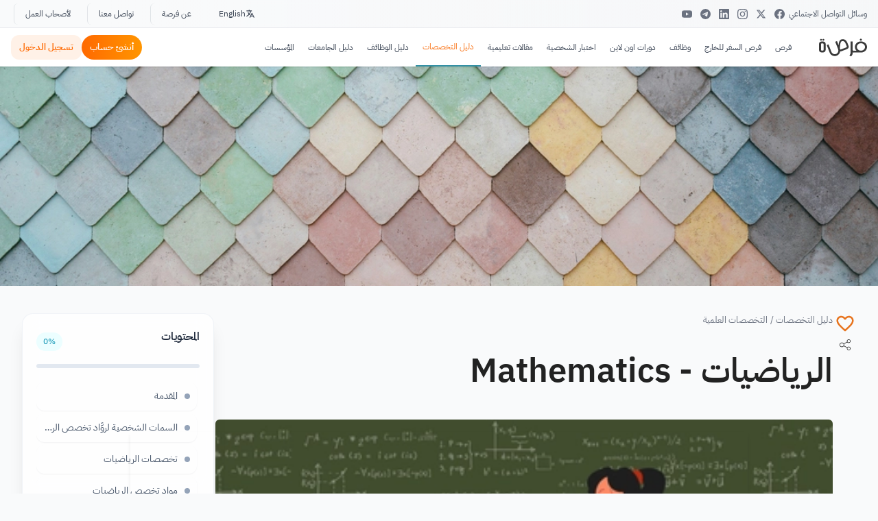

--- FILE ---
content_type: text/html; charset=utf-8
request_url: https://www.for9a.com/specialities/%D8%A7%D9%84%D8%B1%D9%8A%D8%A7%D8%B6%D9%8A%D8%A7%D8%AA-Mathematics
body_size: 59944
content:
<!DOCTYPE html><html lang="ar" translate="no" class="notranslate" dir="rtl"><head><meta charSet="utf-8"/><title>الرياضيات - Mathematics</title><meta property="og:title" content="الرياضيات - Mathematics"/><meta name="viewport" content="width=device-width, initial-scale=1"/><meta property="twitter:title" content="الرياضيات - Mathematics"/><meta property="twitter:image:alt" content="الرياضيات - Mathematics"/><meta name="description" content="  نبذة عن تخصص الرياضيات  إنَّ  علم الرياضيات  أو ما يُطلق عليه باللغة الإنجليزية  Mathematics  هو العلم الذي يُعنى بتحديد العدد، والكم، والقياسات، وقياس"/><meta property="twitter:description" content="  نبذة عن تخصص الرياضيات  إنَّ  علم الرياضيات  أو ما يُطلق عليه باللغة الإنجليزية  Mathematics  هو العلم الذي يُعنى بتحديد العدد، والكم، والقياسات، وقياس"/><meta property="og:description" content="  نبذة عن تخصص الرياضيات  إنَّ  علم الرياضيات  أو ما يُطلق عليه باللغة الإنجليزية  Mathematics  هو العلم الذي يُعنى بتحديد العدد، والكم، والقياسات، وقياس الأشكال. ويتكون من مفاهيم واصطلاحات تدل غلى هذه الأمور؛ حيث"/><link href="https://www.for9a.com/specialities/الرياضيات-Mathematics" rel="canonical"/><meta property="twitter:url" content="https://www.for9a.com/specialities/الرياضيات-Mathematics"/><meta property="og:url" content="https://www.for9a.com/specialities/الرياضيات-Mathematics"/><meta property="og:image" content="https://images.for9a.com/thumb/max-2000-auto-100-jpeg/blog/44-c1a98fSpecialties-1-10-08.jpg"/><meta property="og:image:width" content="1200"/><meta property="og:image:height" content="630"/><meta property="og:image:type" content="image/jpeg"/><meta property="og:image:alt" content="الرياضيات - Mathematics"/><meta property="og:locale" content="ar_SA"/><meta property="og:type" content="article"/><meta property="twitter:image" content="https://images.for9a.com/thumb/max-2000-auto-100-jpeg/blog/44-c1a98fSpecialties-1-10-08.jpg"/><meta name="robots" content="index,follow,max-image-preview:large"/><script type="application/ld+json">{"@context":"https://schema.org","@graph":[{"@type":"WebSite","@id":"https://www.for9a.com/#website","url":"https://www.for9a.com/","name":"فرصة","publisher":{"@id":"https://www.for9a.com/#organization"},"alternateName":"مقالات فرصة العربية التعليمية المجانية على منصة تعلَّم","description":"تصفَّح ما يزيد عن 2000 مقالة تعليمية باللغة العربية مجانًا وانغمس في عالم متنوع وشيّق يشمل مواضيع متعددة منها تطوير الذات والمهارات، صناعة المحتوى، تعلم اللغات، الدراسة والسفر إلى الخارج، ريادة الأعمال، قصص قصيرة، الدراسة والعمل عن بعد ومواضيع ثقافة عامة، تمنحك كلها فرصة للنمو والتطور المهني والشخصي.","potentialAction":[{"@type":"SearchAction","target":{"@type":"EntryPoint","urlTemplate":"https://www.for9a.com/learn/s?term={search_term_string}"},"query-input":"required name=search_term_string"}],"inLanguage":"ar"},{"@context":"https://schema.org","@id":"https://www.for9a.com//specialities/الرياضيات-Mathematics","@type":"Article","headline":"الرياضيات - Mathematics","description":"  نبذة عن تخصص الرياضيات  إنَّ  علم الرياضيات  أو ما يُطلق عليه باللغة الإنجليزية  Mathematics  هو العلم الذي يُعنى بتحديد العدد، والكم، والقياسات، وقياس الأشكال. ويتكون من مفاهيم واصطلاحات تدل غلى هذه الأمور؛ حيث","datePublished":"2026-01-22T16:33:58.358Z","dateModified":"2026-01-22T16:33:58.358Z","mainEntityOfPage":{"@type":"WebPage","@id":"https://www.for9a.com//specialities/الرياضيات-Mathematics"},"isPartOf":{"@id":"https://www.for9a.com//specialities/الرياضيات-Mathematics"},"author":{"@type":"Person","@id":"https://www.for9a.com/user/undefined","name":"undefined undefined","url":"https://www.for9a.com/user/undefined"},"isAccessibleForFree":"True","commentCount":0,"publisher":{"@type":"Organization","@id":"https://www.for9a.com/#organization","name":"فرصة","logo":{"@type":"ImageObject","url":"https://www.for9a.com/r-assets/images/Frsa-logo.svg","width":198,"height":129}},"image":[{"@type":"ImageObject","url":"https://images.for9a.com/thumb/max-2000-auto-100-jpeg/blog/44-c1a98fSpecialties-1-10-08.jpg","width":2000,"height":1200}],"thumbnailUrl":"https://images.for9a.com/thumb/max-2000-auto-100-jpeg/blog/44-c1a98fSpecialties-1-10-08.jpg","keywords":[],"articleSection":"التخصصات العلمية","inLanguage":"ar","speakable":{"@type":"SpeakableSpecification","cssSelector":[".article-body",".article-headline","h1","h2"]},"potentialAction":[{"@type":"CommentAction","name":"Comment","target":["https://www.for9a.com//specialities/الرياضيات-Mathematics"]}],"about":[{"@type":["Thing","DefinedTerm"],"name":"التخصصات العلمية","url":"https://www.for9a.com/specialities/category/التخصصات-العلمية","inDefinedTermSet":"https://www.for9a.com/learn"}],"educationalUse":"Educational content about scholarships, career guidance, and learning opportunities","educationalLevel":"Higher Education","audience":{"@type":"EducationalAudience","educationalRole":"student","audienceType":"University students, scholarship seekers, career planners"}},{"@context":"https://schema.org","@type":["EducationalOrganization","Organization"],"@id":"https://www.for9a.com/#organization","name":"فرصة","url":"https://www.for9a.com/","email":"info@for9a.com","sameAs":["https://www.youtube.com/@for9acom","https://www.instagram.com/for9acom/","https://x.com/FOR9Acom","https://t.me/forsadotco","https://www.facebook.com/for9a","https://www.pinterest.com/for9acom/","https://podcastaddict.com/podcast/4035735","https://podcasts.apple.com/us/podcast/%D9%81%D8%B1%D8%B5%D8%A9-%D8%A8%D9%88%D8%AF%D9%83%D8%A7%D8%B3%D8%AA/id1639788812","https://open.spotify.com/show/1wpaE9wlmK4OBkQXyD5Lly","https://podcastindex.org/podcast/5585886","https://music.amazon.com/podcasts/067a4c2b-5f71-4e04-b2cf-d4364adc42c5/%D9%81%D8%B1%D8%B5%D8%A9-%D8%A8%D9%88%D8%AF%D9%83%D8%A7%D8%B3%D8%AA","https://castro.fm/podcast/e15505d9-b262-4a2d-bff1-8c83946809e0","https://www.deezer.com/us/show/3889187","https://castbox.fm/podcast/e15505d9-b262-4a2d-bff1-8c83946809e0"],"logo":{"@type":"ImageObject","@id":"https://www.for9a.com/#logo","url":"https://www.for9a.com/r-assets/images/Frsa-logo.svg","width":198,"height":129,"caption":"فرصة"},"description":"تصفَّح ما يزيد عن 2000 مقالة تعليمية باللغة العربية مجانًا وانغمس في عالم متنوع وشيّق يشمل مواضيع متعددة منها تطوير الذات والمهارات، صناعة المحتوى، تعلم اللغات، الدراسة والسفر إلى الخارج، ريادة الأعمال، قصص قصيرة، الدراسة والعمل عن بعد ومواضيع ثقافة عامة، تمنحك كلها فرصة للنمو والتطور المهني والشخصي.","foundingDate":"2009-01-01","address":{"@type":"PostalAddress","addressCountry":"JO","addressLocality":"Amman","addressRegion":"Amman"},"areaServed":[{"@type":"Country","name":"Saudi Arabia","identifier":"SA"},{"@type":"Country","name":"United Arab Emirates","identifier":"AE"},{"@type":"Country","name":"Egypt","identifier":"EG"},{"@type":"Country","name":"Jordan","identifier":"JO"},{"@type":"Country","name":"Kuwait","identifier":"KW"},{"@type":"Country","name":"Qatar","identifier":"QA"},{"@type":"Country","name":"Bahrain","identifier":"BH"},{"@type":"Country","name":"Oman","identifier":"OM"}],"knowsAbout":["Education","Scholarships","Online Learning","Career Development","Study Abroad","Professional Training","Educational Opportunities","Career Counseling"],"contactPoint":[{"@type":"ContactPoint","telephone":"+962 79 818 2012","contactType":"Business development","availableLanguage":["Arabic","English"]}],"location":{"@id":"https://www.for9a.com/#place"}},{"@type":"WebPage","@id":"https://www.for9a.com//specialities/الرياضيات-Mathematics","url":"https://www.for9a.com//specialities/الرياضيات-Mathematics","name":"الرياضيات - Mathematics","isPartOf":{"@id":"https://www.for9a.com/#website"},"primaryImageOfPage":{"@id":"https://www.for9a.com//specialities/الرياضيات-Mathematics#primaryimage"},"image":{"@id":"https://images.for9a.com/thumb/max-2000-auto-100-jpeg/blog/44-c1a98fSpecialties-1-10-08.jpg"},"thumbnailUrl":"https://images.for9a.com/thumb/max-2000-auto-100-jpeg/blog/44-c1a98fSpecialties-1-10-08.jpg","description":"  نبذة عن تخصص الرياضيات  إنَّ  علم الرياضيات  أو ما يُطلق عليه باللغة الإنجليزية  Mathematics  هو العلم الذي يُعنى بتحديد العدد، والكم، والقياسات، وقياس الأشكال. ويتكون من مفاهيم واصطلاحات تدل غلى هذه الأمور؛ حيث","breadcrumb":{"@id":"https://www.for9a.com//specialities/الرياضيات-Mathematics"},"inLanguage":"ar","potentialAction":[{"@type":"ReadAction","target":["https://www.for9a.com//specialities/الرياضيات-Mathematics"]}]},{"@type":"ImageObject","inLanguage":"ar","@id":"https://www.for9a.com//specialities/الرياضيات-Mathematics#primaryimage","url":"https://images.for9a.com/thumb/max-2000-auto-100-jpeg/blog/44-c1a98fSpecialties-1-10-08.jpg","contentUrl":"https://images.for9a.com/thumb/max-2000-auto-100-jpeg/blog/44-c1a98fSpecialties-1-10-08.jpg","width":1000,"height":1000,"caption":"الرياضيات - Mathematics"},{"@type":"BreadcrumbList","@id":"https://www.for9a.com//specialities/الرياضيات-Mathematics","itemListElement":[{"@type":"ListItem","position":1,"name":"الرئيسية","item":"https://www.for9a.com/"},{"@type":"ListItem","position":2,"name":"التخصصات العلمية","item":"https://www.for9a.com/specialities/category/التخصصات-العلمية"},{"@type":"ListItem","position":3,"name":"الرياضيات - Mathematics"}]}]}</script><link rel="preload" href="https://images.for9a.com/thumb/fit-415-205-100-webp/blog/44-c1a98fSpecialties-1-10-08.jpg" as="image" imagedrcset="https://images.for9a.com/thumb/fit-384-192-100-webp/blog/44-c1a98fSpecialties-1-10-08.jpg 384w,https://images.for9a.com/thumb/fit-414-207-100-webp/blog/44-c1a98fSpecialties-1-10-08.jpg 414w,https://images.for9a.com/thumb/fit-640-320-100-webp/blog/44-c1a98fSpecialties-1-10-08.jpg 640w,https://images.for9a.com/thumb/fit-820-410-100-webp/blog/44-c1a98fSpecialties-1-10-08.jpg 820w,https://images.for9a.com/thumb/fit-1140-570-100-webp/blog/44-c1a98fSpecialties-1-10-08.jpg 1140w"/><link rel="preload" as="image" imageSrcSet="/_next/image?url=%2Fjean-philippe.jpg&amp;w=16&amp;q=100 16w, /_next/image?url=%2Fjean-philippe.jpg&amp;w=45&amp;q=100 45w, /_next/image?url=%2Fjean-philippe.jpg&amp;w=48&amp;q=100 48w, /_next/image?url=%2Fjean-philippe.jpg&amp;w=50&amp;q=100 50w, /_next/image?url=%2Fjean-philippe.jpg&amp;w=64&amp;q=100 64w, /_next/image?url=%2Fjean-philippe.jpg&amp;w=96&amp;q=100 96w, /_next/image?url=%2Fjean-philippe.jpg&amp;w=100&amp;q=100 100w, /_next/image?url=%2Fjean-philippe.jpg&amp;w=128&amp;q=100 128w, /_next/image?url=%2Fjean-philippe.jpg&amp;w=150&amp;q=100 150w, /_next/image?url=%2Fjean-philippe.jpg&amp;w=256&amp;q=100 256w, /_next/image?url=%2Fjean-philippe.jpg&amp;w=280&amp;q=100 280w, /_next/image?url=%2Fjean-philippe.jpg&amp;w=384&amp;q=100 384w, /_next/image?url=%2Fjean-philippe.jpg&amp;w=640&amp;q=100 640w, /_next/image?url=%2Fjean-philippe.jpg&amp;w=1140&amp;q=100 1140w" imageSizes="100vw" fetchpriority="high"/><link rel="preload" as="image" imageSrcSet="https://images.for9a.com/thumb/max-384-auto-100-webp/blog/44-c1a98fSpecialties-1-10-08.jpg 1x, https://images.for9a.com/thumb/max-1140-auto-100-webp/blog/44-c1a98fSpecialties-1-10-08.jpg 2x" fetchpriority="high"/><meta name="next-head-count" content="25"/><meta charSet="utf-8"/><meta property="og:site_name" content="فرصة"/><meta property="fb:pages" content="123351087746059"/><meta property="fb:app_id" content="893677635640936"/><meta property="twitter:card" content="summary_large_image"/><meta property="twitter:site" content="@FOR9Acom"/><meta property="twitter:domain" content="for9a.com"/><meta name="google" content="notranslate"/><meta name="impact-site-verification" value="966991427"/><meta http-equiv="X-UA-Compatible" content="IE=edge"/><meta name="theme-color" content="#ff6900"/><link rel="icon" href="/favicon.ico"/><link rel="apple-touch-icon" sizes="180x180" href="/apple-touch-icon.png"/><link rel="icon" type="image/png" sizes="32x32" href="/favicon-32x32.png"/><link rel="icon" type="image/png" sizes="16x16" href="/favicon-16x16.png"/><link rel="manifest" href="/site.webmanifest"/><link rel="preload" href="/ibm/IBMPlexSansArabic-Regular.ttf" as="font" crossorigin="true"/><link rel="preload" href="/ibm/IBMPlexSansArabic-Bold.ttf" as="font" crossorigin="true"/><link rel="preload" href="https://pagead2.googlesyndication.com/pagead/js/adsbygoogle.js?client=ca-pub-5714571726036264" as="script" crossorigin="anonymous"/><script async="" src="https://pagead2.googlesyndication.com/pagead/js/adsbygoogle.js?client=ca-pub-5714571726036264" crossorigin="anonymous"></script><link rel="alternate" type="application/atom+xml" href="https://www.for9a.com/sitemap/feed"/><link rel="preconnect" href="https://googleads.g.doubleclick.net"/><link rel="preconnect" href="https://api.for9a.com"/><link rel="preconnect" href="https://lara.for9a.com"/><link rel="preconnect" href="https://pagead2.googlesyndication.com"/><link rel="preload" href="https://securepubads.g.doubleclick.net/tag/js/gpt.js" as="script"/><link rel="preload" href="https://pagead2.googlesyndication.com/tag/js/gpt.js" as="script"/><script async="">
            function createEvent(t){const e={method:"POST",headers:{"content-type":"application/json"},body:JSON.stringify(t)};fetch("https://lara.for9a.com/api/page-views",e)}
            </script><script>(function(w,d,s,l,i){w[l]=w[l]||[];w[l].push({'gtm.start':
          new Date().getTime(),event:'gtm.js'});var f=d.getElementsByTagName(s)[0],
          j=d.createElement(s),dl=l!='dataLayer'?'&l='+l:'';j.async=true;j.src=
          'https://www.googletagmanager.com/gtm.js?id='+i+dl;f.parentNode.insertBefore(j,f);
          })(window,document,'script','dataLayer','GTM-THSZK73');</script><link rel="preload" href="/_next/static/css/919318ce7d64ea6a.css" as="style"/><link rel="stylesheet" href="/_next/static/css/919318ce7d64ea6a.css" data-n-g=""/><link rel="preload" href="/_next/static/css/8c4d373b3ef26a86.css" as="style"/><link rel="stylesheet" href="/_next/static/css/8c4d373b3ef26a86.css"/><link rel="preload" href="/_next/static/css/c449dbd395181f5d.css" as="style"/><link rel="stylesheet" href="/_next/static/css/c449dbd395181f5d.css"/><link rel="preload" href="/_next/static/css/45d4f6442d75f756.css" as="style"/><link rel="stylesheet" href="/_next/static/css/45d4f6442d75f756.css"/><link rel="preload" href="/_next/static/css/0f561d2daf094d9f.css" as="style"/><link rel="stylesheet" href="/_next/static/css/0f561d2daf094d9f.css"/><link rel="preload" href="/_next/static/css/13a7aa8b5e9c64f9.css" as="style"/><link rel="stylesheet" href="/_next/static/css/13a7aa8b5e9c64f9.css"/><link rel="preload" href="/_next/static/css/7c25ef1d5cdc2eda.css" as="style"/><link rel="stylesheet" href="/_next/static/css/7c25ef1d5cdc2eda.css"/><link rel="preload" href="/_next/static/css/526916ca74f5d213.css" as="style"/><link rel="stylesheet" href="/_next/static/css/526916ca74f5d213.css"/><noscript data-n-css=""></noscript><script defer="" nomodule="" src="/_next/static/chunks/polyfills-42372ed130431b0a.js"></script><script defer="" src="/_next/static/chunks/6694.233f277f14718068.js"></script><script defer="" src="/_next/static/chunks/8735-9e0c195dce68f8d5.js"></script><script defer="" src="/_next/static/chunks/7518-97f4f03a2fdae5cc.js"></script><script defer="" src="/_next/static/chunks/9592.b5af421f31fdc8fb.js"></script><script defer="" src="/_next/static/chunks/6831.adb912348caa1556.js"></script><script defer="" src="/_next/static/chunks/4199-e91994c28b7f0bcc.js"></script><script defer="" src="/_next/static/chunks/236-30256bcd7e3be1e8.js"></script><script defer="" src="/_next/static/chunks/8504-ad91352d4377d222.js"></script><script defer="" src="/_next/static/chunks/5229.eeb03911ed218d16.js"></script><script defer="" src="/_next/static/chunks/9079.4685c9bfdf7dfc6a.js"></script><script defer="" src="/_next/static/chunks/5721.887f9d1a1e1e4e3b.js"></script><script defer="" src="/_next/static/chunks/8586.cf31d5f361c9fc69.js"></script><script defer="" src="/_next/static/chunks/7630.1d09139913b5f31c.js"></script><script defer="" src="/_next/static/chunks/2756.591b3db472a6ae95.js"></script><script defer="" src="/_next/static/chunks/4389.bcf20061f355c9f2.js"></script><script defer="" src="/_next/static/chunks/9106.13e811a8e362d296.js"></script><script defer="" src="/_next/static/chunks/2777.f71acc4fe196e10f.js"></script><script defer="" src="/_next/static/chunks/5839.fcf7f416b4c2dfb7.js"></script><script defer="" src="/_next/static/chunks/6018-fb629e5726b6e684.js"></script><script defer="" src="/_next/static/chunks/8158-9c6e85a26bd926a2.js"></script><script defer="" src="/_next/static/chunks/696-b4c1fcc08223e72a.js"></script><script defer="" src="/_next/static/chunks/6853-c5275d512007352a.js"></script><script defer="" src="/_next/static/chunks/847.3a49cbcd4ae8ad97.js"></script><script defer="" src="/_next/static/chunks/6950.cd65e4d6ac15433b.js"></script><script defer="" src="/_next/static/chunks/1629.3d91d04fa18fa9ba.js"></script><script defer="" src="/_next/static/chunks/7048.83042b94811617fd.js"></script><script src="/_next/static/chunks/webpack-121597b104101873.js" defer=""></script><script src="/_next/static/chunks/framework-068cb36559ccb368.js" defer=""></script><script src="/_next/static/chunks/main-57118e7a6e86462d.js" defer=""></script><script src="/_next/static/chunks/pages/_app-2721844f4faca867.js" defer=""></script><script src="/_next/static/chunks/pages/specialities/%5Bslug%5D-56c17f5e03fc0e96.js" defer=""></script><script src="/_next/static/NJqH5md5QLjgp0OjCWvAW/_buildManifest.js" defer=""></script><script src="/_next/static/NJqH5md5QLjgp0OjCWvAW/_ssgManifest.js" defer=""></script><style id="__jsx-5f68d00522eb2b06">@-webkit-keyframes fadeIn{from{opacity:0}to{opacity:1}}@-moz-keyframes fadeIn{from{opacity:0}to{opacity:1}}@-o-keyframes fadeIn{from{opacity:0}to{opacity:1}}@keyframes fadeIn{from{opacity:0}to{opacity:1}}@-webkit-keyframes slideUp{from{-webkit-transform:translatey(100%);transform:translatey(100%);opacity:0}to{-webkit-transform:translatey(0);transform:translatey(0);opacity:1}}@-moz-keyframes slideUp{from{-moz-transform:translatey(100%);transform:translatey(100%);opacity:0}to{-moz-transform:translatey(0);transform:translatey(0);opacity:1}}@-o-keyframes slideUp{from{-o-transform:translatey(100%);transform:translatey(100%);opacity:0}to{-o-transform:translatey(0);transform:translatey(0);opacity:1}}@keyframes slideUp{from{-webkit-transform:translatey(100%);-moz-transform:translatey(100%);-o-transform:translatey(100%);transform:translatey(100%);opacity:0}to{-webkit-transform:translatey(0);-moz-transform:translatey(0);-o-transform:translatey(0);transform:translatey(0);opacity:1}}.animate-fadeIn.jsx-5f68d00522eb2b06{-webkit-animation:fadeIn.3s ease-out;-moz-animation:fadeIn.3s ease-out;-o-animation:fadeIn.3s ease-out;animation:fadeIn.3s ease-out}.animate-slideUp.jsx-5f68d00522eb2b06{-webkit-animation:slideUp.4s cubic-bezier(.16,1,.3,1);-moz-animation:slideUp.4s cubic-bezier(.16,1,.3,1);-o-animation:slideUp.4s cubic-bezier(.16,1,.3,1);animation:slideUp.4s cubic-bezier(.16,1,.3,1)}.custom-scrollbar.jsx-5f68d00522eb2b06::-webkit-scrollbar{width:6px}.custom-scrollbar.jsx-5f68d00522eb2b06::-webkit-scrollbar-track{background:transparent}.custom-scrollbar.jsx-5f68d00522eb2b06::-webkit-scrollbar-thumb{background:#cbd5e1;-webkit-border-radius:3px;-moz-border-radius:3px;border-radius:3px}.custom-scrollbar.jsx-5f68d00522eb2b06::-webkit-scrollbar-thumb:hover{background:#94a3b8}.dark.jsx-5f68d00522eb2b06 .custom-scrollbar.jsx-5f68d00522eb2b06::-webkit-scrollbar-thumb{background:#475569}.dark.jsx-5f68d00522eb2b06 .custom-scrollbar.jsx-5f68d00522eb2b06::-webkit-scrollbar-thumb:hover{background:#64748b}</style></head><body><noscript><iframe src="https://www.googletagmanager.com/ns.html?id=GTM-THSZK73" height="0" width="0" style="display:none;visibility:hidden"></iframe></noscript><div id="__next"><div class="flex flex-col justify-between"><div class="hidden lg:block bg-gradient-to-r from-gray-50 to-gray-100/50 border-b border-gray-200/80 backdrop-blur-sm"><div class="container mx-auto px-4"><div class="flex items-center justify-between h-10"><div class="flex items-center gap-3"><span class="text-xs font-medium text-gray-600">وسائل التواصل الاجتماعي</span><div class="flex items-center gap-1.5"><a href="https://www.facebook.com/for9a" target="_blank" rel="noopener noreferrer" aria-label="Facebook" class="group relative p-1.5 rounded-md hover:bg-white transition-all duration-200"><div class="transform group-hover:scale-110 transition-transform duration-200"><svg width="15px" height="15px" viewBox="0 0 24 24" fill="#6b7280" xmlns="http://www.w3.org/2000/svg"><path d="M24 12.073c0-6.627-5.373-12-12-12s-12 5.373-12 12c0 5.99 4.388 10.954 10.125 11.854v-8.385H7.078v-3.47h3.047V9.43c0-3.007 1.792-4.669 4.533-4.669 1.312 0 2.686.235 2.686.235v2.953H15.83c-1.491 0-1.956.925-1.956 1.874v2.25h3.328l-.532 3.47h-2.796v8.385C19.612 23.027 24 18.062 24 12.073z"></path></svg></div></a><a href="https://x.com/FOR9Acom" target="_blank" rel="noopener noreferrer" aria-label="X" class="group relative p-1.5 rounded-md hover:bg-white transition-all duration-200"><div class="transform group-hover:scale-110 transition-transform duration-200"><svg width="15px" height="15px" viewBox="0 0 24 24" fill="#6b7280" xmlns="http://www.w3.org/2000/svg"><path d="M18.244 2.25h3.308l-7.227 8.26 8.502 11.24H16.17l-5.214-6.817L4.99 21.75H1.68l7.73-8.835L1.254 2.25H8.08l4.713 6.231zm-1.161 17.52h1.833L7.084 4.126H5.117z"></path></svg></div></a><a href="https://www.instagram.com/for9acom/" target="_blank" rel="noopener noreferrer" aria-label="Instagram" class="group relative p-1.5 rounded-md hover:bg-white transition-all duration-200"><div class="transform group-hover:scale-110 transition-transform duration-200"><svg width="15px" height="15px" viewBox="0 0 24 24" fill="#6b7280" xmlns="http://www.w3.org/2000/svg"><path d="M12 2.163c3.204 0 3.584.012 4.85.07 3.252.148 4.771 1.691 4.919 4.919.058 1.265.069 1.645.069 4.849 0 3.205-.012 3.584-.069 4.849-.149 3.225-1.664 4.771-4.919 4.919-1.266.058-1.644.07-4.85.07-3.204 0-3.584-.012-4.849-.07-3.26-.149-4.771-1.699-4.919-4.92-.058-1.265-.07-1.644-.07-4.849 0-3.204.013-3.583.07-4.849.149-3.227 1.664-4.771 4.919-4.919 1.266-.057 1.645-.069 4.849-.069zm0-2.163c-3.259 0-3.667.014-4.947.072-4.358.2-6.78 2.618-6.98 6.98-.059 1.281-.073 1.689-.073 4.948 0 3.259.014 3.668.072 4.948.2 4.358 2.618 6.78 6.98 6.98 1.281.058 1.689.072 4.948.072 3.259 0 3.668-.014 4.948-.072 4.354-.2 6.782-2.618 6.979-6.98.059-1.28.073-1.689.073-4.948 0-3.259-.014-3.667-.072-4.947-.196-4.354-2.617-6.78-6.979-6.98-1.281-.059-1.69-.073-4.949-.073zm0 5.838c-3.403 0-6.162 2.759-6.162 6.162s2.759 6.163 6.162 6.163 6.162-2.759 6.162-6.163c0-3.403-2.759-6.162-6.162-6.162zm0 10.162c-2.209 0-4-1.79-4-4 0-2.209 1.791-4 4-4s4 1.791 4 4c0 2.21-1.791 4-4 4zm6.406-11.845c-.796 0-1.441.645-1.441 1.44s.645 1.44 1.441 1.44c.795 0 1.439-.645 1.439-1.44s-.644-1.44-1.439-1.44z"></path></svg></div></a><a href="https://www.linkedin.com/company/for9a" target="_blank" rel="noopener noreferrer" aria-label="LinkedIn" class="group relative p-1.5 rounded-md hover:bg-white transition-all duration-200"><div class="transform group-hover:scale-110 transition-transform duration-200"><svg role="img" width="15px" height="15px" viewBox="0 0 24 24" xmlns="http://www.w3.org/2000/svg"><title>LinkedIn icon</title><path fill="#6b7280" d="M20.447 20.452h-3.554v-5.569c0-1.328-.027-3.037-1.852-3.037-1.853 0-2.136 1.445-2.136 2.939v5.667H9.351V9h3.414v1.561h.046c.477-.9 1.637-1.85 3.37-1.85 3.601 0 4.267 2.37 4.267 5.455v6.286zM5.337 7.433c-1.144 0-2.063-.926-2.063-2.065 0-1.138.92-2.063 2.063-2.063 1.14 0 2.064.925 2.064 2.063 0 1.139-.925 2.065-2.064 2.065zm1.782 13.019H3.555V9h3.564v11.452zM22.225 0H1.771C.792 0 0 .774 0 1.729v20.542C0 23.227.792 24 1.771 24h20.451C23.2 24 24 23.227 24 22.271V1.729C24 .774 23.2 0 22.222 0h.003z"></path></svg></div></a><a href="https://t.me/forsadotco" target="_blank" rel="noopener noreferrer" aria-label="Telegram" class="group relative p-1.5 rounded-md hover:bg-white transition-all duration-200"><div class="transform group-hover:scale-110 transition-transform duration-200"><svg width="15px" height="15px" viewBox="0 0 24 24" fill="#6b7280" xmlns="http://www.w3.org/2000/svg"><path d="M11.944 0A12 12 0 0 0 0 12a12 12 0 0 0 12 12 12 12 0 0 0 12-12A12 12 0 0 0 12 0a12 12 0 0 0-.056 0zm4.962 7.224c.1-.002.321.023.465.14a.506.506 0 0 1 .171.325c.016.093.036.306.02.472-.18 1.898-.962 6.502-1.36 8.627-.168.9-.499 1.201-.82 1.23-.696.065-1.225-.46-1.9-.902-1.056-.693-1.653-1.124-2.678-1.8-1.185-.78-.417-1.21.258-1.91.177-.184 3.247-2.977 3.307-3.23.007-.032.014-.15-.056-.212s-.174-.041-.249-.024c-.106.024-1.793 1.14-5.061 3.345-.48.33-.913.49-1.302.48-.428-.008-1.252-.241-1.865-.44-.752-.245-1.349-.374-1.297-.789.027-.216.325-.437.893-.663 3.498-1.524 5.83-2.529 6.998-3.014 3.332-1.386 4.025-1.627 4.476-1.635z"></path></svg></div></a><a href="https://www.youtube.com/@for9acom" target="_blank" rel="noopener noreferrer" aria-label="YouTube" class="group relative p-1.5 rounded-md hover:bg-white transition-all duration-200"><div class="transform group-hover:scale-110 transition-transform duration-200"><svg width="15px" height="15px" viewBox="0 0 24 24" fill="#6b7280" xmlns="http://www.w3.org/2000/svg"><path d="M23.498 6.186a3.016 3.016 0 0 0-2.122-2.136C19.505 3.545 12 3.545 12 3.545s-7.505 0-9.377.505A3.017 3.017 0 0 0 .502 6.186C0 8.07 0 12 0 12s0 3.93.502 5.814a3.016 3.016 0 0 0 2.122 2.136c1.871.505 9.376.505 9.376.505s7.505 0 9.377-.505a3.015 3.015 0 0 0 2.122-2.136C24 15.93 24 12 24 12s0-3.93-.502-5.814zM9.545 15.568V8.432L15.818 12l-6.273 3.568z"></path></svg></div></a></div></div><div class="flex items-center divide-x divide-gray-300/60"><button class="text-xs font-medium text-gray-700 hover:text-orange-600 hover:bg-white/60 transition-all duration-200 px-4 py-1.5 rounded-md mx-1 flex items-center gap-1.5"><svg class="w-3.5 h-3.5" fill="none" stroke="currentColor" viewBox="0 0 24 24"><path stroke-linecap="round" stroke-linejoin="round" stroke-width="2" d="M3 5h12M9 3v2m1.048 9.5A18.022 18.022 0 016.412 9m6.088 9h7M11 21l5-10 5 10M12.751 5C11.783 10.77 8.07 15.61 3 18.129"></path></svg>English</button><a class="text-xs font-medium text-gray-700 hover:text-orange-600 hover:bg-white/60 transition-all duration-200 px-4 py-1.5 rounded-md mx-1 first:ms-0" href="/about">عن فرصة</a><a class="text-xs font-medium text-gray-700 hover:text-orange-600 hover:bg-white/60 transition-all duration-200 px-4 py-1.5 rounded-md mx-1 first:ms-0" href="/contact">تواصل معنا</a><a class="text-xs font-medium text-gray-700 hover:text-orange-600 hover:bg-white/60 transition-all duration-200 px-4 py-1.5 rounded-md mx-1 first:ms-0" href="/for-business">لأصحاب العمل</a></div></div></div></div><div class="min-h-[56px] z-[19999] sticky top-0 bg-white shadow-sm"><div class="lg:hidden"><header class="sticky top-0 z-50 bg-white shadow-sm border-b border-gray-100 overflow-visible"><div class="flex items-center justify-between h-14 px-4 overflow-visible gap-2"><div class="flex justify-start shrink-0"><button aria-label="menu" title="menu" class="flex flex-col gap-1.5 p-2 relative z-[1000] "><span class="block h-0.5 w-6 bg-gray-800 transition-all duration-300 ease-in-out "></span><span class="block h-0.5 w-6 bg-gray-800 transition-all duration-300 ease-in-out "></span><span class="block h-0.5 w-6 bg-gray-800 transition-all duration-300 ease-in-out "></span></button><div class="fixed inset-0 bg-black/60 backdrop-blur-sm z-[998] transition-opacity duration-300 opacity-0 pointer-events-none"></div><button aria-label="close menu" class="fixed top-4 ltr:right-4 rtl:left-4 z-[1001] bg-white p-2 rounded-full shadow-lg transition-opacity duration-300 opacity-0 pointer-events-none"><svg xmlns="http://www.w3.org/2000/svg" class="h-6 w-6 text-gray-800" fill="none" viewBox="0 0 24 24" stroke="currentColor"><path stroke-linecap="round" stroke-linejoin="round" stroke-width="2" d="M6 18L18 6M6 6l12 12"></path></svg></button><div class="fixed inset-y-0 ltr:left-0 rtl:right-0 w-[85%] bg-white z-[999] transform transition-transform duration-300 ease-out shadow-xl ltr:-translate-x-full rtl:translate-x-full"><div class="h-full overflow-y-auto"><div class="px-4 pb-4"><div class="bg-gray-50/50 rounded-2xl overflow-hidden"><div class="p-4 border-b border-gray-100"><span class="font-[700] text-2xl">الأقسام</span></div><div class="border-b border-gray-100 last:border-none"><div><button class="flex items-center justify-between w-full p-4 text-left"><span class="font-medium text-gray-800"> فرص</span><svg xmlns="http://www.w3.org/2000/svg" class="w-5 h-5 text-gray-400 transition-transform duration-200 " fill="none" viewBox="0 0 24 24" stroke="currentColor"><path stroke-linecap="round" stroke-linejoin="round" stroke-width="2" d="M19 9l-7 7-7-7"></path></svg></button></div></div><div class="border-b border-gray-100 last:border-none"><a class="block p-4 text-gray-800 hover:text-primary transition-colors" href="/country">فرص السفر للخارج</a></div><div class="border-b border-gray-100 last:border-none"><div><button class="flex items-center justify-between w-full p-4 text-left"><span class="font-medium text-gray-800">وظائف</span><svg xmlns="http://www.w3.org/2000/svg" class="w-5 h-5 text-gray-400 transition-transform duration-200 " fill="none" viewBox="0 0 24 24" stroke="currentColor"><path stroke-linecap="round" stroke-linejoin="round" stroke-width="2" d="M19 9l-7 7-7-7"></path></svg></button></div></div><div class="border-b border-gray-100 last:border-none"><div><button class="flex items-center justify-between w-full p-4 text-left"><span class="font-medium text-gray-800">دورات اون لاين</span><svg xmlns="http://www.w3.org/2000/svg" class="w-5 h-5 text-gray-400 transition-transform duration-200 " fill="none" viewBox="0 0 24 24" stroke="currentColor"><path stroke-linecap="round" stroke-linejoin="round" stroke-width="2" d="M19 9l-7 7-7-7"></path></svg></button></div></div><div class="border-b border-gray-100 last:border-none"><a class="block p-4 text-gray-800 hover:text-primary transition-colors" href="/personality-test">اختبار الشخصية</a></div><div class="border-b border-gray-100 last:border-none"><div><button class="flex items-center justify-between w-full p-4 text-left"><span class="font-medium text-gray-800">مقالات تعليمية</span><svg xmlns="http://www.w3.org/2000/svg" class="w-5 h-5 text-gray-400 transition-transform duration-200 " fill="none" viewBox="0 0 24 24" stroke="currentColor"><path stroke-linecap="round" stroke-linejoin="round" stroke-width="2" d="M19 9l-7 7-7-7"></path></svg></button></div></div><div class="border-b border-gray-100 last:border-none"><div><button class="flex items-center justify-between w-full p-4 text-left"><span class="font-medium text-gray-800">دليل التخصصات</span><svg xmlns="http://www.w3.org/2000/svg" class="w-5 h-5 text-gray-400 transition-transform duration-200 " fill="none" viewBox="0 0 24 24" stroke="currentColor"><path stroke-linecap="round" stroke-linejoin="round" stroke-width="2" d="M19 9l-7 7-7-7"></path></svg></button></div></div><div class="border-b border-gray-100 last:border-none"><div><button class="flex items-center justify-between w-full p-4 text-left"><span class="font-medium text-gray-800">دليل الوظائف</span><svg xmlns="http://www.w3.org/2000/svg" class="w-5 h-5 text-gray-400 transition-transform duration-200 " fill="none" viewBox="0 0 24 24" stroke="currentColor"><path stroke-linecap="round" stroke-linejoin="round" stroke-width="2" d="M19 9l-7 7-7-7"></path></svg></button></div></div><div class="border-b border-gray-100 last:border-none"><a class="block p-4 text-gray-800 hover:text-primary transition-colors" href="/university">دليل الجامعات</a></div><div class="border-b border-gray-100 last:border-none"><a class="block p-4 text-gray-800 hover:text-primary transition-colors" href="/organizations">المؤسسات</a></div></div><div class="mt-6 bg-gray-50/50 rounded-2xl overflow-hidden"><div class="p-4 border-b border-gray-100"><h2 class="font-bold text-gray-800">روابط مهمة</h2></div><a class="block p-4 text-gray-600 hover:text-primary transition-colors border-b border-gray-100 last:border-none" href="/about">عن فرصة</a><a class="block p-4 text-gray-600 hover:text-primary transition-colors border-b border-gray-100 last:border-none" href="/contact">تواصل معنا</a><a class="block p-4 text-gray-600 hover:text-primary transition-colors border-b border-gray-100 last:border-none" href="/for-business">لأصحاب العمل</a><a class="block p-4 text-gray-600 hover:text-primary transition-colors border-b border-gray-100 last:border-none" href="/privacy-policy">سياسة الخصوصية</a></div><div class="mt-6 bg-gray-50/50 rounded-2xl overflow-hidden"><div class="p-4 border-b border-gray-100"><h2 class="font-bold text-gray-800">اللغة</h2></div><div class="p-4"><button class="flex items-center gap-3 w-full p-3 text-gray-600 hover:text-primary hover:bg-gray-100 rounded-xl transition-colors"><img src="/r-assets/images/header/en-Icon.png" alt="English" class="w-6 h-6 object-contain"/><span class="font-medium">English</span></button></div></div><div class="mt-6 bg-gray-50/50 rounded-2xl overflow-hidden"><div class="p-4 border-b border-gray-100"><h2 class="font-bold text-gray-800">وسائل التواصل الاجتماعي</h2></div><div class="p-4 flex flex-wrap gap-3 justify-center"><a href="https://www.facebook.com/for9a" target="_blank" rel="noopener noreferrer" aria-label="Facebook" class="flex items-center justify-center w-10 h-10 bg-white rounded-full shadow-sm hover:shadow-md hover:text-orange-500 transition-all"><svg width="18px" height="18px" viewBox="0 0 24 24" fill="#6b7280" xmlns="http://www.w3.org/2000/svg"><path d="M24 12.073c0-6.627-5.373-12-12-12s-12 5.373-12 12c0 5.99 4.388 10.954 10.125 11.854v-8.385H7.078v-3.47h3.047V9.43c0-3.007 1.792-4.669 4.533-4.669 1.312 0 2.686.235 2.686.235v2.953H15.83c-1.491 0-1.956.925-1.956 1.874v2.25h3.328l-.532 3.47h-2.796v8.385C19.612 23.027 24 18.062 24 12.073z"></path></svg></a><a href="https://x.com/FOR9Acom" target="_blank" rel="noopener noreferrer" aria-label="Twitter" class="flex items-center justify-center w-10 h-10 bg-white rounded-full shadow-sm hover:shadow-md hover:text-orange-500 transition-all"><svg class="svg-icon" width="16px" height="16px" viewBox="0 0 20 20"><path fill="#6b7280" d="M18.258,3.266c-0.693,0.405-1.46,0.698-2.277,0.857c-0.653-0.686-1.586-1.115-2.618-1.115c-1.98,0-3.586,1.581-3.586,3.53c0,0.276,0.031,0.545,0.092,0.805C6.888,7.195,4.245,5.79,2.476,3.654C2.167,4.176,1.99,4.781,1.99,5.429c0,1.224,0.633,2.305,1.596,2.938C2.999,8.349,2.445,8.19,1.961,7.925C1.96,7.94,1.96,7.954,1.96,7.97c0,1.71,1.237,3.138,2.877,3.462c-0.301,0.08-0.617,0.123-0.945,0.123c-0.23,0-0.456-0.021-0.674-0.062c0.456,1.402,1.781,2.422,3.35,2.451c-1.228,0.947-2.773,1.512-4.454,1.512c-0.291,0-0.575-0.016-0.855-0.049c1.588,1,3.473,1.586,5.498,1.586c6.598,0,10.205-5.379,10.205-10.045c0-0.153-0.003-0.305-0.01-0.456c0.7-0.499,1.308-1.12,1.789-1.827c-0.644,0.28-1.334,0.469-2.06,0.555C17.422,4.782,17.99,4.091,18.258,3.266"></path></svg></a><a href="https://www.instagram.com/for9acom/" target="_blank" rel="noopener noreferrer" aria-label="Instagram" class="flex items-center justify-center w-10 h-10 bg-white rounded-full shadow-sm hover:shadow-md hover:text-orange-500 transition-all"><svg width="18px" height="18px" viewBox="0 0 24 24" fill="#6b7280" xmlns="http://www.w3.org/2000/svg"><path d="M12 2.163c3.204 0 3.584.012 4.85.07 3.252.148 4.771 1.691 4.919 4.919.058 1.265.069 1.645.069 4.849 0 3.205-.012 3.584-.069 4.849-.149 3.225-1.664 4.771-4.919 4.919-1.266.058-1.644.07-4.85.07-3.204 0-3.584-.012-4.849-.07-3.26-.149-4.771-1.699-4.919-4.92-.058-1.265-.07-1.644-.07-4.849 0-3.204.013-3.583.07-4.849.149-3.227 1.664-4.771 4.919-4.919 1.266-.057 1.645-.069 4.849-.069zm0-2.163c-3.259 0-3.667.014-4.947.072-4.358.2-6.78 2.618-6.98 6.98-.059 1.281-.073 1.689-.073 4.948 0 3.259.014 3.668.072 4.948.2 4.358 2.618 6.78 6.98 6.98 1.281.058 1.689.072 4.948.072 3.259 0 3.668-.014 4.948-.072 4.354-.2 6.782-2.618 6.979-6.98.059-1.28.073-1.689.073-4.948 0-3.259-.014-3.667-.072-4.947-.196-4.354-2.617-6.78-6.979-6.98-1.281-.059-1.69-.073-4.949-.073zm0 5.838c-3.403 0-6.162 2.759-6.162 6.162s2.759 6.163 6.162 6.163 6.162-2.759 6.162-6.163c0-3.403-2.759-6.162-6.162-6.162zm0 10.162c-2.209 0-4-1.79-4-4 0-2.209 1.791-4 4-4s4 1.791 4 4c0 2.21-1.791 4-4 4zm6.406-11.845c-.796 0-1.441.645-1.441 1.44s.645 1.44 1.441 1.44c.795 0 1.439-.645 1.439-1.44s-.644-1.44-1.439-1.44z"></path></svg></a><a href="https://www.linkedin.com/company/for9a" target="_blank" rel="noopener noreferrer" aria-label="LinkedIn" class="flex items-center justify-center w-10 h-10 bg-white rounded-full shadow-sm hover:shadow-md hover:text-orange-500 transition-all"><svg role="img" width="16px" height="16px" viewBox="0 0 24 24" xmlns="http://www.w3.org/2000/svg"><title>LinkedIn icon</title><path fill="#6b7280" d="M20.447 20.452h-3.554v-5.569c0-1.328-.027-3.037-1.852-3.037-1.853 0-2.136 1.445-2.136 2.939v5.667H9.351V9h3.414v1.561h.046c.477-.9 1.637-1.85 3.37-1.85 3.601 0 4.267 2.37 4.267 5.455v6.286zM5.337 7.433c-1.144 0-2.063-.926-2.063-2.065 0-1.138.92-2.063 2.063-2.063 1.14 0 2.064.925 2.064 2.063 0 1.139-.925 2.065-2.064 2.065zm1.782 13.019H3.555V9h3.564v11.452zM22.225 0H1.771C.792 0 0 .774 0 1.729v20.542C0 23.227.792 24 1.771 24h20.451C23.2 24 24 23.227 24 22.271V1.729C24 .774 23.2 0 22.222 0h.003z"></path></svg></a><a href="https://t.me/forsadotco" target="_blank" rel="noopener noreferrer" aria-label="Telegram" class="flex items-center justify-center w-10 h-10 bg-white rounded-full shadow-sm hover:shadow-md hover:text-orange-500 transition-all"><svg width="18px" height="18px" viewBox="0 0 24 24" fill="#6b7280" xmlns="http://www.w3.org/2000/svg"><path d="M11.944 0A12 12 0 0 0 0 12a12 12 0 0 0 12 12 12 12 0 0 0 12-12A12 12 0 0 0 12 0a12 12 0 0 0-.056 0zm4.962 7.224c.1-.002.321.023.465.14a.506.506 0 0 1 .171.325c.016.093.036.306.02.472-.18 1.898-.962 6.502-1.36 8.627-.168.9-.499 1.201-.82 1.23-.696.065-1.225-.46-1.9-.902-1.056-.693-1.653-1.124-2.678-1.8-1.185-.78-.417-1.21.258-1.91.177-.184 3.247-2.977 3.307-3.23.007-.032.014-.15-.056-.212s-.174-.041-.249-.024c-.106.024-1.793 1.14-5.061 3.345-.48.33-.913.49-1.302.48-.428-.008-1.252-.241-1.865-.44-.752-.245-1.349-.374-1.297-.789.027-.216.325-.437.893-.663 3.498-1.524 5.83-2.529 6.998-3.014 3.332-1.386 4.025-1.627 4.476-1.635z"></path></svg></a><a href="https://www.youtube.com/@for9acom" target="_blank" rel="noopener noreferrer" aria-label="YouTube" class="flex items-center justify-center w-10 h-10 bg-white rounded-full shadow-sm hover:shadow-md hover:text-orange-500 transition-all"><svg width="24px" height="18px" viewBox="0 0 24 24" fill="#6b7280" xmlns="http://www.w3.org/2000/svg"><path d="M23.498 6.186a3.016 3.016 0 0 0-2.122-2.136C19.505 3.545 12 3.545 12 3.545s-7.505 0-9.377.505A3.017 3.017 0 0 0 .502 6.186C0 8.07 0 12 0 12s0 3.93.502 5.814a3.016 3.016 0 0 0 2.122 2.136c1.871.505 9.376.505 9.376.505s7.505 0 9.377-.505a3.015 3.015 0 0 0 2.122-2.136C24 15.93 24 12 24 12s0-3.93-.502-5.814zM9.545 15.568V8.432L15.818 12l-6.273 3.568z"></path></svg></a></div></div></div></div></div></div><div class="flex justify-center shrink-0"><a class="flex items-center" href="https://www.for9a.com"><img src="/r-assets/images/Frsa-logo.svg" alt="فرصة" class="h-10 w-auto" width="40" height="40"/></a></div><div class="flex justify-end shrink-0"></div></div></header></div><div class="hidden lg:block"><header class="sticky top-0 z-50 bg-white shadow-sm"><div class="container mx-auto px-4 flex justify-between items-center h-[56px] gap-4"><div class="flex-1 min-w-0"><nav class="horizontal-menu hidden h-full md:flex gap-2 items-center Navbar_secondary__GZufB"><a class="block w-[70px] h-[44px] shrink-0" href="/"><img src="/r-assets/images/Frsa-logo.svg" alt="شعار موقع فرصة" width="70" height="44" class="w-full h-full"/></a><ul class="scr !mb-0 Navbar_main_ul__XjfF3 h-full min-h-[44px] flex-1 min-w-0"><li class="group relative h-full whitespace-nowrap !m-0"><a class="text-gray-700 py-3 text-[12px] px-2.5 justify-center items-center h-full flex hover:bg-gray-50 font-semibold transition-colors " href="/opportunity"> فرص</a><ul class="
            absolute ltr:left-0 rtl:right-0 top-full
            invisible opacity-0 group-hover:visible group-hover:opacity-100
            transition-all duration-200 ease-in-out
            m-0 p-3 bg-white shadow-xl list-none !mb-0
            border-b-[3px] border-orange-500 rounded-b-xl
            max-h-[calc(100vh-120px)] overflow-y-auto overflow-x-hidden
            z-[9999]
            w-[220px] flex flex-col
            whitespace-normal
          " style="pointer-events:auto;box-shadow:0 10px 25px -5px rgba(0, 0, 0, 0.1), 0 8px 10px -6px rgba(0, 0, 0, 0.1)"><li class=""><a class="text-sm text-gray-700 hover:text-orange-500 hover:bg-orange-50 block px-3 py-2.5 rounded-lg transition-all duration-150 font-medium leading-relaxed" href="/opportunity/category/%D9%85%D9%86%D8%AD-%D8%AF%D8%B1%D8%A7%D8%B3%D9%8A%D8%A9/%D9%85%D9%86%D8%AD-%D8%A8%D9%83%D8%A7%D9%84%D9%88%D8%B1%D9%8A%D9%88%D8%B3">منح بكالوريوس</a></li><li class=""><a class="text-sm text-gray-700 hover:text-orange-500 hover:bg-orange-50 block px-3 py-2.5 rounded-lg transition-all duration-150 font-medium leading-relaxed" href="/opportunity/category/%D9%85%D9%86%D8%AD-%D8%AF%D8%B1%D8%A7%D8%B3%D9%8A%D8%A9/%D9%85%D9%86%D8%AD-%D9%85%D8%A7%D8%AC%D8%B3%D8%AA%D9%8A%D8%B1">منح ماجستير</a></li><li class=""><a class="text-sm text-gray-700 hover:text-orange-500 hover:bg-orange-50 block px-3 py-2.5 rounded-lg transition-all duration-150 font-medium leading-relaxed" href="/opportunity/category/%D9%85%D9%86%D8%AD-%D8%AF%D8%B1%D8%A7%D8%B3%D9%8A%D8%A9/%D9%85%D9%86%D8%AD-%D8%AF%D9%83%D8%AA%D9%88%D8%B1%D8%A7%D9%87">منح دكتوراة</a></li><li class=""><a class="text-sm text-gray-700 hover:text-orange-500 hover:bg-orange-50 block px-3 py-2.5 rounded-lg transition-all duration-150 font-medium leading-relaxed" href="/opportunity/category/%D9%85%D9%86%D8%AD-%D8%AF%D8%B1%D8%A7%D8%B3%D9%8A%D8%A9/all/%D9%85%D9%85%D9%88%D9%84%D8%A9-%D8%AC%D8%B2%D8%A6%D9%8A%D8%A7">منح دراسية ممولة جزئيا</a></li><li class=""><a class="text-sm text-gray-700 hover:text-orange-500 hover:bg-orange-50 block px-3 py-2.5 rounded-lg transition-all duration-150 font-medium leading-relaxed" href="/opportunity/category/%D9%85%D9%86%D8%AD-%D8%AF%D8%B1%D8%A7%D8%B3%D9%8A%D8%A9/all/%D9%85%D9%85%D9%88%D9%84%D8%A9-%D8%A8%D8%A7%D9%84%D9%83%D8%A7%D9%85%D9%84">منح دراسية ممولة بالكامل</a></li><li class=""><a class="text-sm text-gray-700 hover:text-orange-500 hover:bg-orange-50 block px-3 py-2.5 rounded-lg transition-all duration-150 font-medium leading-relaxed" href="/opportunity/category/%D9%85%D9%86%D8%AD-%D9%85%D8%A7%D9%84%D9%8A%D8%A9">منح مالية</a></li><li class=""><a class="text-sm text-gray-700 hover:text-orange-500 hover:bg-orange-50 block px-3 py-2.5 rounded-lg transition-all duration-150 font-medium leading-relaxed" href="/opportunity/category/%D9%85%D9%86%D8%AD-%D8%AF%D8%B1%D8%A7%D8%B3%D9%8A%D8%A9">منح دراسية</a></li><li class=""><a class="text-sm text-gray-700 hover:text-orange-500 hover:bg-orange-50 block px-3 py-2.5 rounded-lg transition-all duration-150 font-medium leading-relaxed" href="/opportunity/category/%D8%AC%D9%88%D8%A7%D8%A6%D8%B2-%D9%88%D9%85%D8%B3%D8%A7%D8%A8%D9%82%D8%A7%D8%AA">جوائز ومسابقات</a></li><li class=""><a class="text-sm text-gray-700 hover:text-orange-500 hover:bg-orange-50 block px-3 py-2.5 rounded-lg transition-all duration-150 font-medium leading-relaxed" href="/opportunity/category/%D9%88%D8%B1%D8%B4%D8%A7%D8%AA-%D8%B9%D9%85%D9%84-%D8%A3%D9%88-%D8%AF%D9%88%D8%B1%D8%A7%D8%AA">ورشات عمل أو دورات</a></li><li class=""><a class="text-sm text-gray-700 hover:text-orange-500 hover:bg-orange-50 block px-3 py-2.5 rounded-lg transition-all duration-150 font-medium leading-relaxed" href="/opportunity/category/%D9%81%D8%B9%D8%A7%D9%84%D9%8A%D8%A7%D8%AA-%D9%88%D9%85%D8%A4%D8%AA%D9%85%D8%B1%D8%A7%D8%AA">فعاليات ومؤتمرات</a></li><li class=""><a class="text-sm text-gray-700 hover:text-orange-500 hover:bg-orange-50 block px-3 py-2.5 rounded-lg transition-all duration-150 font-medium leading-relaxed" href="/opportunity/category/%D9%81%D8%B1%D8%B5-%D8%AA%D8%B7%D9%88%D8%B9">فرص تطوع</a></li><li class=""><a class="text-sm text-gray-700 hover:text-orange-500 hover:bg-orange-50 block px-3 py-2.5 rounded-lg transition-all duration-150 font-medium leading-relaxed" href="/opportunity/category/%D8%B2%D9%85%D8%A7%D9%84%D8%A7%D8%AA">زمالات</a></li><li class=""><a class="text-sm text-gray-700 hover:text-orange-500 hover:bg-orange-50 block px-3 py-2.5 rounded-lg transition-all duration-150 font-medium leading-relaxed" href="/opportunity/category/%D8%AA%D8%AF%D8%B1%D9%8A%D8%A8-%D9%85%D9%87%D9%86%D9%8A-%D9%88%D8%AA%D9%82%D9%86%D9%8A">تدريب مهني وتقني</a></li><li class=""><a class="text-sm text-gray-700 hover:text-orange-500 hover:bg-orange-50 block px-3 py-2.5 rounded-lg transition-all duration-150 font-medium leading-relaxed" href="/opportunity/category/%D8%A8%D8%B1%D8%A7%D9%85%D8%AC-%D8%AA%D8%A8%D8%A7%D8%AF%D9%84-%D8%AB%D9%82%D8%A7%D9%81%D9%8A-%D9%88-%D8%A7%D9%82%D8%A7%D9%85%D8%A7%D8%AA">برامج تبادل ثقافي و اقامات</a></li></ul></li><li class="group relative h-full whitespace-nowrap !m-0"><a class="text-gray-700 py-3 text-[12px] px-2.5 justify-center items-center h-full flex hover:bg-gray-50 font-semibold transition-colors " href="/country">فرص السفر للخارج</a></li><li class="group relative h-full whitespace-nowrap !m-0"><a class="text-gray-700 py-3 text-[12px] px-2.5 justify-center items-center h-full flex hover:bg-gray-50 font-semibold transition-colors " href="/jobs">وظائف</a><ul class="
            absolute ltr:left-0 rtl:right-0 top-full
            invisible opacity-0 group-hover:visible group-hover:opacity-100
            transition-all duration-200 ease-in-out
            m-0 p-3 bg-white shadow-xl list-none !mb-0
            border-b-[3px] border-orange-500 rounded-b-xl
            max-h-[calc(100vh-120px)] overflow-y-auto overflow-x-hidden
            z-[9999]
            grid grid-cols-3 gap-3 min-w-[600px] max-w-[850px] p-4
            whitespace-normal
          " style="pointer-events:auto;box-shadow:0 10px 25px -5px rgba(0, 0, 0, 0.1), 0 8px 10px -6px rgba(0, 0, 0, 0.1)"><li class="min-h-[44px]"><a class="text-sm text-gray-700 hover:text-orange-500 hover:bg-orange-50 block px-3 py-2.5 rounded-lg transition-all duration-150 font-medium leading-relaxed" href="/jobs/internships">فرص تدريب</a></li><li class="min-h-[44px]"><a class="text-sm text-gray-700 hover:text-orange-500 hover:bg-orange-50 block px-3 py-2.5 rounded-lg transition-all duration-150 font-medium leading-relaxed" href="/jobs/fields/%D9%88%D8%B8%D8%A7%D8%A6%D9%81-%D8%A7%D9%84%D9%85%D8%AD%D8%A7%D8%B3%D8%A8%D8%A9-%D9%88%D8%A7%D9%84%D8%AA%D9%85%D9%88%D9%8A%D9%84-%D9%88%D8%A7%D9%84%D8%A7%D8%B3%D8%AA%D8%AB%D9%85%D8%A7%D8%B1">وظائف المحاسبة والتمويل والاستثمار</a></li><li class="min-h-[44px]"><a class="text-sm text-gray-700 hover:text-orange-500 hover:bg-orange-50 block px-3 py-2.5 rounded-lg transition-all duration-150 font-medium leading-relaxed" href="/jobs/fields/%D9%88%D8%B8%D8%A7%D8%A6%D9%81-%D8%A5%D8%AF%D8%A7%D8%B1%D9%8A%D8%A9">وظائف إدارية</a></li><li class="min-h-[44px]"><a class="text-sm text-gray-700 hover:text-orange-500 hover:bg-orange-50 block px-3 py-2.5 rounded-lg transition-all duration-150 font-medium leading-relaxed" href="/jobs/fields/%D9%88%D8%B8%D8%A7%D8%A6%D9%81-%D8%AE%D8%AF%D9%85%D8%A9-%D8%A7%D9%84%D8%B9%D9%85%D9%84%D8%A7%D8%A1-%D9%88%D9%85%D8%B1%D9%83%D8%B2-%D8%A7%D9%84%D8%A7%D8%AA%D8%B5%D8%A7%D9%84-%D9%88%D8%A7%D9%84%D8%B3%D9%83%D8%B1%D8%AA%D8%A7%D8%B1%D9%8A%D8%A9">وظائف خدمة العملاء ومركز الاتصال والسكرتارية</a></li><li class="min-h-[44px]"><a class="text-sm text-gray-700 hover:text-orange-500 hover:bg-orange-50 block px-3 py-2.5 rounded-lg transition-all duration-150 font-medium leading-relaxed" href="/jobs/fields/%D9%88%D8%B8%D8%A7%D8%A6%D9%81-%D8%A7%D9%84%D8%B5%D8%AD%D8%A7%D9%81%D8%A9-%D9%88%D8%A7%D9%84%D8%AA%D8%AD%D8%B1%D9%8A%D8%B1-%D9%88%D8%A7%D9%84%D8%AA%D8%B1%D8%AC%D9%85%D8%A9">وظائف الصحافة والتحرير والترجمة</a></li><li class="min-h-[44px]"><a class="text-sm text-gray-700 hover:text-orange-500 hover:bg-orange-50 block px-3 py-2.5 rounded-lg transition-all duration-150 font-medium leading-relaxed" href="/jobs/fields/%D9%88%D8%B8%D8%A7%D8%A6%D9%81-%D8%A7%D9%84%D9%81%D9%86%D9%88%D9%86-%D9%88%D8%A7%D9%84%D8%AA%D8%B5%D9%85%D9%8A%D9%85-%D9%88%D8%A7%D9%84%D8%AA%D8%B1%D9%81%D9%8A%D9%87">وظائف الفنون والتصميم والترفيه</a></li><li class="min-h-[44px]"><a class="text-sm text-gray-700 hover:text-orange-500 hover:bg-orange-50 block px-3 py-2.5 rounded-lg transition-all duration-150 font-medium leading-relaxed" href="/jobs/fields/%D9%88%D8%B8%D8%A7%D8%A6%D9%81-%D8%A7%D9%84%D9%87%D9%86%D8%AF%D8%B3%D8%A9-%D9%88%D8%A7%D9%84%D8%B9%D9%85%D8%A7%D8%B1%D8%A9">وظائف الهندسة والعمارة</a></li><li class="min-h-[44px]"><a class="text-sm text-gray-700 hover:text-orange-500 hover:bg-orange-50 block px-3 py-2.5 rounded-lg transition-all duration-150 font-medium leading-relaxed" href="/jobs/fields/%D9%88%D8%B8%D8%A7%D8%A6%D9%81-%D8%A7%D9%84%D9%85%D9%88%D8%A7%D8%B1%D8%AF-%D8%A7%D9%84%D8%A8%D8%B4%D8%B1%D9%8A%D8%A9-%D9%88%D8%A7%D9%84%D8%AA%D9%88%D8%B8%D9%8A%D9%81">وظائف الموارد البشرية والتوظيف</a></li><li class="min-h-[44px]"><a class="text-sm text-gray-700 hover:text-orange-500 hover:bg-orange-50 block px-3 py-2.5 rounded-lg transition-all duration-150 font-medium leading-relaxed" href="/jobs/fields/%D9%88%D8%B8%D8%A7%D8%A6%D9%81-%D8%AA%D9%83%D9%86%D9%88%D9%84%D9%88%D8%AC%D9%8A%D8%A7-%D8%A7%D9%84%D9%85%D8%B9%D9%84%D9%88%D9%85%D8%A7%D8%AA">وظائف تكنولوجيا المعلومات</a></li><li class="min-h-[44px]"><a class="text-sm text-gray-700 hover:text-orange-500 hover:bg-orange-50 block px-3 py-2.5 rounded-lg transition-all duration-150 font-medium leading-relaxed" href="/jobs/fields/%D9%88%D8%B8%D8%A7%D8%A6%D9%81-%D9%82%D8%A7%D9%86%D9%88%D9%86%D9%8A%D8%A9">وظائف قانونية</a></li><li class="min-h-[44px]"><a class="text-sm text-gray-700 hover:text-orange-500 hover:bg-orange-50 block px-3 py-2.5 rounded-lg transition-all duration-150 font-medium leading-relaxed" href="/jobs/fields/%D9%88%D8%B8%D8%A7%D8%A6%D9%81-%D8%A7%D9%84%D9%86%D9%82%D9%84-%D9%88%D8%A7%D9%84%D8%B7%D9%8A%D8%B1%D8%A7%D9%86">وظائف النقل والطيران</a></li><li class="min-h-[44px]"><a class="text-sm text-gray-700 hover:text-orange-500 hover:bg-orange-50 block px-3 py-2.5 rounded-lg transition-all duration-150 font-medium leading-relaxed" href="/jobs/fields/%D9%88%D8%B8%D8%A7%D8%A6%D9%81-%D8%A7%D9%84%D8%AA%D8%B3%D9%88%D9%8A%D9%82-%D9%88%D8%A7%D9%84%D8%B9%D9%84%D8%A7%D9%82%D8%A7%D8%AA-%D8%A7%D9%84%D8%B9%D8%A7%D9%85%D8%A9">وظائف التسويق والعلاقات العامة</a></li><li class="min-h-[44px]"><a class="text-sm text-gray-700 hover:text-orange-500 hover:bg-orange-50 block px-3 py-2.5 rounded-lg transition-all duration-150 font-medium leading-relaxed" href="/jobs/fields/%D9%88%D8%B8%D8%A7%D8%A6%D9%81-%D8%A7%D9%84%D8%B1%D8%B9%D8%A7%D9%8A%D8%A9-%D8%A7%D9%84%D8%B5%D8%AD%D9%8A%D8%A9">وظائف الرعاية الصحية </a></li><li class="min-h-[44px]"><a class="text-sm text-gray-700 hover:text-orange-500 hover:bg-orange-50 block px-3 py-2.5 rounded-lg transition-all duration-150 font-medium leading-relaxed" href="/jobs/fields/%D9%88%D8%B8%D8%A7%D8%A6%D9%81-%D8%A7%D9%84%D9%85%D8%A8%D9%8A%D8%B9%D8%A7%D8%AA-%D9%88%D8%A7%D9%84%D9%85%D8%B4%D8%AA%D8%B1%D9%8A%D8%A7%D8%AA-%D9%88%D8%A7%D9%84%D9%84%D9%88%D8%AC%D8%B3%D8%AA%D9%8A%D8%A9">وظائف المبيعات والمشتريات واللوجستية</a></li><li class="min-h-[44px]"><a class="text-sm text-gray-700 hover:text-orange-500 hover:bg-orange-50 block px-3 py-2.5 rounded-lg transition-all duration-150 font-medium leading-relaxed" href="/jobs/fields/-%D9%88%D8%B8%D8%A7%D8%A6%D9%81-%D9%85%D8%B1%D8%A7%D9%82%D8%A8%D8%A9-%D8%A7%D9%84%D8%AC%D9%88%D8%AF%D8%A9"> وظائف مراقبة الجودة</a></li><li class="min-h-[44px]"><a class="text-sm text-gray-700 hover:text-orange-500 hover:bg-orange-50 block px-3 py-2.5 rounded-lg transition-all duration-150 font-medium leading-relaxed" href="/jobs/fields/%D9%88%D8%B8%D8%A7%D8%A6%D9%81-%D8%A7%D9%84%D8%A8%D8%AD%D8%AB-%D9%88%D8%A7%D9%84%D8%AA%D8%B7%D9%88%D9%8A%D8%B1">وظائف البحث والتطوير</a></li><li class="min-h-[44px]"><a class="text-sm text-gray-700 hover:text-orange-500 hover:bg-orange-50 block px-3 py-2.5 rounded-lg transition-all duration-150 font-medium leading-relaxed" href="/jobs/fields/%D9%88%D8%B8%D8%A7%D8%A6%D9%81-%D8%A7%D9%84%D8%AA%D8%B9%D9%84%D9%8A%D9%85-%D9%88%D8%A7%D9%84%D8%AA%D8%AF%D8%B1%D9%8A%D8%B3">وظائف التعليم والتدريس</a></li><li class="min-h-[44px]"><a class="text-sm text-gray-700 hover:text-orange-500 hover:bg-orange-50 block px-3 py-2.5 rounded-lg transition-all duration-150 font-medium leading-relaxed" href="/jobs/fields/%D9%88%D8%B8%D8%A7%D8%A6%D9%81-%D8%A7%D9%84%D8%AA%D8%AF%D8%B1%D9%8A%D8%A8-%D9%88%D8%A7%D9%84%D8%AA%D8%B7%D9%88%D9%8A%D8%B1">وظائف التدريب والتطوير</a></li><li class="min-h-[44px]"><a class="text-sm text-gray-700 hover:text-orange-500 hover:bg-orange-50 block px-3 py-2.5 rounded-lg transition-all duration-150 font-medium leading-relaxed" href="/jobs/fields/%D9%88%D8%B8%D8%A7%D8%A6%D9%81-%D8%A7%D9%84%D8%AE%D8%AF%D9%85%D8%A7%D8%AA-%D8%A7%D9%84%D9%85%D8%AC%D8%AA%D9%85%D8%B9%D9%8A%D8%A9">وظائف الخدمات المجتمعية</a></li><li class="min-h-[44px]"><a class="text-sm text-gray-700 hover:text-orange-500 hover:bg-orange-50 block px-3 py-2.5 rounded-lg transition-all duration-150 font-medium leading-relaxed" href="/jobs/fields/%D9%88%D8%B8%D8%A7%D8%A6%D9%81-%D8%AD%D9%83%D9%88%D9%85%D9%8A%D8%A9">وظائف حكومية </a></li><li class="min-h-[44px]"><a class="text-sm text-gray-700 hover:text-orange-500 hover:bg-orange-50 block px-3 py-2.5 rounded-lg transition-all duration-150 font-medium leading-relaxed" href="/jobs/fields/%D9%88%D8%B8%D8%A7%D8%A6%D9%81-%D8%A7%D9%84%D8%B7%D8%A7%D9%82%D8%A9-%D9%88%D8%A7%D9%84%D9%86%D9%81%D8%B7-%D9%88%D8%A7%D9%84%D8%BA%D8%A7%D8%B2">وظائف الطاقة والنفط والغاز</a></li><li class="min-h-[44px]"><a class="text-sm text-gray-700 hover:text-orange-500 hover:bg-orange-50 block px-3 py-2.5 rounded-lg transition-all duration-150 font-medium leading-relaxed" href="/jobs/fields/%D9%88%D8%B8%D8%A7%D8%A6%D9%81-%D8%A7%D9%84%D8%A8%D9%86%D8%A7%D8%A1-%D9%88%D8%A7%D9%84%D8%AA%D8%B4%D9%8A%D9%8A%D8%AF">وظائف البناء والتشييد</a></li><li class="min-h-[44px]"><a class="text-sm text-gray-700 hover:text-orange-500 hover:bg-orange-50 block px-3 py-2.5 rounded-lg transition-all duration-150 font-medium leading-relaxed" href="/jobs/fields/%D9%88%D8%B8%D8%A7%D8%A6%D9%81-%D8%A7%D9%84%D8%AA%D8%B5%D9%86%D9%8A%D8%B9-%D9%88%D8%A7%D9%84%D8%A5%D9%86%D8%AA%D8%A7%D8%AC">وظائف التصنيع والإنتاج</a></li><li class="min-h-[44px]"><a class="text-sm text-gray-700 hover:text-orange-500 hover:bg-orange-50 block px-3 py-2.5 rounded-lg transition-all duration-150 font-medium leading-relaxed" href="/jobs/fields/%D9%88%D8%B8%D8%A7%D8%A6%D9%81-%D8%A7%D9%84%D8%B6%D9%8A%D8%A7%D9%81%D8%A9-%D9%88%D8%A7%D9%84%D8%B3%D9%8A%D8%A7%D8%AD%D8%A9">وظائف الضيافة والسياحة</a></li><li class="min-h-[44px]"><a class="text-sm text-gray-700 hover:text-orange-500 hover:bg-orange-50 block px-3 py-2.5 rounded-lg transition-all duration-150 font-medium leading-relaxed" href="/jobs/fields/%D9%88%D8%B8%D8%A7%D8%A6%D9%81-%D9%85%D9%87%D9%86%D9%8A%D8%A9-%D9%88%D9%81%D9%86%D9%8A%D8%A9">وظائف مهنية وفنية</a></li><li class="min-h-[44px]"><a class="text-sm text-gray-700 hover:text-orange-500 hover:bg-orange-50 block px-3 py-2.5 rounded-lg transition-all duration-150 font-medium leading-relaxed" href="/jobs/fields/%D9%88%D8%B8%D8%A7%D8%A6%D9%81-%D8%A7%D9%84%D8%AA%D8%AC%D9%85%D9%8A%D9%84-%D9%88%D8%A7%D9%84%D9%85%D9%88%D8%B6%D8%A9">وظائف التجميل والموضة</a></li><li class="min-h-[44px]"><a class="text-sm text-gray-700 hover:text-orange-500 hover:bg-orange-50 block px-3 py-2.5 rounded-lg transition-all duration-150 font-medium leading-relaxed" href="/jobs/fields/%D9%88%D8%B8%D8%A7%D8%A6%D9%81-%D8%AE%D8%AF%D9%85%D8%A7%D8%AA-%D8%A7%D9%84%D8%AA%D9%86%D8%B8%D9%8A%D9%81">وظائف خدمات التنظيف</a></li><li class="min-h-[44px]"><a class="text-sm text-gray-700 hover:text-orange-500 hover:bg-orange-50 block px-3 py-2.5 rounded-lg transition-all duration-150 font-medium leading-relaxed" href="/jobs/fields/%D8%A3%D8%AE%D8%B1%D9%89">أخرى</a></li></ul></li><li class="group relative h-full whitespace-nowrap !m-0"><a class="text-gray-700 py-3 text-[12px] px-2.5 justify-center items-center h-full flex hover:bg-gray-50 font-semibold transition-colors " href="/courses">دورات اون لاين</a><ul class="
            absolute ltr:left-0 rtl:right-0 top-full
            invisible opacity-0 group-hover:visible group-hover:opacity-100
            transition-all duration-200 ease-in-out
            m-0 p-3 bg-white shadow-xl list-none !mb-0
            border-b-[3px] border-orange-500 rounded-b-xl
            max-h-[calc(100vh-120px)] overflow-y-auto overflow-x-hidden
            z-[9999]
            grid grid-cols-3 gap-3 min-w-[600px] max-w-[850px] p-4
            whitespace-normal
          " style="pointer-events:auto;box-shadow:0 10px 25px -5px rgba(0, 0, 0, 0.1), 0 8px 10px -6px rgba(0, 0, 0, 0.1)"><li class="min-h-[44px]"><a class="text-sm text-gray-700 hover:text-orange-500 hover:bg-orange-50 block px-3 py-2.5 rounded-lg transition-all duration-150 font-medium leading-relaxed" href="/courses/category/%D8%AF%D9%88%D8%B1%D8%A7%D8%AA-%D8%AA%D8%B7%D9%88%D9%8A%D8%B1-%D8%A7%D9%84%D8%B0%D8%A7%D8%AA">دورات تطوير الذات</a></li><li class="min-h-[44px]"><a class="text-sm text-gray-700 hover:text-orange-500 hover:bg-orange-50 block px-3 py-2.5 rounded-lg transition-all duration-150 font-medium leading-relaxed" href="/courses/category/%D8%AF%D9%88%D8%B1%D8%A7%D8%AA-%D9%85%D8%B7%D9%84%D9%88%D8%A8%D8%A9-%D9%81%D9%8A-%D8%B3%D9%88%D9%82-%D8%A7%D9%84%D8%B9%D9%85%D9%84">دورات مطلوبة في سوق العمل</a></li><li class="min-h-[44px]"><a class="text-sm text-gray-700 hover:text-orange-500 hover:bg-orange-50 block px-3 py-2.5 rounded-lg transition-all duration-150 font-medium leading-relaxed" href="/courses/category/%D8%AF%D9%88%D8%B1%D8%A7%D8%AA-%D8%A7%D9%84%D9%84%D8%BA%D8%A7%D8%AA-%D9%88%D8%A7%D9%84%D8%A3%D8%AF%D8%A8">دورات اللغات والأدب</a></li><li class="min-h-[44px]"><a class="text-sm text-gray-700 hover:text-orange-500 hover:bg-orange-50 block px-3 py-2.5 rounded-lg transition-all duration-150 font-medium leading-relaxed" href="/courses/category/%D8%A7%D9%84%D9%81%D9%86%D9%88%D9%86-%D9%88%D8%A7%D9%84%D8%AA%D8%B5%D9%85%D9%8A%D9%85-%D9%88%D8%A7%D9%84%D9%85%D9%88%D8%B3%D9%8A%D9%82%D9%89">الفنون والتصميم والموسيقى</a></li><li class="min-h-[44px]"><a class="text-sm text-gray-700 hover:text-orange-500 hover:bg-orange-50 block px-3 py-2.5 rounded-lg transition-all duration-150 font-medium leading-relaxed" href="/courses/category/%D8%A7%D9%84%D8%AA%D8%B5%D9%88%D9%8A%D8%B1-%D9%88%D8%B5%D9%86%D8%A7%D8%B9%D8%A9-%D8%A7%D9%84%D8%A3%D9%81%D9%84%D8%A7%D9%85">التصوير وصناعة الأفلام</a></li><li class="min-h-[44px]"><a class="text-sm text-gray-700 hover:text-orange-500 hover:bg-orange-50 block px-3 py-2.5 rounded-lg transition-all duration-150 font-medium leading-relaxed" href="/courses/category/%D8%AF%D9%88%D8%B1%D8%A7%D8%AA-%D8%A7%D9%84%D8%AA%D9%83%D9%86%D9%88%D9%84%D9%88%D8%AC%D9%8A%D8%A7-%D9%88%D8%A7%D9%84%D8%A8%D8%B1%D9%85%D8%AC%D8%A9">دورات التكنولوجيا والبرمجة</a></li><li class="min-h-[44px]"><a class="text-sm text-gray-700 hover:text-orange-500 hover:bg-orange-50 block px-3 py-2.5 rounded-lg transition-all duration-150 font-medium leading-relaxed" href="/courses/category/%D8%AF%D9%88%D8%B1%D8%A7%D8%AA-%D8%B9%D9%84%D9%85-%D8%A7%D9%84%D9%86%D9%81%D8%B3">دورات علم النفس</a></li><li class="min-h-[44px]"><a class="text-sm text-gray-700 hover:text-orange-500 hover:bg-orange-50 block px-3 py-2.5 rounded-lg transition-all duration-150 font-medium leading-relaxed" href="/courses/category/-%D8%A7%D9%84%D9%82%D8%A7%D9%86%D9%88%D9%86-%D9%88%D8%AD%D9%82%D9%88%D9%82-%D8%A7%D9%84%D8%A5%D9%86%D8%B3%D8%A7%D9%86-%D9%88%D8%A7%D9%84%D8%AC%D9%86%D8%AF%D8%B1"> القانون وحقوق الإنسان والجندر</a></li><li class="min-h-[44px]"><a class="text-sm text-gray-700 hover:text-orange-500 hover:bg-orange-50 block px-3 py-2.5 rounded-lg transition-all duration-150 font-medium leading-relaxed" href="/courses/category/%D8%A7%D9%84%D8%AA%D8%B1%D8%A8%D9%8A%D8%A9-%D9%88%D8%A7%D9%84%D8%AA%D8%AF%D8%B1%D9%8A%D8%B3">التربية والتدريس</a></li><li class="min-h-[44px]"><a class="text-sm text-gray-700 hover:text-orange-500 hover:bg-orange-50 block px-3 py-2.5 rounded-lg transition-all duration-150 font-medium leading-relaxed" href="/courses/category/%D8%A7%D9%84%D8%AA%D8%BA%D8%B0%D9%8A%D8%A9-%D9%88%D8%A7%D9%84%D8%B1%D9%8A%D8%A7%D8%B6%D8%A9-%D9%88%D8%A7%D9%84%D8%B5%D8%AD%D8%A9">التغذية والرياضة والصحة</a></li><li class="min-h-[44px]"><a class="text-sm text-gray-700 hover:text-orange-500 hover:bg-orange-50 block px-3 py-2.5 rounded-lg transition-all duration-150 font-medium leading-relaxed" href="/courses/category/%D8%A7%D9%84%D8%B5%D8%AD%D8%A7%D9%81%D8%A9-%D9%88%D8%A7%D9%84%D8%A5%D8%B9%D9%84%D8%A7%D9%85">الصحافة والإعلام</a></li><li class="min-h-[44px]"><a class="text-sm text-gray-700 hover:text-orange-500 hover:bg-orange-50 block px-3 py-2.5 rounded-lg transition-all duration-150 font-medium leading-relaxed" href="/courses/category/%D8%AF%D9%88%D8%B1%D8%A7%D8%AA-%D8%AA%D8%B3%D9%88%D9%8A%D9%82-%D8%A3%D8%B9%D9%85%D8%A7%D9%84-%D9%88%D8%AA%D9%85%D9%88%D9%8A%D9%84">دورات تسويق، أعمال، وتمويل</a></li><li class="min-h-[44px]"><a class="text-sm text-gray-700 hover:text-orange-500 hover:bg-orange-50 block px-3 py-2.5 rounded-lg transition-all duration-150 font-medium leading-relaxed" href="/courses/category/%D8%A7%D9%84%D8%B9%D9%84%D9%88%D9%85-%D8%A7%D9%84%D8%B7%D8%A8%D9%8A%D8%A9-%D9%88%D8%A7%D9%84%D8%A3%D8%AD%D9%8A%D8%A7%D8%A1">العلوم الطبية والأحياء</a></li><li class="min-h-[44px]"><a class="text-sm text-gray-700 hover:text-orange-500 hover:bg-orange-50 block px-3 py-2.5 rounded-lg transition-all duration-150 font-medium leading-relaxed" href="/courses/category/%D9%85%D9%88%D8%B6%D8%A9-%D9%88%D8%A3%D8%B2%D9%8A%D8%A7%D8%A1">موضة وأزياء</a></li><li class="min-h-[44px]"><a class="text-sm text-gray-700 hover:text-orange-500 hover:bg-orange-50 block px-3 py-2.5 rounded-lg transition-all duration-150 font-medium leading-relaxed" href="/courses/category/%D8%B1%D9%8A%D8%A7%D8%AF%D8%A9-%D8%A7%D9%84%D8%A3%D8%B9%D9%85%D8%A7%D9%84-%D9%88%D8%A7%D9%84%D8%A7%D8%A8%D8%AA%D9%83%D8%A7%D8%B1">ريادة الأعمال والابتكار</a></li><li class="min-h-[44px]"><a class="text-sm text-gray-700 hover:text-orange-500 hover:bg-orange-50 block px-3 py-2.5 rounded-lg transition-all duration-150 font-medium leading-relaxed" href="/courses/category/%D8%A7%D9%84%D8%B6%D9%8A%D8%A7%D9%81%D8%A9-%D9%88%D8%A7%D9%84%D8%B3%D9%8A%D8%A7%D8%AD%D8%A9">الضيافة والسياحة</a></li><li class="min-h-[44px]"><a class="text-sm text-gray-700 hover:text-orange-500 hover:bg-orange-50 block px-3 py-2.5 rounded-lg transition-all duration-150 font-medium leading-relaxed" href="/courses/category/%D8%A7%D9%84%D8%B9%D9%84%D9%88%D9%85">العلوم</a></li><li class="min-h-[44px]"><a class="text-sm text-gray-700 hover:text-orange-500 hover:bg-orange-50 block px-3 py-2.5 rounded-lg transition-all duration-150 font-medium leading-relaxed" href="/courses/category/%D8%A7%D9%84%D8%B3%D9%8A%D8%A7%D8%B3%D8%A9-%D9%88%D8%A7%D9%84%D8%A7%D9%82%D8%AA%D8%B5%D8%A7%D8%AF">السياسة والاقتصاد</a></li><li class="min-h-[44px]"><a class="text-sm text-gray-700 hover:text-orange-500 hover:bg-orange-50 block px-3 py-2.5 rounded-lg transition-all duration-150 font-medium leading-relaxed" href="/courses/category/%D8%A7%D9%84%D8%B9%D9%84%D9%88%D9%85-%D8%A7%D9%84%D8%A7%D8%AC%D8%AA%D9%85%D8%A7%D8%B9%D9%8A%D8%A9">العلوم الاجتماعية</a></li><li class="min-h-[44px]"><a class="text-sm text-gray-700 hover:text-orange-500 hover:bg-orange-50 block px-3 py-2.5 rounded-lg transition-all duration-150 font-medium leading-relaxed" href="/courses/category/%D8%A7%D9%84%D8%AF%D9%8A%D9%86-%D9%88%D8%A7%D9%84%D9%81%D9%84%D8%B3%D9%81%D8%A9">الدين والفلسفة</a></li><li class="min-h-[44px]"><a class="text-sm text-gray-700 hover:text-orange-500 hover:bg-orange-50 block px-3 py-2.5 rounded-lg transition-all duration-150 font-medium leading-relaxed" href="/courses/category/%D8%A7%D9%84%D8%A8%D9%8A%D8%A6%D8%A9-%D9%88%D8%A7%D9%84%D8%B7%D8%A8%D9%8A%D8%B9%D8%A9">البيئة والطبيعة</a></li><li class="min-h-[44px]"><a class="text-sm text-gray-700 hover:text-orange-500 hover:bg-orange-50 block px-3 py-2.5 rounded-lg transition-all duration-150 font-medium leading-relaxed" href="/courses/category/%D8%AF%D9%88%D8%B1%D8%A7%D8%AA-%D8%A7%D9%84%D8%AA%D8%AF%D8%B1%D9%8A%D8%A8-%D8%A7%D9%84%D9%85%D9%87%D9%86%D9%8A">دورات التدريب المهني</a></li><li class="min-h-[44px]"><a class="text-sm text-gray-700 hover:text-orange-500 hover:bg-orange-50 block px-3 py-2.5 rounded-lg transition-all duration-150 font-medium leading-relaxed" href="/courses/category/%D8%AF%D9%88%D8%B1%D8%A7%D8%AA-%D8%A7%D9%84%D8%AA%D8%AF%D8%A7%D9%88%D9%84-%D8%A7%D9%84%D8%A5%D9%84%D9%83%D8%AA%D8%B1%D9%88%D9%86%D9%8A">دورات التداول الإلكتروني</a></li><li class="min-h-[44px]"><a class="text-sm text-gray-700 hover:text-orange-500 hover:bg-orange-50 block px-3 py-2.5 rounded-lg transition-all duration-150 font-medium leading-relaxed" href="/courses/category/%D8%AF%D9%88%D8%B1%D8%A7%D8%AA-%D8%A7%D9%84%D8%B0%D9%83%D8%A7%D8%A1-%D8%A7%D9%84%D8%A7%D8%B5%D8%B7%D9%86%D8%A7%D8%B9%D9%8A">دورات الذكاء الاصطناعي</a></li><li class="min-h-[44px]"><a class="text-sm text-gray-700 hover:text-orange-500 hover:bg-orange-50 block px-3 py-2.5 rounded-lg transition-all duration-150 font-medium leading-relaxed" href="/courses/category/%D8%AF%D9%88%D8%B1%D8%A7%D8%AA-%D8%A7%D9%84%D8%B1%D8%A8%D8%AD-%D9%85%D9%86-%D8%A7%D9%84%D8%A5%D9%86%D8%AA%D8%B1%D9%86%D8%AA">دورات الربح من الإنترنت</a></li><li class="min-h-[44px]"><a class="text-sm text-gray-700 hover:text-orange-500 hover:bg-orange-50 block px-3 py-2.5 rounded-lg transition-all duration-150 font-medium leading-relaxed" href="/courses/category/%D8%AF%D9%88%D8%B1%D8%A7%D8%AA-%D8%A7%D9%84%D8%A8%D9%88%D8%AF%D9%83%D8%A7%D8%B3%D8%AA">دورات البودكاست</a></li><li class="min-h-[44px]"><a class="text-sm text-gray-700 hover:text-orange-500 hover:bg-orange-50 block px-3 py-2.5 rounded-lg transition-all duration-150 font-medium leading-relaxed" href="/courses/category/%D8%AF%D9%88%D8%B1%D8%A7%D8%AA-%D8%A7%D9%84%D8%AA%D8%AC%D8%A7%D8%B1%D8%A9-%D8%A7%D9%84%D8%A5%D9%84%D9%83%D8%AA%D8%B1%D9%88%D9%86%D9%8A%D8%A9">دورات في التجارة الإلكترونية</a></li><li class="min-h-[44px]"><a class="text-sm text-gray-700 hover:text-orange-500 hover:bg-orange-50 block px-3 py-2.5 rounded-lg transition-all duration-150 font-medium leading-relaxed" href="/courses/category/%D8%AF%D9%88%D8%B1%D8%A7%D8%AA-%D8%A7%D9%84%D8%A3%D9%85%D9%86-%D8%A7%D9%84%D8%B3%D9%8A%D8%A8%D8%B1%D8%A7%D9%86%D9%8A">دورات الأمن السيبراني</a></li><li class="min-h-[44px]"><a class="text-sm text-gray-700 hover:text-orange-500 hover:bg-orange-50 block px-3 py-2.5 rounded-lg transition-all duration-150 font-medium leading-relaxed" href="/courses/category/%D8%AF%D9%88%D8%B1%D8%A7%D8%AA-%D8%A7%D9%84%D8%A3%D9%85%D9%86-%D9%88%D8%A7%D9%84%D8%B3%D9%84%D8%A7%D9%85%D8%A9-%D9%88%D8%A7%D9%84%D8%B5%D8%AD%D8%A9-%D8%A7%D9%84%D9%85%D9%87%D9%86%D9%8A%D8%A9">دورات الأمن والسلامة والصحة المهنية</a></li><li class="min-h-[44px]"><a class="text-sm text-gray-700 hover:text-orange-500 hover:bg-orange-50 block px-3 py-2.5 rounded-lg transition-all duration-150 font-medium leading-relaxed" href="/courses/category/%D8%AF%D9%88%D8%B1%D8%A7%D8%AA-%D8%A7%D9%84%D9%85%D9%83%D9%8A%D8%A7%D8%AC-%D9%88%D8%A7%D9%84%D8%AA%D8%AC%D9%85%D9%8A%D9%84">دورات المكياج والتجميل</a></li><li class="min-h-[44px]"><a class="text-sm text-gray-700 hover:text-orange-500 hover:bg-orange-50 block px-3 py-2.5 rounded-lg transition-all duration-150 font-medium leading-relaxed" href="/courses/category/%D8%AF%D9%88%D8%B1%D8%A7%D8%AA-%D8%A7%D9%84%D9%84%D8%BA%D8%A9-%D8%A7%D9%84%D8%A5%D9%86%D8%AC%D9%84%D9%8A%D8%B2%D9%8A%D8%A9">دورات اللغة الإنجليزية</a></li><li class="min-h-[44px]"><a class="text-sm text-gray-700 hover:text-orange-500 hover:bg-orange-50 block px-3 py-2.5 rounded-lg transition-all duration-150 font-medium leading-relaxed" href="/courses/category/%D8%AF%D9%88%D8%B1%D8%A7%D8%AA-%D8%A7%D9%84%D9%84%D8%BA%D8%A9-%D8%A7%D9%84%D8%B9%D8%B1%D8%A8%D9%8A%D8%A9">دورات اللغة العربية</a></li><li class="min-h-[44px]"><a class="text-sm text-gray-700 hover:text-orange-500 hover:bg-orange-50 block px-3 py-2.5 rounded-lg transition-all duration-150 font-medium leading-relaxed" href="/courses/category/%D8%AF%D9%88%D8%B1%D8%A7%D8%AA-%D8%A7%D9%84%D9%84%D8%BA%D8%A9-%D8%A7%D9%84%D8%A3%D9%84%D9%85%D8%A7%D9%86%D9%8A%D8%A9">دورات اللغة الألمانية</a></li><li class="min-h-[44px]"><a class="text-sm text-gray-700 hover:text-orange-500 hover:bg-orange-50 block px-3 py-2.5 rounded-lg transition-all duration-150 font-medium leading-relaxed" href="/courses/category/%D8%AF%D9%88%D8%B1%D8%A7%D8%AA-%D8%A7%D9%84%D9%84%D8%BA%D8%A9-%D8%A7%D9%84%D8%B5%D9%8A%D9%86%D9%8A%D8%A9">دورات اللغة الصينية</a></li><li class="min-h-[44px]"><a class="text-sm text-gray-700 hover:text-orange-500 hover:bg-orange-50 block px-3 py-2.5 rounded-lg transition-all duration-150 font-medium leading-relaxed" href="/courses/category/%D8%AF%D9%88%D8%B1%D8%A7%D8%AA-%D8%A7%D9%84%D9%84%D8%BA%D8%A9-%D8%A7%D9%84%D9%81%D8%B1%D9%86%D8%B3%D9%8A%D8%A9">دورات اللغة الفرنسية</a></li><li class="min-h-[44px]"><a class="text-sm text-gray-700 hover:text-orange-500 hover:bg-orange-50 block px-3 py-2.5 rounded-lg transition-all duration-150 font-medium leading-relaxed" href="/courses/category/%D8%AF%D9%88%D8%B1%D8%A7%D8%AA-%D8%A7%D9%84%D9%84%D8%BA%D8%A9-%D8%A7%D9%84%D8%AA%D8%B1%D9%83%D9%8A%D8%A9">دورات اللغة التركية</a></li><li class="min-h-[44px]"><a class="text-sm text-gray-700 hover:text-orange-500 hover:bg-orange-50 block px-3 py-2.5 rounded-lg transition-all duration-150 font-medium leading-relaxed" href="/courses/category/%D8%AF%D9%88%D8%B1%D8%A7%D8%AA-%D8%A7%D9%84%D8%B1%D9%8A%D8%A7%D8%B6%D9%8A%D8%A7%D8%AA">دورات الرياضيات</a></li><li class="min-h-[44px]"><a class="text-sm text-gray-700 hover:text-orange-500 hover:bg-orange-50 block px-3 py-2.5 rounded-lg transition-all duration-150 font-medium leading-relaxed" href="/courses/category/%D8%AF%D9%88%D8%B1%D8%A7%D8%AA-%D8%A5%D8%AF%D8%A7%D8%B1%D8%A9-%D8%A7%D9%84%D9%85%D9%88%D8%A7%D8%B1%D8%AF-%D8%A7%D9%84%D8%A8%D8%B4%D8%B1%D9%8A%D8%A9">دورات إدارة الموارد البشرية</a></li><li class="min-h-[44px]"><a class="text-sm text-gray-700 hover:text-orange-500 hover:bg-orange-50 block px-3 py-2.5 rounded-lg transition-all duration-150 font-medium leading-relaxed" href="/courses/category/%D8%AF%D9%88%D8%B1%D8%A7%D8%AA-%D9%84%D8%BA%D8%A7%D8%AA-%D8%A7%D9%84%D8%A8%D8%B1%D9%85%D8%AC%D8%A9">دورات لغات البرمجة</a></li></ul></li><li class="group relative h-full whitespace-nowrap !m-0"><a class="text-gray-700 py-3 text-[12px] px-2.5 justify-center items-center h-full flex hover:bg-gray-50 font-semibold transition-colors " href="/personality-test">اختبار الشخصية</a></li><li class="group relative h-full whitespace-nowrap !m-0"><a class="text-gray-700 py-3 text-[12px] px-2.5 justify-center items-center h-full flex hover:bg-gray-50 font-semibold transition-colors " href="/learn">مقالات تعليمية</a><ul class="
            absolute ltr:left-0 rtl:right-0 top-full
            invisible opacity-0 group-hover:visible group-hover:opacity-100
            transition-all duration-200 ease-in-out
            m-0 p-3 bg-white shadow-xl list-none !mb-0
            border-b-[3px] border-orange-500 rounded-b-xl
            max-h-[calc(100vh-120px)] overflow-y-auto overflow-x-hidden
            z-[9999]
            grid grid-cols-3 gap-3 min-w-[600px] max-w-[850px] p-4
            whitespace-normal
          " style="pointer-events:auto;box-shadow:0 10px 25px -5px rgba(0, 0, 0, 0.1), 0 8px 10px -6px rgba(0, 0, 0, 0.1)"><li class="min-h-[44px]"><a class="text-sm text-gray-700 hover:text-orange-500 hover:bg-orange-50 block px-3 py-2.5 rounded-lg transition-all duration-150 font-medium leading-relaxed" href="/learn/category/%D8%A7%D9%84%D8%AF%D8%B1%D8%A7%D8%B3%D8%A9-%D9%88%D8%A7%D9%84%D8%B3%D9%81%D8%B1-%D8%A5%D9%84%D9%89-%D8%A7%D9%84%D8%AE%D8%A7%D8%B1%D8%AC">الدراسة والسفر إلى الخارج</a></li><li class="min-h-[44px]"><a class="text-sm text-gray-700 hover:text-orange-500 hover:bg-orange-50 block px-3 py-2.5 rounded-lg transition-all duration-150 font-medium leading-relaxed" href="/learn/category/%D8%AA%D8%B9%D9%84%D9%85-%D8%A7%D9%84%D9%84%D8%BA%D8%A7%D8%AA">تعلم اللغات</a></li><li class="min-h-[44px]"><a class="text-sm text-gray-700 hover:text-orange-500 hover:bg-orange-50 block px-3 py-2.5 rounded-lg transition-all duration-150 font-medium leading-relaxed" href="/learn/category/%D8%AA%D8%B7%D9%88%D9%8A%D8%B1-%D8%A7%D9%84%D8%B0%D8%A7%D8%AA">تطوير الذات</a></li><li class="min-h-[44px]"><a class="text-sm text-gray-700 hover:text-orange-500 hover:bg-orange-50 block px-3 py-2.5 rounded-lg transition-all duration-150 font-medium leading-relaxed" href="/learn/category/%D8%AA%D8%B7%D9%88%D9%8A%D8%B1-%D8%A7%D9%84%D9%85%D9%87%D8%A7%D8%B1%D8%A7%D8%AA">تطوير المهارات</a></li><li class="min-h-[44px]"><a class="text-sm text-gray-700 hover:text-orange-500 hover:bg-orange-50 block px-3 py-2.5 rounded-lg transition-all duration-150 font-medium leading-relaxed" href="/learn/category/%D8%AB%D9%82%D8%A7%D9%81%D8%A9-%D8%B9%D8%A7%D9%85%D8%A9">ثقافة عامة</a></li><li class="min-h-[44px]"><a class="text-sm text-gray-700 hover:text-orange-500 hover:bg-orange-50 block px-3 py-2.5 rounded-lg transition-all duration-150 font-medium leading-relaxed" href="/learn/category/%D8%A7%D9%84%D8%AF%D8%B1%D8%A7%D8%B3%D8%A9-%D9%88%D8%A7%D9%84%D8%B9%D9%85%D9%84-%D8%B9%D9%86-%D8%A8%D8%B9%D8%AF">الدراسة والعمل عن بعد</a></li><li class="min-h-[44px]"><a class="text-sm text-gray-700 hover:text-orange-500 hover:bg-orange-50 block px-3 py-2.5 rounded-lg transition-all duration-150 font-medium leading-relaxed" href="/learn/category/%D8%B5%D9%86%D8%A7%D8%B9%D8%A9-%D8%A7%D9%84%D9%85%D8%AD%D8%AA%D9%88%D9%89">صناعة المحتوى</a></li><li class="min-h-[44px]"><a class="text-sm text-gray-700 hover:text-orange-500 hover:bg-orange-50 block px-3 py-2.5 rounded-lg transition-all duration-150 font-medium leading-relaxed" href="/learn/category/%D8%A7%D9%84%D8%AA%D9%82%D8%AF%D9%8A%D9%85-%D9%84%D9%84%D9%81%D8%B1%D8%B5">التقديم للفرص</a></li><li class="min-h-[44px]"><a class="text-sm text-gray-700 hover:text-orange-500 hover:bg-orange-50 block px-3 py-2.5 rounded-lg transition-all duration-150 font-medium leading-relaxed" href="/learn/category/%D9%82%D8%B5%D8%B5-%D9%82%D8%B5%D9%8A%D8%B1%D8%A9">قصص قصيرة</a></li><li class="min-h-[44px]"><a class="text-sm text-gray-700 hover:text-orange-500 hover:bg-orange-50 block px-3 py-2.5 rounded-lg transition-all duration-150 font-medium leading-relaxed" href="/learn/category/%D8%B1%D9%8A%D8%A7%D8%AF%D8%A9-%D8%A7%D9%84%D8%A3%D8%B9%D9%85%D8%A7%D9%84">ريادة الأعمال</a></li><li class="min-h-[44px]"><a class="text-sm text-gray-700 hover:text-orange-500 hover:bg-orange-50 block px-3 py-2.5 rounded-lg transition-all duration-150 font-medium leading-relaxed" href="/learn/category/%D8%A7%D9%84%D8%B1%D8%A8%D8%AD-%D9%85%D9%86-%D8%A7%D9%84%D8%A5%D9%86%D8%AA%D8%B1%D9%86%D8%AA">الربح من الإنترنت</a></li><li class="min-h-[44px]"><a class="text-sm text-gray-700 hover:text-orange-500 hover:bg-orange-50 block px-3 py-2.5 rounded-lg transition-all duration-150 font-medium leading-relaxed" href="/learn/category/%D8%A8%D9%88%D8%AF%D9%83%D8%A7%D8%B3%D8%AA">بودكاست</a></li><li class="min-h-[44px]"><a class="text-sm text-gray-700 hover:text-orange-500 hover:bg-orange-50 block px-3 py-2.5 rounded-lg transition-all duration-150 font-medium leading-relaxed" href="/learn/category/%D8%A7%D9%84%D8%B0%D9%83%D8%A7%D8%A1-%D8%A7%D9%84%D8%A7%D8%B5%D8%B7%D9%86%D8%A7%D8%B9%D9%8A">الذكاء الاصطناعي</a></li><li class="min-h-[44px]"><a class="text-sm text-gray-700 hover:text-orange-500 hover:bg-orange-50 block px-3 py-2.5 rounded-lg transition-all duration-150 font-medium leading-relaxed" href="/learn/category/%D8%AA%D8%B5%D9%86%D9%8A%D9%81-%D8%A7%D9%84%D8%AC%D8%A7%D9%85%D8%B9%D8%A7%D8%AA">تصنيف الجامعات</a></li><li class="min-h-[44px]"><a class="text-sm text-gray-700 hover:text-orange-500 hover:bg-orange-50 block px-3 py-2.5 rounded-lg transition-all duration-150 font-medium leading-relaxed" href="/learn/category/%D8%A7%D9%84%D8%A7%D8%B3%D8%AA%D8%AB%D9%85%D8%A7%D8%B1">الاستثمار</a></li><li class="min-h-[44px]"><a class="text-sm text-gray-700 hover:text-orange-500 hover:bg-orange-50 block px-3 py-2.5 rounded-lg transition-all duration-150 font-medium leading-relaxed" href="/learn/category/%D8%A7%D9%84%D8%A7%D8%AE%D8%AA%D8%A8%D8%A7%D8%B1%D8%A7%D8%AA-%D8%A7%D9%84%D8%AF%D9%88%D9%84%D9%8A%D8%A9-%D8%A7%D9%84%D9%85%D8%B9%D8%AA%D9%85%D8%AF%D8%A9">الاختبارات الدولية المعتمدة</a></li><li class="min-h-[44px]"><a class="text-sm text-gray-700 hover:text-orange-500 hover:bg-orange-50 block px-3 py-2.5 rounded-lg transition-all duration-150 font-medium leading-relaxed" href="/learn/category/%D8%A7%D9%84%D8%B4%D8%AE%D8%B5%D9%8A%D8%A7%D8%AA">الشخصيات</a></li></ul></li><li class="group relative h-full whitespace-nowrap !m-0"><a class="text-gray-700 py-3 text-[12px] px-2.5 justify-center items-center h-full flex hover:bg-gray-50 font-semibold transition-colors border-b-2 border-secondary text-orange-500" href="/specialities">دليل التخصصات</a><ul class="
            absolute ltr:left-0 rtl:right-0 top-full
            invisible opacity-0 group-hover:visible group-hover:opacity-100
            transition-all duration-200 ease-in-out
            m-0 p-3 bg-white shadow-xl list-none !mb-0
            border-b-[3px] border-orange-500 rounded-b-xl
            max-h-[calc(100vh-120px)] overflow-y-auto overflow-x-hidden
            z-[9999]
            w-[220px] flex flex-col
            whitespace-normal
          " style="pointer-events:auto;box-shadow:0 10px 25px -5px rgba(0, 0, 0, 0.1), 0 8px 10px -6px rgba(0, 0, 0, 0.1)"><li class=""><a class="text-sm text-gray-700 hover:text-orange-500 hover:bg-orange-50 block px-3 py-2.5 rounded-lg transition-all duration-150 font-medium leading-relaxed" href="/specialities/category/%D8%A7%D9%84%D8%AA%D8%AE%D8%B5%D8%B5%D8%A7%D8%AA-%D8%A7%D9%84%D8%A5%D9%86%D8%B3%D8%A7%D9%86%D9%8A%D8%A9">التخصصات الإنسانية</a></li><li class=""><a class="text-sm text-gray-700 hover:text-orange-500 hover:bg-orange-50 block px-3 py-2.5 rounded-lg transition-all duration-150 font-medium leading-relaxed" href="/specialities/category/%D8%A7%D9%84%D8%AA%D8%AE%D8%B5%D8%B5%D8%A7%D8%AA-%D8%A7%D9%84%D8%B9%D9%84%D9%85%D9%8A%D8%A9">التخصصات العلمية</a></li><li class=""><a class="text-sm text-gray-700 hover:text-orange-500 hover:bg-orange-50 block px-3 py-2.5 rounded-lg transition-all duration-150 font-medium leading-relaxed" href="/specialities/category/%D8%A7%D9%84%D8%AA%D8%AE%D8%B5%D8%B5%D8%A7%D8%AA-%D8%A7%D9%84%D8%B5%D8%AD%D9%8A%D8%A9">التخصصات الصحية</a></li><li class=""><a class="text-sm text-gray-700 hover:text-orange-500 hover:bg-orange-50 block px-3 py-2.5 rounded-lg transition-all duration-150 font-medium leading-relaxed" href="/specialities/category/%D8%AA%D8%AE%D8%B5%D8%B5%D8%A7%D8%AA-%D8%A7%D9%84%D9%85%D8%B3%D8%AA%D9%82%D8%A8%D9%84">تخصصات المستقبل</a></li><li class=""><a class="text-sm text-gray-700 hover:text-orange-500 hover:bg-orange-50 block px-3 py-2.5 rounded-lg transition-all duration-150 font-medium leading-relaxed" href="/specialities/category/%D8%AA%D8%AE%D8%B5%D8%B5%D8%A7%D8%AA-%D8%AA%D9%83%D9%86%D9%88%D9%84%D9%88%D8%AC%D9%8A%D8%A7-%D8%A7%D9%84%D9%85%D8%B9%D9%84%D9%88%D9%85%D8%A7%D8%AA">تخصصات تكنولوجيا المعلومات</a></li><li class=""><a class="text-sm text-gray-700 hover:text-orange-500 hover:bg-orange-50 block px-3 py-2.5 rounded-lg transition-all duration-150 font-medium leading-relaxed" href="/specialities/category/%D8%AA%D8%AE%D8%B5%D8%B5%D8%A7%D8%AA-%D8%A7%D9%84%D8%AA%D8%AF%D8%B1%D9%8A%D8%A8-%D8%A7%D9%84%D9%85%D9%87%D9%86%D9%8A">تخصصات التدريب المهني</a></li><li class=""><a class="text-sm text-gray-700 hover:text-orange-500 hover:bg-orange-50 block px-3 py-2.5 rounded-lg transition-all duration-150 font-medium leading-relaxed" href="/specialities/category/%D8%A7%D9%84%D8%AA%D8%AE%D8%B5%D8%B5%D8%A7%D8%AA-%D8%A7%D9%84%D9%81%D9%86%D9%8A%D8%A9">التخصصات الفنية</a></li><li class=""><a class="text-sm text-gray-700 hover:text-orange-500 hover:bg-orange-50 block px-3 py-2.5 rounded-lg transition-all duration-150 font-medium leading-relaxed" href="/specialities/category/%D8%AA%D8%AE%D8%B5%D8%B5%D8%A7%D8%AA-%D8%A7%D9%84%D8%A3%D8%B9%D9%85%D8%A7%D9%84">تخصصات الأعمال</a></li></ul></li><li class="group relative h-full whitespace-nowrap !m-0"><a class="text-gray-700 py-3 text-[12px] px-2.5 justify-center items-center h-full flex hover:bg-gray-50 font-semibold transition-colors " href="/careers">دليل الوظائف</a><ul class="
            absolute ltr:left-0 rtl:right-0 top-full
            invisible opacity-0 group-hover:visible group-hover:opacity-100
            transition-all duration-200 ease-in-out
            m-0 p-3 bg-white shadow-xl list-none !mb-0
            border-b-[3px] border-orange-500 rounded-b-xl
            max-h-[calc(100vh-120px)] overflow-y-auto overflow-x-hidden
            z-[9999]
            w-[220px] flex flex-col
            whitespace-normal
          " style="pointer-events:auto;box-shadow:0 10px 25px -5px rgba(0, 0, 0, 0.1), 0 8px 10px -6px rgba(0, 0, 0, 0.1)"><li class=""><a class="text-sm text-gray-700 hover:text-orange-500 hover:bg-orange-50 block px-3 py-2.5 rounded-lg transition-all duration-150 font-medium leading-relaxed" href="/careers/category/%D9%82%D8%B7%D8%A7%D8%B9-%D8%A7%D9%84%D8%AA%D8%B9%D9%84%D9%8A%D9%85">قطاع التعليم</a></li><li class=""><a class="text-sm text-gray-700 hover:text-orange-500 hover:bg-orange-50 block px-3 py-2.5 rounded-lg transition-all duration-150 font-medium leading-relaxed" href="/careers/category/%D8%A7%D9%84%D8%A5%D8%AF%D8%A7%D8%B1%D8%A9-%D9%88%D8%A7%D9%84%D8%A3%D8%B9%D9%85%D8%A7%D9%84-%D9%88%D8%A7%D9%84%D9%85%D8%AD%D8%A7%D8%B3%D8%A8%D8%A9">الإدارة والأعمال والمحاسبة</a></li><li class=""><a class="text-sm text-gray-700 hover:text-orange-500 hover:bg-orange-50 block px-3 py-2.5 rounded-lg transition-all duration-150 font-medium leading-relaxed" href="/careers/category/%D8%A7%D9%84%D9%81%D9%86%D9%88%D9%86">الفنون</a></li><li class=""><a class="text-sm text-gray-700 hover:text-orange-500 hover:bg-orange-50 block px-3 py-2.5 rounded-lg transition-all duration-150 font-medium leading-relaxed" href="/careers/category/%D8%A7%D9%84%D9%87%D9%86%D8%AF%D8%B3%D8%A9">الهندسة</a></li><li class=""><a class="text-sm text-gray-700 hover:text-orange-500 hover:bg-orange-50 block px-3 py-2.5 rounded-lg transition-all duration-150 font-medium leading-relaxed" href="/careers/category/%D8%A7%D9%84%D8%B9%D9%84%D9%88%D9%85-%D8%A7%D9%84%D8%B5%D8%AD%D9%8A%D8%A9-%D9%88%D8%A7%D9%84%D8%B7%D8%A8%D9%8A%D8%A9">العلوم الصحية والطبية</a></li><li class=""><a class="text-sm text-gray-700 hover:text-orange-500 hover:bg-orange-50 block px-3 py-2.5 rounded-lg transition-all duration-150 font-medium leading-relaxed" href="/careers/category/%D8%AA%D9%83%D9%86%D9%88%D9%84%D9%88%D8%AC%D9%8A%D8%A7-%D8%A7%D9%84%D9%85%D8%B9%D9%84%D9%88%D9%85%D8%A7%D8%AA">تكنولوجيا المعلومات</a></li><li class=""><a class="text-sm text-gray-700 hover:text-orange-500 hover:bg-orange-50 block px-3 py-2.5 rounded-lg transition-all duration-150 font-medium leading-relaxed" href="/careers/category/-%D8%A7%D9%84%D8%B3%D9%8A%D8%A7%D8%AD%D8%A9-%D9%88%D8%A7%D9%84%D9%81%D9%86%D8%AF%D9%82%D8%A9"> السياحة والفندقة</a></li><li class=""><a class="text-sm text-gray-700 hover:text-orange-500 hover:bg-orange-50 block px-3 py-2.5 rounded-lg transition-all duration-150 font-medium leading-relaxed" href="/careers/category/%D8%A7%D9%84%D9%82%D8%A7%D9%86%D9%88%D9%86">القانون</a></li><li class=""><a class="text-sm text-gray-700 hover:text-orange-500 hover:bg-orange-50 block px-3 py-2.5 rounded-lg transition-all duration-150 font-medium leading-relaxed" href="/careers/category/%D8%A7%D9%84%D8%B5%D8%AD%D8%A7%D9%81%D8%A9-%D9%88%D8%A7%D9%84%D8%A5%D8%B9%D9%84%D8%A7%D9%85-%D9%88%D8%A7%D9%84%D8%AA%D9%84%D9%81%D8%B2%D9%8A%D9%88%D9%86">الصحافة والإعلام والتلفزيون</a></li><li class=""><a class="text-sm text-gray-700 hover:text-orange-500 hover:bg-orange-50 block px-3 py-2.5 rounded-lg transition-all duration-150 font-medium leading-relaxed" href="/careers/category/%D8%A7%D9%84%D9%82%D8%B7%D8%A7%D8%B9-%D8%A7%D9%84%D9%85%D9%87%D9%86%D9%8A-%D9%88%D8%A7%D9%84%D9%81%D9%86%D9%8A-%D9%88%D8%A7%D9%84%D8%AA%D9%82%D9%86%D9%8A">القطاع المهني والفني والتقني</a></li><li class=""><a class="text-sm text-gray-700 hover:text-orange-500 hover:bg-orange-50 block px-3 py-2.5 rounded-lg transition-all duration-150 font-medium leading-relaxed" href="/careers/category/%D8%A7%D9%84%D8%AA%D8%B1%D8%AC%D9%85%D8%A9-%D9%88%D8%A7%D9%84%D9%84%D8%BA%D8%A7%D8%AA-%D9%88%D8%A7%D9%84%D9%86%D8%B4%D8%B1">الترجمة واللغات والنشر </a></li><li class=""><a class="text-sm text-gray-700 hover:text-orange-500 hover:bg-orange-50 block px-3 py-2.5 rounded-lg transition-all duration-150 font-medium leading-relaxed" href="/careers/category/%D9%88%D8%B8%D8%A7%D8%A6%D9%81-%D8%A7%D9%84%D9%85%D8%B3%D8%AA%D9%82%D8%A8%D9%84">وظائف المستقبل</a></li><li class=""><a class="text-sm text-gray-700 hover:text-orange-500 hover:bg-orange-50 block px-3 py-2.5 rounded-lg transition-all duration-150 font-medium leading-relaxed" href="/careers/category/%D8%A7%D9%84%D8%B9%D9%85%D9%84-%D8%A7%D9%84%D8%AD%D8%B1-%D9%88%D8%A7%D9%84%D8%B9%D9%85%D9%84-%D8%B9%D9%86-%D8%A8%D8%B9%D8%AF">العمل الحر والعمل عن بعد</a></li></ul></li><li class="group relative h-full whitespace-nowrap !m-0"><a class="text-gray-700 py-3 text-[12px] px-2.5 justify-center items-center h-full flex hover:bg-gray-50 font-semibold transition-colors " href="/university">دليل الجامعات</a></li><li class="group relative h-full whitespace-nowrap !m-0"><a class="text-gray-700 py-3 text-[12px] px-2.5 justify-center items-center h-full flex hover:bg-gray-50 font-semibold transition-colors " href="/organizations">المؤسسات</a></li></ul></nav></div><div class="flex justify-end shrink-0"><div class="flex items-center gap-2 rtl:gap-2 ltr:space-x-2"><div class="flex items-center gap-2 animate-pulse"><div class="h-9 w-9 bg-gray-200 rounded-full"></div><div class="h-8 w-20 bg-gray-200 rounded-md"></div></div></div></div></div></header></div></div><main class="min-h-screen" data-no-ad="true"><div class="relative h-[320px] md:p-5 flex justify-center items-center overflow-hidden"><img alt="Background" fetchpriority="high" decoding="async" data-nimg="fill" class="object-cover object-center" style="position:absolute;height:100%;width:100%;left:0;top:0;right:0;bottom:0;color:transparent" sizes="100vw" srcSet="/_next/image?url=%2Fjean-philippe.jpg&amp;w=16&amp;q=100 16w, /_next/image?url=%2Fjean-philippe.jpg&amp;w=45&amp;q=100 45w, /_next/image?url=%2Fjean-philippe.jpg&amp;w=48&amp;q=100 48w, /_next/image?url=%2Fjean-philippe.jpg&amp;w=50&amp;q=100 50w, /_next/image?url=%2Fjean-philippe.jpg&amp;w=64&amp;q=100 64w, /_next/image?url=%2Fjean-philippe.jpg&amp;w=96&amp;q=100 96w, /_next/image?url=%2Fjean-philippe.jpg&amp;w=100&amp;q=100 100w, /_next/image?url=%2Fjean-philippe.jpg&amp;w=128&amp;q=100 128w, /_next/image?url=%2Fjean-philippe.jpg&amp;w=150&amp;q=100 150w, /_next/image?url=%2Fjean-philippe.jpg&amp;w=256&amp;q=100 256w, /_next/image?url=%2Fjean-philippe.jpg&amp;w=280&amp;q=100 280w, /_next/image?url=%2Fjean-philippe.jpg&amp;w=384&amp;q=100 384w, /_next/image?url=%2Fjean-philippe.jpg&amp;w=640&amp;q=100 640w, /_next/image?url=%2Fjean-philippe.jpg&amp;w=1140&amp;q=100 1140w" src="/_next/image?url=%2Fjean-philippe.jpg&amp;w=1140&amp;q=100"/><div class="absolute inset-0 bg-black/20"></div><div class="relative w-full text-center z-10"><ins class="adsbygoogle" style="display:block;width:100%;min-height:90px;overflow:hidden" data-ad-client="ca-pub-5714571726036264" data-ad-slot="9931313109" data-ad-format="auto" data-full-width-responsive="true"></ins></div></div><div class="progressBarContainer global fixed h-1 w-full z-1000000 top-0"><div class="progressBar h-1 origin-top-right bg-gradient-to-r to-white from-orange-500 " style="transform:scale(0, 1)"></div></div><article class="article_top__rrvQO global container
             px-4 md:px-6 lg:px-8 md:flex md:flex-col md:items-center md:justify-center"><div class="mt-8 md:mt-10 md:w-full md:flex md:relative md:gap-8 lg:gap-12 max-w-[1400px] mx-auto"><div class="sharing hidden md:flex flex-col items-center sticky h-full top-24 mb-5 gap-4"><div class="button flex"><button class="flex gap-2" aria-label="حفظ للمفضلة"><svg xmlns="http://www.w3.org/2000/svg" viewBox="0 0 24 24" width="30" height="30"><path fill="#e7731d" d="M12.1 18.55L12 18.65L11.89 18.55C7.14 14.24 4 11.39 4 8.5C4 6.5 5.5 5 7.5 5C9.04 5 10.54 6 11.07 7.36H12.93C13.46 6 14.96 5 16.5 5C18.5 5 20 6.5 20 8.5C20 11.39 16.86 14.24 12.1  18.55M16.5 3C14.76 3 13.09 3.81 12 5.08C10.91 3.81 9.24 3 7.5  3C4.42 3 2 5.41 2 8.5C2 12.27 5.4 15.36 10.55 20.03L12 21.35L13.45 20.03C18.6 15.36 22 12.27 22 8.5C22 5.41 19.58 3 16.5 3Z"></path></svg></button></div><div class="relative"><button class="p-2 w-8 h-8 flex items-center justify-center rounded-full hover:bg-gray-100 transition-colors" aria-label="نشر"><img alt="Share" loading="lazy" width="15" height="15" decoding="async" data-nimg="1" style="color:transparent;width:auto;height:auto" src="/svgs/iconmonstr-share-thin.svg"/></button></div></div><div class="flex-1 min-w-0"><div class="article text-base leading-8 max-w-[900px] mx-auto"><div class="flex flex-wrap mb-6 gap-1"><a class="text-gray-500 no-underline text-sm mb-0 hover:text-cyan-600 transition-colors" href="/specialities">دليل التخصصات<!-- --> /</a><div class="flex"><a class="text-sm mb-0 no-underline text-gray-500 mr-1 hover:text-cyan-600 transition-colors" href="https://www.for9a.com/specialities/category/التخصصات-العلمية">التخصصات العلمية</a></div></div><h1 itemProp="headline" class="mt-4 mb-8 text-3xl md:text-4xl lg:text-5xl font-bold leading-tight">الرياضيات - Mathematics</h1><div class="image md:w-full mt-8 mb-10"><img alt="الرياضيات - Mathematics" fetchpriority="high" width="375" height="188" decoding="async" data-nimg="1" class="rounded-none md:rounded-md object-cover" style="color:transparent;width:100%;height:auto" srcSet="https://images.for9a.com/thumb/max-384-auto-100-webp/blog/44-c1a98fSpecialties-1-10-08.jpg 1x, https://images.for9a.com/thumb/max-1140-auto-100-webp/blog/44-c1a98fSpecialties-1-10-08.jpg 2x" src="https://images.for9a.com/thumb/max-1140-auto-100-webp/blog/44-c1a98fSpecialties-1-10-08.jpg"/></div><div class="mobileSharing md:hidden flex items-center gap-3 text-sm mx-0 my-8"><div class="share whitespace-nowrap flex rounded-2xl py-2 px-4 bg-gradient-to-r from-cyan-50 to-blue-50 hover:from-cyan-100 hover:to-blue-100 transition-all duration-200 shadow-sm hover:shadow-md"><button class="shareButton flex items-center gap-2" aria-label="مشاركة"><svg xmlns="http://www.w3.org/2000/svg" class="inline" height="18" width="18" viewBox="1 0 24 24"><path fill="gray" d="M18,16.08C17.24,16.08 16.56,16.38  16.04,16.85L8.91,12.7C8.96,12.47 9,12.24 9,12C9,11.76 8.96,11.53  8.91,11.3L15.96,7.19C16.5,7.69 17.21,8 18,8A3,3 0 0,0 21,5A3,3 0  0,0 18,2A3,3 0 0,0 15,5C15,5.24 15.04,5.47 15.09,5.7L8.04,9.81C7.5, 9.31 6.79,9 6,9A3,3 0 0,0 3,12A3,3 0 0,0 6,15C6.79,15 7.5,14.69 8.04, 14.19L15.16,18.34C15.11,18.55 15.08,18.77 15.08,19C15.08,20.61 16.39, 21.91 18,21.91C19.61,21.91 20.92,20.61 20.92,19A2.92,2.92 0 0,0 18,16.08Z"></path></svg><span class="whitespace-nowrap text-base font-medium text-slate-700">شاركها مع أصدقائك</span></button></div><div class="mobileHeart flex rounded-2xl py-2 px-4 bg-gradient-to-r from-pink-50 to-red-50 hover:from-pink-100 hover:to-red-100 transition-all duration-200 shadow-sm hover:shadow-md"><button class="flex items-center gap-2" aria-label="حفظ للمفضلة"><svg xmlns="http://www.w3.org/2000/svg" viewBox="0 0 24 24" width="20" height="20" class="inline"><path fill="#e7731d" d="M12.1 18.55L12 18.65L11.89 18.55C7.14 14.24 4 11.39 4 8.5C4 6.5 5.5 5 7.5 5C9.04 5 10.54 6 11.07 7.36H12.93C13.46 6 14.96 5 16.5 5C18.5 5 20 6.5 20 8.5C20 11.39 16.86 14.24 12.1  18.55M16.5 3C14.76 3 13.09 3.81 12 5.08C10.91 3.81 9.24 3 7.5  3C4.42 3 2 5.41 2 8.5C2 12.27 5.4 15.36 10.55 20.03L12 21.35L13.45 20.03C18.6 15.36 22 12.27 22 8.5C22 5.41 19.58 3 16.5 3Z"></path></svg><span class="whitespace-nowrap text-base font-medium text-slate-700">حفظ للمفضلة</span></button></div></div><div id="a-0"><h2 id="g260">المقدمة</h2><div class="article_content__spKWS"><div class="body_content" data-id="260" data-type="speciality_body"><p style="text-align: justify;"><strong><span style="font-size: 18px;">نبذة عن تخصص الرياضيات</span></strong></p><p style="text-align: justify;">إنَّ <strong>&quot;علم الرياضيات&quot;</strong> أو ما يُطلق عليه باللغة الإنجليزية <strong>&quot;Mathematics&quot;</strong> هو العلم الذي يُعنى بتحديد العدد، والكم، والقياسات، وقياس الأشكال. ويتكون من مفاهيم واصطلاحات تدل غلى هذه الأمور؛ حيث عرَّف بعض العلماء علم الرياضيات أنَّه علم القياس، وأنَّه لغة العلوم.</p><p style="text-align: justify;">يُقصَد بلغة العلوم أي أنَّ بقية العلوم تعتمد على الرياضيات، حيث لا تكتمل العلوم إلَّا عند تحويل ننائجها إلى معادلات، ثم إلى ثوابت بيانية.</p><p style="text-align: justify;">يُقصَد بالرياضيات أيضًا أنَّها علم الحساب، والهندسة، بالإضافة إلى أنَّها دراسة الأعداد وأنماطها. نَشَأَ هذا العلم بفضل اهتمام الإنسان بقياس كل ما حوله، وبَدأ يقيس ما كان يُشاهد أمامه من ظواهر طبيعية، فهكذا كانت بداية علم الرياضيات؛ حيث كان الناس أيضًا يستخدمون الحساب والرياضيات في أمور عدة مثل تقسيم، وقياس الطعام بين أفراد العائلة، وقياس الوقت، والفصول، والمحاصيل الزراعية، والمزارع، والأراضي.</p><p style="text-align: justify;">يتمتَّع علم الرياضيات بأهمية بارزة تحديدًا في العلوم الإنسانية، والعلوم الطبيعية، مثل <a href="https://www.for9a.com/specialities/%D8%A7%D9%84%D8%A3%D8%AD%D9%8A%D8%A7%D8%A1-Biology" rel="noopener noreferrer" target="_blank">الأحياء</a>، و<a href="https://www.for9a.com/specialities/%D8%A7%D9%84%D9%83%D9%8A%D9%85%D9%8A%D8%A7%D8%A1-Chemistry" rel="noopener noreferrer" target="_blank">الكيمياء</a>، و<a href="https://www.for9a.com/specialities/%D8%A7%D9%84%D9%81%D9%8A%D8%B2%D9%8A%D8%A7%D8%A1-Physics" rel="noopener noreferrer" target="_blank">الفيزياء</a>، حيث لا يُمكن لتلك العلوم التخلِّي عنها.</p><p style="text-align: justify;">لم يظهر علم الرياضيات فجأةً! بل بشكل متدرِّج؛ حيث بدأ الإنسان بالعد والقياس، ثم اتّجه إلى الأشكال، ومساحاتها، وأشكالها حتى توصّلنا إلى الجبر، و<a href="https://www.for9a.com/specialities/%D8%A7%D9%84%D9%87%D9%86%D8%AF%D8%B3%D8%A9-Engineering" rel="noopener noreferrer" target="_blank">الهندسة</a>، والتفاضل والتكامل، والمنطق، والإحصاء، والاحتمالات. وظَهَرَ فيما بعد علم الرياضيات بفروعه المختلفة.</p><p style="text-align: justify;">لم يتفق العلماء على تعريف ثابت للرياضيات حيث عرّفه علماء آخرون أنَّه علم تحديد الكم والقياس غير المباشر. لذلك يسعنا القول أنَّ الرياضيات هو العلم الذي يدرس القياس، والحساب، والهندسة، والبنية، والفراغ، والأبعاد.</p><p style="text-align: justify;"><img loading="lazy" srcset="https://images.for9a.com/thumb/max-760-auto-85-jpeg/t/51232-تصميم-بدون-عنوان--4-.png 760w,https://images.for9a.com/thumb/max-360-auto-85-jpeg/t/51232-تصميم-بدون-عنوان--4-.png 360w,https://images.for9a.com/thumb/max-560-auto-85-jpeg/t/51232-تصميم-بدون-عنوان--4-.png 560w" class="fr-fic fr-dib" alt="الرياضيات"></p></div></div></div><div id="a-1"><h2 id="g125">السمات الشخصية لروَّاد تخصص الرياضيات</h2><div class="article_content__spKWS"><p >لعلّ من أبرز الصفات التي لا بد أن تتوفَّر بك والتي تؤهلك لدراسة تخصص الرياضيات متمثّلة بما يلي:</p><ul><li><p ><strong>مهارات رياضية جيدة.</strong></p></li><li><p ><strong>مهارات تحليلية.</strong></p></li><li><p ><strong>القدرة على الترتيب والتنظيم.</strong></p></li><li><p ><strong>الدقة وقوة الملاحظة.</strong></p></li><li><p ><strong>الاستعداد والميل لدراسة تخصص في مجال علم الرياضيات.</strong></p></li><li><p ><strong>التفكير المنطقي.</strong></p></li><li><p ><strong>القدرة على تفسير الأرقام، وتحليلها، ومعالجتها.</strong></p></li><li><p ><strong>قابلية تفسير المعادلات، والرموز الرياضية، وتحويلها إلى حقائق علمية.</strong></p></li><li><p ><strong>امتلاك المهارات، والقدرات الاستدلالية والاستنتاجية والاستنباطية.</strong></p></li><li><p ><strong>فهم النتائج، وتفسيرها، وتحليلها.</strong></p></li><li><p ><strong>إدراك العلاقات العددية.</strong></p></li><li><p ><strong>القدرة على التعامل مع المواقف المعقدة، ومهارة حل المشاكل لما يتضمَّن علم الرياضيات من مسائل قد تكون معقّدة جدًا.</strong></p></li><li><p ><strong>الذاكرة القوية، وذلك لأنَّ علم الرياضيات يعتمد على القوانين، والقواعد، والأنظمة.</strong></p></li><li><p ><strong>الانتباه إلى أدق التفاصيل.</strong></p></li></ul><p >لا يُناسب هذا التخصص من لا يجد نفسه شغوفًا وصبورًا ومقبلًا على تخصص كهذا حيث أنَّه يتطلَّب الكثير من المتابعة والقدرة على تحمُّل الأمور الروتينية، ولا بد أن تُدرك عزيزي القارئ أنَّ هذا التخصص يحتاج إلى المتابعة، والممارسة باستمرار.</p><p >يُمكنك الاطلاع على بعض الأمثلة عن التخصصات التي تعتمد على الرياضيات أو لغة الأرقام بشكلٍ كبير:</p><ul><li><p ><a href="https://www.for9a.com/specialities/%D8%A7%D9%84%D9%85%D8%AD%D8%A7%D8%B3%D8%A8%D8%A9-Accounting" rel="noopener noreferrer" target="_blank">المحاسبة - Accounting.</a></p></li><li><p ><a href="https://www.for9a.com/specialities/%D8%A7%D9%84%D9%83%D9%8A%D9%85%D9%8A%D8%A7%D8%A1-Chemistry" rel="noopener noreferrer" target="_blank">الكيمياء - Chemistry.</a></p></li></ul><p><img loading="lazy" srcset="https://images.for9a.com/thumb/max-760-auto-85-jpeg/t/6053-تصميم-بدون-عنوان--5-.png 760w,https://images.for9a.com/thumb/max-360-auto-85-jpeg/t/6053-تصميم-بدون-عنوان--5-.png 360w,https://images.for9a.com/thumb/max-560-auto-85-jpeg/t/6053-تصميم-بدون-عنوان--5-.png 560w" class="fr-fic fr-dib" alt="الرياضيات"></p><p class="class-to-action" style="text-align: center;"><span class="ca-header">اختبار الشخصية والتخصص الجامعي</span> <span class="ca-paragraph">اكتشف صفاتك ومهاراتك الشخصية لتتعرف على التخصص الجامعي الذي يناسبك</span> <a class="goto" href="https://www.for9a.com/personality-test" rel="noopener noreferrer" target="_blank">قدّم اختبار الشخصية والتخصص الجامعي الآن</a></p></div></div><div id="a-2"><h2 id="g126">تخصصات الرياضيات</h2><div class="article_content__spKWS"><ol><li><p ><strong>الجبر - Algebra:</strong> يُعتبَر علم الجبر من أشهر أقسام تخصص الرياضيات، ويهتم بالبنى الجبرية، كما أنَّه يتعامل مع الأرقام، والرموز، والمتغيرات، والفئات.</p></li><li><p ><strong>التفاضل والتكامل - Calculus:&nbsp;</strong>يدرس هذا الفرع من الرياضيات النهايات، والاشتقاق، والتفاضل، والتكامل ويُعنى بدراسة، وتحليل التغيرات التي تطرأ على الدلائل، والتوابع، والاقترانات.</p></li><li><p ><strong>الهندسة التحليلية - Geometry:</strong> يُطلق عليها أيضًا الهندسة الرياضية، حيث يُعنى هذا الفرع بدراسة الأشكال، والأحجام، والمساحات.</p></li><li><p ><strong>علم المثلثات - Trigonometry:&nbsp;</strong>وهو العلم الذي يدرس المثلثات، وكل ما يتعلّق بها من خصائص مثل الزوايا، والتوابع، والجيب، والجتا، كما أنَّه يُعتبر واحدًا من فروع الهندسة العامة.</p></li><li><p ><strong>الاحصائيات والاحتمالات - Statistics and Probability:</strong> حيث يُركِّز هذا الفرع من الرياضيات على البيانات والمعلومات، وهو يُعنى بدراسة البيانات والمعلومات المتوفرة، ومقارنتها، وتفسيرها، وتحليلها. ويُستخدم هذا الفرع في العديد من مجالات حياتنا اليومية.</p></li></ol><p >تُعَد تلك الفروع الأساسية التي تندرج ضمن علم الرياضيات مع ضرورة العلم عن وجود المزيد من الفروع التي تأتي تحت قائمة هذه الفروع أيضًا. مثلًا، يُقسَم علم الجبر إلى الجبر الخطي، والتجريدي. ومن بعض الفروع الأخرى التي تندرج تحت هذه المسميات، <strong>الرياضيات التطبيقية - Applied Mathematics:&nbsp;</strong>تختص الرياضيات التطبيقية بدراسة كل ما يتعلَّق في الوسائل، والطرق، والسبل الرياضية التي تُستخدَم في مجالات أخرى كالهندسة، والأعمال، والصناعة.&nbsp;</p><p ><img loading="lazy" srcset="https://images.for9a.com/thumb/max-760-auto-85-jpeg/t/38431-تصميم-بدون-عنوان--6-.png 760w,https://images.for9a.com/thumb/max-360-auto-85-jpeg/t/38431-تصميم-بدون-عنوان--6-.png 360w,https://images.for9a.com/thumb/max-560-auto-85-jpeg/t/38431-تصميم-بدون-عنوان--6-.png 560w" class="fr-fic fr-dib" alt="الاحصائيات والاحتمالات"></p></div></div><div id="a-3"><h2 id="g127">مواد تخصص الرياضيات</h2><div class="article_content__spKWS"><p >يقتطع طلاب وطالبات تخصص الرياضيات خلال مسيرتهم الدراسية ما يلي من المواد التالية والتي تكون إما إجبارية أو اختيارية، وذلك اعتمادًا على الجامعة التي يرتادها طلبة هذا التخصص، وإنَّ المواد التي تُدرَّس في قسم الرياضيات في معظم الجامعات سواءً كانت اختيارية أم إجبارية ما يلي:</p><ul><li><p >التفاضل والتكامل - Calculus</p></li><li><p >مبادئ الإحصاء - Statistics Fundamentals</p></li><li><p >الفيزياء العامة - General Physics</p></li><li><p >الكيمياء العامة - General Chemistry</p></li><li><p >العلوم الحياتية العامة - General Biology</p></li><li><p >مبادئ الرياضيات - Mathematics Fundamentals</p></li><li><p >التحليل الحقيقي/الفعلي - Real Analysis</p></li><li><p >المعادلات التفاضلية العادية - Ordinary Differential Equations</p></li><li><p >المعادلات التفاضلية الجزئية - Partial Differential Equations</p></li><li><p >الجبر الخطي - Linear Algebra</p></li><li><p >الجبر الحديث - Modern Algebra</p></li><li><p >الهندسة التحليلية الحديثة - Modern Geometry</p></li><li><p >التحليل الرياضي - Mathematical Analysis</p></li><li><p >طرق الإحصاء - Statistical Techniques</p></li><li><p >نظريات الاحتمالات - Theories of Probability</p></li><li><p >نظرية الأعداد - Number Theory</p></li><li><p >الطرق العددية - Numerical Methods</p></li><li><p >مبادئ البرمجة الرياضية - Fundamentals of Optimization</p></li><li><p >تدريس الرياضيات - Teaching Mathematics</p></li><li><p >اقترانات خاصة - Special Functions.</p></li><li><p >المصفوفات - Matrix</p></li><li><p >تاريخ الرياضيات - History of Mathematics</p></li></ul><p >يجدر الذكر أنَّ هذه المواد والمساقات ومسمياتها تختلف من جامعة لأخرى ومن دولة إلى أخرى، إلَّا أنَّ هذه هي المواضيع الرئيسية التي تُدرَّس في التخصص وتُدرَّس بعضها على أكثر من مسار مثل الجبر، والإحصاء، والمواد العلمية العامة، والمعادلات التفاضلية، وهناك بعض المواد التي تكون بمستوى عادي ومستوى متقدِّم مثل التفاضل والتكامل كذلك.</p><p >يُدرَّس هذا التخصص في دول جامعات العالم بطرق مختلفة وهو من أحد التخصصات العلمية والأساسية، ويعتمد على لغة الأرقام، والمعادلات الرياضية . إذ يدرس طلبة التخصص أيضًا التركيبات الرياضية، وعلم الهندسة التحليلية والتفاضلية والتكاملية، وكيفية التعامل مع لغة الأرقام والرموز الرياضية.</p><p ><img loading="lazy" srcset="https://images.for9a.com/thumb/max-760-auto-85-jpeg/t/34556-تصميم-بدون-عنوان--7-.png 760w,https://images.for9a.com/thumb/max-360-auto-85-jpeg/t/34556-تصميم-بدون-عنوان--7-.png 360w,https://images.for9a.com/thumb/max-560-auto-85-jpeg/t/34556-تصميم-بدون-عنوان--7-.png 560w" class="fr-fic fr-dib" alt="تخصص الرياضيات"></p></div></div><div id="a-4"><h2 id="g128">عدد سنوات دراسة تخصص الرياضيات</h2><div class="article_content__spKWS"><p >تستغرق المدة الزمنية اللازمة للحصول على درجة البكالوريوس في تخصص الرياضيات أربعة سنوات ويستطيع الطالب إكمال دراسته في مجال الدراسات العليا.</p></div></div><div id="a-5"><h2 id="g129">نسبة الطلب على تخصص الرياضيات ونسبة ركوده</h2><div class="article_content__spKWS"><div class="body_content" data-id="129" data-type="speciality_section"><p ><img loading="lazy" srcset="https://images.for9a.com/thumb/max-760-auto-85-jpeg/t/12020-تصميم-بدون-عنوان--9-.png 760w,https://images.for9a.com/thumb/max-360-auto-85-jpeg/t/12020-تصميم-بدون-عنوان--9-.png 360w,https://images.for9a.com/thumb/max-560-auto-85-jpeg/t/12020-تصميم-بدون-عنوان--9-.png 560w" class="fr-fic fr-dib" alt="خريجين"></p><p >تُعتبَر الرياضيات بشكل عام من أهم العلوم الأساسية التي لا يُمكن للكثير من العلوم الاستغناء عنها، وهذا ما يجعلها مكمِّلة للكثير من التخصصات حيث أنَّه يُستخدم في الفيزياء للتعبير عن قوانينها بلغة رياضية وكذلك في الأحياء، والكيمياء، والعلوم الإنسانية بما فيها <a href="https://www.for9a.com/specialities/%D8%A7%D9%84%D8%AA%D8%A7%D8%B1%D9%8A%D8%AE-History" rel="noopener noreferrer" target="_blank">التاريخ</a>، وعلم الاقتصاد، و<a href="https://www.for9a.com/specialities/%D8%B9%D9%84%D9%85-%D8%A7%D9%84%D8%A7%D8%AC%D8%AA%D9%85%D8%A7%D8%B9-Sociology" rel="noopener noreferrer" target="_blank">علم الاجتماع</a> ، و<a href="https://www.for9a.com/specialities/%D8%B9%D9%84%D9%85-%D8%A7%D9%84%D9%86%D9%81%D8%B3-Psychology" rel="noopener noreferrer" target="_blank">علم النفس</a> كون هذه العلوم كافة تتضمنَّ الاحصائيات والأرقام والجداول والرسومات البيانية لذا، تُعتبَر الرياضيات بمثابة العامود الفقري للتخصصات العلمية الحديثة المعاصرة والمطلوبة في هذه الأيام. بغض النظر عن الأهمية التي يتمتَّع بها وبصرف النظر عن وجود تخصصات عديدة لا قيمة لها دون الرياضيات، فمن الممكن أن يكون تخصص الرياضيات راكدًا ومُشبعًا من الناحية الوظيفية في بعض الدول.</p><p><strong><u>يكون تخصص الرياضيات مطلوبًا في دول وراكدًا أو مشبعًا في غيرها، فماذا تعني نسبة الطلب على التخصص؟</u></strong></p><p >يكون التخصص مطلوبًا عند حاجة سوق العمل إلى وظائف في هذا المجال وبالتالي يسهُل على خريجي العمل في إطار شهادتهم الأكاديمية.</p><p ><strong><u>ما هو الركود والإشباع؟</u></strong></p><p >يُعنى بالركود والإشباع عدم حاجة سوق العمل في دولة ما إلى هذا التخصص ووصولها إلى حد الاكتفاء من خريجيه. وبالتالي، يجدون صعوبة في العثور على فرصة عمل.</p><p >يُعتبر تخصص الرياضيات مطلوبًا في عدد من الدول العربية بما فيها الأردن ودول الخليج ويُمكن أن نعتبره تخصصًا حاليًا من ناحية حاجة كل المدارس والجامعات إلى أساتذة رياضيات، بالإضافة إلى إمكانية العمل في أكثر من مجال بعد التخرّج، مثل مجال التدريس، والبحث العلمي، والمؤسسات، والشركات. وتزداد نسبة الطلب عليه &nbsp;في الدول الأوروبية حيث تكون بيئة العمل خالية من التوتر، بالإضافة إلى نسبة الرواتب المجزية التي يتقاضاها خريجي هذا التخصص في الدول الأوروبية.</p></div></div></div><div id="a-6"><h2 id="g130">إيجابيات وسلبيات دراسة تخصص الرياضيات</h2><div class="article_content__spKWS"><p ><strong><span >الإيجابيات:</span></strong></p><ol><li><p >تساعد دراسة الرياضيات على تنمية المهارات، والقدرات العقلية كذلك.</p></li><li><p >الزيادة من القدرة على فهم الأمور الأكثر تعقيدًا.</p></li><li><p >الاختلاف، عندما تدرس تخصص الرياضيات، فأنت بهذا مختلف عن معظم الناس حيث أنَّ أغلب الناس تعتقد أنَّه ممل جدًا ولكن هو عكس ذلك تمامًا لمن لديه شغف وطموح.</p></li><li><p >توافر فرص عمل عديدة ومتنوعة، كما أنَّها متعددة المجالات حيث دائمًا ما تبحث غالبية الشركات عن خريجين يتمتّعون بخلفية رياضية جيدة.</p></li><li><p >يُمكنك اختراع النكات التي لا يستطيع أي شخص أن يفهمها غير المختصين بلغة الأرقام.</p></li></ol><p ><strong><span >السلبيات:</span></strong></p><ol><li><p >تُعتبَر الرياضيات من المواد التي يصعُب تدريسها ويواجه المعلم الكثير من التحديات فيها.</p></li><li><p >اعتقاد الآخرون بأنَّك أصبحت عالمًا وتعلم كل شيء بعد أن تحصل على شهادتك في تخصص الرياضيات.</p></li><li><p >محاولات الأشخاص المنتقدين إبداء التعليقات المزعجة عند علمهم أنَّك حاصل على شهادة الرياضيات، مثل: ماذا تنوي أن تفعل في شهادتك هذه؟</p></li><li><p >يتطلَّب التخصص التركيز الدائم والعالي.</p></li><li><p >التوتر قبل الامتحانات لأنَّ أسئلة الرياضيات أغلبها استنباطية وتعتمِد أحيانًا على ذكاء الطالب.</p></li><li><p >النتيجة النهائية لا تهم كثيرًا بقدر أهمية خطوات الحل، فإن خطأ بسيط في رقم واحد قد يُؤدِّي إلى إحداث نتائج نهائية غير صحيحة.</p></li></ol></div></div><div id="a-7"><h2 id="g131">مجالات عمل تخصص الرياضيات</h2><div class="article_content__spKWS"><p ><img loading="lazy" srcset="https://images.for9a.com/thumb/max-760-auto-85-jpeg/t/52717-تصميم-بدون-عنوان--15-.png 760w,https://images.for9a.com/thumb/max-360-auto-85-jpeg/t/52717-تصميم-بدون-عنوان--15-.png 360w,https://images.for9a.com/thumb/max-560-auto-85-jpeg/t/52717-تصميم-بدون-عنوان--15-.png 560w" class="fr-fic fr-dib" alt="محاسب "></p><ul><li><p >العمل في المجال الاقتصادي.</p></li><li><p >العمل في مجال المحاسبة.</p></li><li><p >المشاركة في البحوث والدراسات العلمية.</p></li><li><p >التدريس في الجامعات، والمدارس، وإعطاء الدروس الخصوصية.</p></li><li><p >العمل في المؤسسات والوزارات المالية، تحديدًا التي تعتمد على الإحصاء.</p></li><li><p >العمل في مجال المحاسبة المالية حيث يُمكن لخريج تخصص الرياضيات أن يُصبح محاسبًا ماليًا.</p></li></ul></div></div><div id="a-8"><h2 id="g132">أفضل الجامعات التي تُدرِِّس تخصص الرياضيات في الولايات المتحدة</h2><div class="article_content__spKWS"><p><img loading="lazy" srcset="https://images.for9a.com/thumb/max-760-auto-85-jpeg/t/26977-تصميم-بدون-عنوان--17-.png 760w,https://images.for9a.com/thumb/max-360-auto-85-jpeg/t/26977-تصميم-بدون-عنوان--17-.png 360w,https://images.for9a.com/thumb/max-560-auto-85-jpeg/t/26977-تصميم-بدون-عنوان--17-.png 560w" class="fr-fic fr-dib" alt="جامعة أمريكيا"></p><ul><li><p><a href="http://web.mit.edu/" rel="noopener noreferrer" target="_blank">معهد ماساتشوستس للتكنولوجيا - Massachusetts Institute of Technology.</a></p></li><li><p><a href="https://www.harvard.edu/" rel="noopener noreferrer" target="_blank">جامعة هارفارد - Harvard University.</a></p></li><li><p><a href="https://www.stanford.edu/" rel="noopener noreferrer" target="_blank">جامعة ستانفورد - Stanford University.</a></p></li><li><p><a href="https://www.princeton.edu/" rel="noopener noreferrer" target="_blank">جامعة برنستون - Princeton University.</a></p></li><li><p><a href="https://www.universityofcalifornia.edu/" rel="noopener noreferrer" target="_blank">جامعة كاليفورنيا - University of California.</a></p></li></ul></div></div><div id="a-9"><h2 id="g133">أفضل الجامعات التي تُدرِّس تخصص الرياضيات في بريطانيا</h2><div class="article_content__spKWS"><p><img loading="lazy" srcset="https://images.for9a.com/thumb/max-760-auto-85-jpeg/t/87391-تصميم-بدون-عنوان--16-.png 760w,https://images.for9a.com/thumb/max-360-auto-85-jpeg/t/87391-تصميم-بدون-عنوان--16-.png 360w,https://images.for9a.com/thumb/max-560-auto-85-jpeg/t/87391-تصميم-بدون-عنوان--16-.png 560w" class="fr-fic fr-dib" alt="جامعة بريطانيا"></p><ul><li><p><a href="http://www.ox.ac.uk/" rel="noopener noreferrer" target="_blank">جامعة أوكسفورد - The University of Oxford.</a></p></li><li><p><a href="https://www.cam.ac.uk/" rel="noopener noreferrer" target="_blank">جامعة كامبريدج - University of Cambridge.</a></p></li><li><p><a href="https://www.imperial.ac.uk/" rel="noopener noreferrer" target="_blank">جامعة لندن الإمبراطورية - Imperial College London.</a></p></li></ul></div></div><div id="a-10"><h2 id="g134">أفضل الجامعات التي تُدرِّس تخصص الرياضيات في العالم العربي</h2><div class="article_content__spKWS"><p><img loading="lazy" srcset="https://images.for9a.com/thumb/max-760-auto-85-jpeg/t/451-تصميم-بدون-عنوان--18-.png 760w,https://images.for9a.com/thumb/max-360-auto-85-jpeg/t/451-تصميم-بدون-عنوان--18-.png 360w,https://images.for9a.com/thumb/max-560-auto-85-jpeg/t/451-تصميم-بدون-عنوان--18-.png 560w" class="fr-fic fr-dib" alt="الإمارات العربية المتحدة"></p><ul><li><p><a href="http://www.aub.edu.lb/" rel="noopener noreferrer" target="_blank">الجامعة الأمريكية في بيروت - American University of Beirut.</a></p></li><li><p><a href="https://www.kau.edu.sa/home_ENGLISH.aspx" rel="noopener noreferrer" target="_blank">جامعة الملك عبد العزيز - King Abdulaziz University.</a></p></li><li><p><a href="https://www.uaeu.ac.ae/ar/" rel="noopener noreferrer" target="_blank">جامعة الإمارات العربية المتحدة - United Arab Emirates University.</a></p></li><li><p><a href="http://www.qu.edu.qa/" rel="noopener noreferrer" target="_blank">جامعة قطر - Qatar University.</a></p></li><li><p><a href="http://ju.edu.jo/home.aspx" rel="noopener noreferrer" target="_blank">الجامعة الأردنية - University of Jordan.</a></p></li></ul></div></div><div id="a-11"><h2 id="g135">المنح المتاحة في تخصص الرياضيات</h2><div class="article_content__spKWS"><div class="body_content" data-id="135" data-type="speciality_section"><p >تُقدِّم معظم الجامعات الكبرى التي سَبَقَ ذكرها منحًا في العديد من التخصصات ومنها تخصص الرياضيات، كما تُوفِّر بعض المواقع والمنصات التعليمية دورات مجانية عبر الانترنت مثل:</p><ul><li><p ><a href="https://www.for9a.com/courses/%D8%AF%D9%88%D8%B1%D8%A9-%D9%85%D8%AC%D8%A7%D9%86%D9%8A%D8%A9-%D8%B9%D8%A8%D8%B1-%D8%A7%D9%84%D8%A5%D9%86%D8%AA%D8%B1%D9%86%D8%AA-%D8%AD%D9%88%D9%84-%D8%B7%D8%B1%D9%82-%D8%AA%D8%AF%D8%B1%D9%8A%D8%B3-%D8%A7%D9%84%D8%B1%D9%8A%D8%A7%D8%B6%D9%8A%D8%A7%D8%AA-%D9%85%D9%86-future-learn" rel="noopener noreferrer" target="_blank">دورة مجانية عبر الإنترنت حول طرق تدريس الرياضيات من Future Learn.</a></p></li><li><p ><a href="https://www.for9a.com/courses/%D8%AF%D9%88%D8%B1%D8%A9-%D9%85%D8%AC%D8%A7%D9%86%D9%8A%D8%A9-%D8%B9%D8%A8%D8%B1-%D8%A7%D9%84%D8%A5%D9%86%D8%AA%D8%B1%D9%86%D8%AA-%D9%81%D9%8A-%D8%A3%D8%B3%D8%A7%D8%B3%D9%8A%D8%A7%D8%AA-%D8%A7%D9%84%D8%B1%D9%8A%D8%A7%D8%B6%D9%8A%D8%A7%D8%AA-%D9%81%D9%8A-%D9%85%D8%AC%D8%A7%D9%84-%D8%A7%D9%84%D8%AA%D8%B9%D9%84%D9%8A%D9%85-%D8%A7%D9%84%D8%A2%D9%84%D9%8A" rel="noopener noreferrer" target="_blank">دورة مجانية عبر الإنترنت في أساسيات الرياضيات في مجال التعليم الآلي.</a></p></li></ul></div></div></div><div id="a-12"><h2 id="g136">الشخصيات البارزة في علم الرياضيات</h2><div class="article_content__spKWS"><p ></p><table ><tbody><tr><td><img loading="lazy" alt="ابراهيم الفزاري" class="fr-fic fr-fir fr-dib" src="https://images.for9a.com/thumb/max-800-auto-100-webp/ol/blog/2019/05/27/657x827-5cada245cf9fba02061a32186997047ec_M.jpg"></td><td><p ><strong>ابراهيم الفرازي، Ibrahim Al Farazi</strong></p><p >هو مُستخرج الجدول الحسابي الفلكي الذي يُبيِّن موقع النجوم وتحركاتها حيث يُطلق على تلك الجداول الفلكية مصطلح &quot;الزيج&quot;.</p></td></tr></tbody></table><table ><tbody><tr><td><img loading="lazy" alt="كارل غاوس" class="fr-fic fr-dib" src="https://images.for9a.com/thumb/max-800-auto-100-webp/ol/blog/2019/05/27/1200x800-8gauss.0.jpg"></td><td><p><strong>كارل فريدريش غاوس، Carl Friedrich Gauss</strong></p><p >هو الذي وَصَف الرياضيات أنَّها ملكة العلوم، كما أنَّه واحدًا من أهم علماء الرياضيات في التاريخ حيث يُطلَق عليه لقب أمير الرياضيات.</p></td></tr></tbody></table><table ><tbody><tr><td><img loading="lazy" class="fr-fic fr-dib fr-fir" src="https://images.for9a.com/thumb/max-800-auto-100-webp/ol/blog/2019/05/27/262x311-4Euklid-von-Alexandria_1.jpg"></td><td><p><strong>اقليدس،&nbsp;</strong><span ><strong>Euclid</strong></span></p><p >هو عالم رياضيات ويُطلَق عليه لقب &quot;أبي الهندسة&quot;، كما كان من أكثر الكتَّاب تأثيرًا في علم الرياضيات.</p></td></tr></tbody></table><table ><tbody><tr><td><img loading="lazy" class="fr-fic fr-dib fr-fir" src="https://images.for9a.com/thumb/max-800-auto-100-webp/ol/blog/2019/05/27/768x574-3archimedes-4-48f7054.jpg"></td><td><p><strong>أرخميدس، Archimedes&nbsp;</strong></p><p >هو أحد كبار العلماء في العديد من المجالات تحديدًا الرياضيات على مر العصور.</p></td></tr></tbody></table><table ><tbody><tr><td><img loading="lazy" alt="فيثاغورس، Pythagoras" class="fr-fic fr-fir fr-dib" src="https://images.for9a.com/thumb/max-800-auto-100-webp/ol/blog/2019/05/27/480x360-4hqdefault.jpg"></td><td><p><strong>فيثاغورس، Pythagoras</strong></p><p >هو فيلسوف، وعالم رياضيات، كما أنَّه صاحب نظرية أو معادلة فيثاغورس الشهيرة.</p></td></tr></tbody></table><table ><tbody><tr><td><img loading="lazy" alt="الخوارزمي" class="fr-fic fr-fir fr-dib" src="https://images.for9a.com/thumb/max-800-auto-100-webp/ol/blog/2019/05/27/184x274-9download.jpg"></td><td><p><strong>الخوارزمي، Al Khwarizmi</strong></p><p >هو مؤسِّس علم الجبر، ومن أوائل وأكبر وأعظم علماء <a href="https://www.for9a.com/specialities/%D8%A7%D9%84%D8%B1%D9%8A%D8%A7%D8%B6%D9%8A%D8%A7%D8%AA-Mathematics" rel="noopener noreferrer" target="_blank">الرياضيات</a>.</p></td></tr></tbody></table><table ><tbody><tr><td><img loading="lazy" alt="نيوتن" class="fr-fic fr-dib fr-fir" src="https://images.for9a.com/thumb/max-800-auto-100-webp/ol/blog/2019/05/27/220x302-19220px-GodfreyKneller-IsaacNewton-1689.jpg" style="background-color: initial;"></td><td><p><strong>إسحاق نيوتن، Isaac Newton</strong></p><p >يُعتبر العالم نيوتن الغني عن التعريف من أعظم علماء الرياضيات، والفيزياء. وكان يُدرِّس في جامعة كامبريدج.</p></td></tr></tbody></table><table ><tbody><tr><td><img loading="lazy" alt="ابن الهيثم" class="fr-fic fr-fir fr-dib" src="https://images.for9a.com/thumb/max-800-auto-100-webp/ol/blog/2019/05/27/800x580-15Alhazen-ibn-al-Haytham-Caricature--111071.jpg"></td><td><p><strong>ابن الهيثم، Ibn Al Haitham</strong></p><p >هو من العلماء الذين أسهموا إسهامًا كبيرًا في معظم المجالات العلمية بما فيها الرياضيات، والفيزياء، والهندسة، و<a href="https://www.for9a.com/specialities/%D8%B9%D9%84%D9%85-%D8%A7%D9%84%D9%81%D9%84%D9%83-Astronomy" rel="noopener noreferrer" target="_blank">علم الفلك</a>، وطب العيون، وعلم الفلسفة. وهو الذي وضع نظامًا للقطع المخروطي، ونظرية الأعداد في الرياضيات.</p></td></tr></tbody></table><table ><tbody><tr><td></td><td></td></tr></tbody></table><table ><tbody><tr><td><img loading="lazy" alt="ألان تورنج، Alan Turing" class="fr-fic fr-fir fr-dib" src="https://images.for9a.com/thumb/max-800-auto-100-webp/ol/blog/2019/05/27/330x449-14330px-Alan_Turing_Aged_16.jpg"></td><td><p><strong>ألان تورنج، Alan Turing</strong></p><p >هو عالم رياضيات ومن الشخصيات الرائدة والبارزة في&nbsp;<a href="https://www.for9a.com/specialities/%D8%B9%D9%84%D9%85-%D8%A7%D9%84%D8%AD%D8%A7%D8%B3%D9%88%D8%A8-Computer-Science" rel="noopener noreferrer" target="_blank">علم الحاسوب</a>؛ حيث أنَّه اشتهر أيضًا بنظريات&nbsp;<a href="https://www.for9a.com/specialities/%D8%AA%D8%AE%D8%B5%D8%B5-%D8%A7%D9%84%D8%B0%D9%83%D8%A7%D8%A1-%D8%A7%D9%84%D8%A7%D8%B5%D8%B7%D9%86%D8%A7%D8%B9%D9%8A-Artificial-Intelligence" rel="noopener noreferrer" target="_blank">الذكاء الاصطناعي</a>.</p></td></tr></tbody></table><table ><tbody><tr><td><img loading="lazy" alt="لوكا باتشولي" class="fr-fic fr-fir fr-dib" src="https://images.for9a.com/thumb/max-800-auto-100-webp/ol/blog/2019/05/27/280x233-4280px-Pacioli.jpg"></td><td><p><strong>لوكا باتشولي، Lucas Pacioli</strong></p><p >عالم رياضيات شهير جدًا، وأدَّت انجازاته، وأعماله في علم الريضيات إلى التوصُّل إلى أصول علم المحاسبة.</p></td></tr></tbody></table><h3>اختر التخصص المناسب لك ولمهاراتك</h3><table ><tbody><tr><td >لمعرفة التخصص الذي يناسب قدراتك ومهاراتك وميولك الأكاديمية أو التقنية، <a href="https://www.for9a.com/counseling/Choosing-a-college-vocational-major" rel="noopener noreferrer" target="_blank">احجز جلسة استشارة مع خبير فرصة</a> الآن</td></tr></tbody></table></div></div><div id="a-13"><h2 id="g137">الخاتمة: شاركنا رأيك حول تخصص الرياضيات</h2><div class="article_content__spKWS"><div class="body_content" data-id="137" data-type="speciality_section"><p >لا يُمكن إنكار حقيقة أهمية الرياضيات في حياتنا منذ القدم وحتى يومنا هذا، حيث أنّنا نعتمد عليها في معظم أمور حياتنا سواءً كانت بسيطة أم لا، وهو يلعب دور كبير في الزيادة من نسبة الذكاء ويُنشِّط عقل الإنسان.</p><p >يعتقد الكثير أنّهم سيئين في مادة الرياضيات بشكلٍ بديهي دون أن يسعوا مُحاولين إثبات عكس ذلك، أو دون محاولتهم في التطوير من مهاراتهم في الرياضيات. يُمكن تطوير هذه المهارات بطرق عدة مثل تخصيص بعض الوقت يوميًا لحل مسألة ما اعتمادًا على أسس الرياضيات مع التركيز على العمليات والخطوات التي يتبعها منطق الرياضيات بدلًا من التركيز فقط على أسرع طريق للوصول إلى الإجابة النهائية.</p><p >يُمكنك أيضًا قراءة أشهر الكتب التي كُتبت في هذا المجال والتي لها إسهامًا كبيرًا في الوصول إلى إنجازات عظيمة في الرياضيات، مثل كتاب &quot;الرياضيات للفضوليين&quot; &quot;Mathematics for Curious&quot; وكتاب &quot;الرياضيات: مقدمة قصيرة جدًا&quot; &quot;Mathematics: A Very Short Introduction&quot;.</p><p >مع الجدير بالذكر أنَّ خريج هذا التخصص يتميَّز بالمهارات الذهنية والحاسبية، بالإضافة إلى مهارات التفكير المنطقي. سارع بارتياد هذا التخصص لو كنت من محبيه، باستطاعتك الاطلاع على المزيد من التخصصات مثل <a href="https://www.for9a.com/specialities/%D8%AA%D8%AD%D8%B1%D9%8A%D9%83-%D9%88%D8%AA%D8%B5%D9%85%D9%8A%D9%85-%D8%A7%D9%84%D8%B1%D8%B3%D9%88%D9%85-%D8%A7%D9%84%D9%85%D8%AA%D8%AD%D8%B1%D9%83%D8%A9-%D9%88%D8%A7%D9%84%D9%88%D8%B3%D8%A7%D8%A6%D8%B7-%D8%A7%D9%84%D9%85%D8%AA%D8%B9%D8%AF%D8%AF%D8%A9-Animation-and-Multimedia" rel="noopener noreferrer" target="_blank">التحريك والوسائط المتعددة</a>، <a href="https://www.for9a.com/specialities/%D8%A7%D9%84%D9%83%D9%8A%D9%85%D9%8A%D8%A7%D8%A1-Chemistry" rel="noopener noreferrer" target="_blank">الكيمياء</a>، <a href="https://www.for9a.com/specialities/%D8%A7%D9%84%D9%87%D9%86%D8%AF%D8%B3%D8%A9-Engineering" rel="noopener noreferrer" target="_blank">الهندسة</a>، <a href="https://www.for9a.com/specialities/%D8%B1%D9%8A%D8%A7%D8%AF%D8%A9-%D8%A7%D9%84%D8%A3%D8%B9%D9%85%D8%A7%D9%84-Entrepreneurship" rel="noopener noreferrer" target="_blank">ريادة الأعمال</a>.</p><p >يُمكننا مساعدتك في اختيار تخصصك الجامعي إذ كنت في حيرة من أمرك حيث قدّمت لك فرصة مقال&nbsp;<a href="https://www.for9a.com/learn/%D9%83%D9%8A%D9%81-%D8%A7%D8%AE%D8%AA%D8%A7%D8%B1-%D8%AA%D8%AE%D8%B5%D8%B5%D9%8A-%D8%A7%D9%84%D8%AC%D8%A7%D9%85%D8%B9%D9%8A-%D8%A7%D9%84%D9%85%D9%86%D8%A7%D8%B3%D8%A8" rel="noopener noreferrer" target="_blank">كيفية اختيار التخصص الجامعي المناسب</a>.</p><p >نرجو أن يكون قد نال هذا المقال إعجابكم ولا تتردَّدوا في مشاركتنا آرائكم في قسم التعليقات في الأسفل.</p><p >شارك المقال الآن.</p><p ><strong><u><span >قائمة المراجع:</span></u></strong><a href="https://study.com/academy/answer/what-are-the-different-branches-of-mathematics.html" rel="noopener noreferrer" target="_blank">&nbsp;study</a>, <a href="https://www.arageek.com/edu/mathematics" rel="noopener noreferrer" target="_blank">arageek</a>, <a href="http://www.admhec.gov.jo/mjr2017/OriginalMajorsLocal.aspx" rel="noopener noreferrer" target="_blank">admhec</a>, <a href="https://mawdoo3.com/%D8%A8%D8%AD%D8%AB_%D8%B9%D9%86_%D8%B9%D9%84%D9%85_%D8%A7%D9%84%D8%B1%D9%8A%D8%A7%D8%B6%D9%8A%D8%A7%D8%AA" rel="noopener noreferrer" target="_blank">mawdoo3</a>, <a href="http://www.fabpedigree.com/james/mathmen.htm" rel="noopener noreferrer" target="_blank">fabpedigree</a>, <a href="https://www.eyeonfuture.com/%D8%BA%D9%8A%D8%B1-%D9%85%D8%B5%D9%86%D9%81/7779/" rel="noopener noreferrer" target="_blank">eyeonfuture</a>, <a href="https://www.topuniversities.com/university-rankings-articles/university-subject-rankings/top-universities-mathematics-us-uk" rel="noopener noreferrer" target="_blank">topuniversities</a>, <a href="https://www.theodysseyonline.com/pros-cons-being-math-major" rel="noopener noreferrer" target="_blank">theodysseyonline</a><a href="http://science.ju.edu.jo/StudyPlans/study%20plan%20B.Sc.in%20mathematics.pdf" rel="noopener noreferrer" target="_blank"></a>, <a href="https://www.vox.com/science-and-health/2018/4/30/17301654/johann-carl-friedrich-gauss-google-doodle" rel="noopener noreferrer" target="_blank">vox</a>, <a href="https://www.historyextra.com/period/ancient-greece/how-archimedes-took-on-the-romans/" rel="noopener noreferrer" target="_blank">historyextra</a>, <a href="https://www.sciencephoto.com/media/225141/view/pierre-de-fermat-french-mathematician" rel="noopener noreferrer" target="_blank">sciencephoto</a>, freakingnews, <a href="https://beritalangitan.com/news/muhammad-bin-ibrahim-al-fazari-filsuf-matematikawan-dan-astronom-muslim/" rel="noopener noreferrer" target="_blank">beritalangitan</a>&nbsp;</p></div></div></div><div class="bottom-Sharing flex flex-row items-center gap-3 text-sm mx-0 my-10"><div class="share whitespace-nowrap flex rounded-2xl py-2 px-4 relative bg-gradient-to-r from-cyan-50 to-blue-50 hover:from-cyan-100 hover:to-blue-100 transition-all duration-200 shadow-sm hover:shadow-md"><button class="p-2 w-8 h-8 flex items-center justify-center rounded-full hover:bg-gray-100 transition-colors" aria-label="نشر"><img alt="Share" loading="lazy" width="15" height="15" decoding="async" data-nimg="1" style="color:transparent;width:auto;height:auto" src="/svgs/iconmonstr-share-thin.svg"/></button></div><div class="mobileHeart flex rounded-2xl py-2 px-4 bg-gradient-to-r from-pink-50 to-red-50 hover:from-pink-100 hover:to-red-100 transition-all duration-200 shadow-sm hover:shadow-md"><button class="flex items-center gap-2" aria-label="اضافة للمفضلة"><svg xmlns="http://www.w3.org/2000/svg" viewBox="0 0 24 24" width="20" height="20" class="inline"><path fill="#e7731d" d="M12.1 18.55L12 18.65L11.89 18.55C7.14 14.24 4 11.39 4 8.5C4 6.5 5.5 5 7.5 5C9.04 5 10.54 6 11.07 7.36H12.93C13.46 6 14.96 5 16.5 5C18.5 5 20 6.5 20 8.5C20 11.39 16.86 14.24 12.1  18.55M16.5 3C14.76 3 13.09 3.81 12 5.08C10.91 3.81 9.24 3 7.5  3C4.42 3 2 5.41 2 8.5C2 12.27 5.4 15.36 10.55 20.03L12 21.35L13.45 20.03C18.6 15.36 22 12.27 22 8.5C22 5.41 19.58 3 16.5 3Z"></path></svg><span class="whitespace-nowrap text-base font-medium text-slate-700">حفظ للمفضلة</span></button></div></div></div></div><div><div class="jsx-5f68d00522eb2b06 sticky hidden md:block top-20 w-[240px] lg:w-[280px] xl:w-[320px] font-arabic flex-shrink-0"><nav class="jsx-5f68d00522eb2b06 backdrop-blur-md bg-white/80 dark:bg-slate-800/80 shadow-xl rounded-2xl p-4 lg:p-5 xl:p-6 border border-slate-200/50 dark:border-slate-700/50 transition-all duration-300 hover:shadow-2xl"><div class="jsx-5f68d00522eb2b06 mb-4 lg:mb-5"><div class="jsx-5f68d00522eb2b06 flex items-center justify-between mb-2 lg:mb-3"><h3 class="jsx-5f68d00522eb2b06 text-base lg:text-lg font-bold text-slate-800 dark:text-slate-100">المحتويات</h3><span class="jsx-5f68d00522eb2b06 text-[10px] lg:text-xs font-medium text-cyan-600 dark:text-cyan-400 bg-cyan-50 dark:bg-cyan-900/30 px-2 py-0.5 lg:px-2.5 lg:py-1 rounded-full">0<!-- -->%</span></div><div class="jsx-5f68d00522eb2b06 w-full h-1 lg:h-1.5 bg-slate-200 dark:bg-slate-700 rounded-full overflow-hidden"><div style="width:0%" class="jsx-5f68d00522eb2b06 h-full bg-gradient-to-r from-cyan-500 to-blue-500 transition-all duration-300 ease-out rounded-full"></div></div></div><ul class="jsx-5f68d00522eb2b06 space-y-0.5 mx-0 lg:space-y-1 relative list-none max-h-[calc(100vh-240px)] lg:max-h-[calc(100vh-280px)] overflow-y-auto pr-1 custom-scrollbar"></ul></nav></div><div class="jsx-5f68d00522eb2b06 md:hidden fixed bottom-6 left-6 z-50"><button aria-label="فتح المحتويات" aria-expanded="false" class="jsx-5f68d00522eb2b06 group relative bg-gradient-to-br from-cyan-500 to-blue-600 hover:from-cyan-600 hover:to-blue-700 text-white rounded-full p-4 shadow-2xl hover:shadow-cyan-500/50 transition-all duration-300 transform hover:scale-110 active:scale-95"><svg viewBox="0 0 100 100" class="jsx-5f68d00522eb2b06 absolute inset-0 w-full h-full -rotate-90"><circle cx="50" cy="50" r="46" fill="none" stroke="rgba(255,255,255,0.2)" stroke-width="4" class="jsx-5f68d00522eb2b06"></circle><circle cx="50" cy="50" r="46" fill="none" stroke="white" stroke-width="4" stroke-dasharray="289.02652413026095" stroke-dashoffset="289.02652413026095" stroke-linecap="round" class="jsx-5f68d00522eb2b06 transition-all duration-300"></circle></svg><svg fill="none" stroke="currentColor" viewBox="0 0 24 24" class="jsx-5f68d00522eb2b06 w-6 h-6 relative z-10 transition-transform duration-300 "><path stroke-linecap="round" stroke-linejoin="round" stroke-width="2.5" d="M4 6h16M4 12h16M4 18h16" class="jsx-5f68d00522eb2b06"></path></svg></button></div></div></div></article><div class="py-12 md:py-16 border-t bg-slate-50"><div class="container global px-4 md:px-6"><div class="mb-12"><h4 class="text-xl md:text-2xl font-bold mb-6 text-gray-900">مقالات قد تعجبك</h4><div class="global mt-3 px-1 xs:block sm:hidden md:hidden lg:hidden"><svg aria-labelledby="article-loader-1-aria" role="img" id="article-loader-1" viewBox="0 0 450 540"><title id="article-loader-1-aria">Loading...</title><rect role="presentation" x="0" y="0" width="100%" height="100%" clip-path="url(#article-loader-1-diff)" style="fill:url(#article-loader-1-animated-diff)"></rect><defs><clipPath id="article-loader-1-diff"><rect x="0" y="0" rx="4" ry="4" width="450" height="300"></rect><rect x="350" y="320" rx="4" ry="4" width="80" height="20"></rect><rect x="240" y="320" rx="4" ry="4" width="80" height="20"></rect><rect x="130" y="400" rx="0" ry="0" width="300" height="10"></rect><rect x="230" y="370" rx="0" ry="0" width="192" height="10"></rect><circle cx="400" cy="490" r="24"></circle><rect x="300" y="480" rx="0" ry="0" width="70" height="9"></rect><rect x="300" y="500" rx="0" ry="0" width="70" height="9"></rect><rect x="10" y="500" rx="0" ry="0" width="15" height="15"></rect><rect x="30" y="500" rx="0" ry="0" width="15" height="15"></rect><rect x="0" y="536" rx="0" ry="0" width="450" height="2"></rect></clipPath><linearGradient id="article-loader-1-animated-diff"><stop offset="0%" stop-color="#f3f3f3" stop-opacity="1"><animate attributeName="offset" values="-2; -2; 1" keyTimes="0; 0.25; 1" dur="1s" repeatCount="indefinite"></animate></stop><stop offset="50%" stop-color="#ecebeb" stop-opacity="1"><animate attributeName="offset" values="-1; -1; 2" keyTimes="0; 0.25; 1" dur="1s" repeatCount="indefinite"></animate></stop><stop offset="100%" stop-color="#f3f3f3" stop-opacity="1"><animate attributeName="offset" values="0; 0; 3" keyTimes="0; 0.25; 1" dur="1s" repeatCount="indefinite"></animate></stop></linearGradient></defs></svg></div><div class="global mt-3 px-1 marker:xs:hidden sm:grid sm:grid-cols-2 gap-1 md:hidden lg:hidden "><svg aria-labelledby="article-loader-2-aria" role="img" id="article-loader-2" viewBox="0 0 450 540"><title id="article-loader-2-aria">Loading...</title><rect role="presentation" x="0" y="0" width="100%" height="100%" clip-path="url(#article-loader-2-diff)" style="fill:url(#article-loader-2-animated-diff)"></rect><defs><clipPath id="article-loader-2-diff"><rect x="0" y="0" rx="4" ry="4" width="450" height="300"></rect><rect x="350" y="320" rx="4" ry="4" width="80" height="20"></rect><rect x="240" y="320" rx="4" ry="4" width="80" height="20"></rect><rect x="130" y="400" rx="0" ry="0" width="300" height="10"></rect><rect x="230" y="370" rx="0" ry="0" width="192" height="10"></rect><circle cx="400" cy="490" r="24"></circle><rect x="300" y="480" rx="0" ry="0" width="70" height="9"></rect><rect x="300" y="500" rx="0" ry="0" width="70" height="9"></rect><rect x="10" y="500" rx="0" ry="0" width="15" height="15"></rect><rect x="30" y="500" rx="0" ry="0" width="15" height="15"></rect><rect x="0" y="536" rx="0" ry="0" width="450" height="2"></rect></clipPath><linearGradient id="article-loader-2-animated-diff"><stop offset="0%" stop-color="#f3f3f3" stop-opacity="1"><animate attributeName="offset" values="-2; -2; 1" keyTimes="0; 0.25; 1" dur="1s" repeatCount="indefinite"></animate></stop><stop offset="50%" stop-color="#ecebeb" stop-opacity="1"><animate attributeName="offset" values="-1; -1; 2" keyTimes="0; 0.25; 1" dur="1s" repeatCount="indefinite"></animate></stop><stop offset="100%" stop-color="#f3f3f3" stop-opacity="1"><animate attributeName="offset" values="0; 0; 3" keyTimes="0; 0.25; 1" dur="1s" repeatCount="indefinite"></animate></stop></linearGradient></defs></svg><svg aria-labelledby="article-loader-3-aria" role="img" id="article-loader-3" viewBox="0 0 450 540"><title id="article-loader-3-aria">Loading...</title><rect role="presentation" x="0" y="0" width="100%" height="100%" clip-path="url(#article-loader-3-diff)" style="fill:url(#article-loader-3-animated-diff)"></rect><defs><clipPath id="article-loader-3-diff"><rect x="0" y="0" rx="4" ry="4" width="450" height="300"></rect><rect x="350" y="320" rx="4" ry="4" width="80" height="20"></rect><rect x="240" y="320" rx="4" ry="4" width="80" height="20"></rect><rect x="130" y="400" rx="0" ry="0" width="300" height="10"></rect><rect x="230" y="370" rx="0" ry="0" width="192" height="10"></rect><circle cx="400" cy="490" r="24"></circle><rect x="300" y="480" rx="0" ry="0" width="70" height="9"></rect><rect x="300" y="500" rx="0" ry="0" width="70" height="9"></rect><rect x="10" y="500" rx="0" ry="0" width="15" height="15"></rect><rect x="30" y="500" rx="0" ry="0" width="15" height="15"></rect><rect x="0" y="536" rx="0" ry="0" width="450" height="2"></rect></clipPath><linearGradient id="article-loader-3-animated-diff"><stop offset="0%" stop-color="#f3f3f3" stop-opacity="1"><animate attributeName="offset" values="-2; -2; 1" keyTimes="0; 0.25; 1" dur="1s" repeatCount="indefinite"></animate></stop><stop offset="50%" stop-color="#ecebeb" stop-opacity="1"><animate attributeName="offset" values="-1; -1; 2" keyTimes="0; 0.25; 1" dur="1s" repeatCount="indefinite"></animate></stop><stop offset="100%" stop-color="#f3f3f3" stop-opacity="1"><animate attributeName="offset" values="0; 0; 3" keyTimes="0; 0.25; 1" dur="1s" repeatCount="indefinite"></animate></stop></linearGradient></defs></svg></div><div class="global mt-3 px-1 xs:hidden sm:hidden lg:hidden md:grid grid-cols-3 gap-1 "><svg aria-labelledby="article-loader-4-aria" role="img" id="article-loader-4" viewBox="0 0 450 540"><title id="article-loader-4-aria">Loading...</title><rect role="presentation" x="0" y="0" width="100%" height="100%" clip-path="url(#article-loader-4-diff)" style="fill:url(#article-loader-4-animated-diff)"></rect><defs><clipPath id="article-loader-4-diff"><rect x="0" y="0" rx="4" ry="4" width="450" height="300"></rect><rect x="350" y="320" rx="4" ry="4" width="80" height="20"></rect><rect x="240" y="320" rx="4" ry="4" width="80" height="20"></rect><rect x="130" y="400" rx="0" ry="0" width="300" height="10"></rect><rect x="230" y="370" rx="0" ry="0" width="192" height="10"></rect><circle cx="400" cy="490" r="24"></circle><rect x="300" y="480" rx="0" ry="0" width="70" height="9"></rect><rect x="300" y="500" rx="0" ry="0" width="70" height="9"></rect><rect x="10" y="500" rx="0" ry="0" width="15" height="15"></rect><rect x="30" y="500" rx="0" ry="0" width="15" height="15"></rect><rect x="0" y="536" rx="0" ry="0" width="450" height="2"></rect></clipPath><linearGradient id="article-loader-4-animated-diff"><stop offset="0%" stop-color="#f3f3f3" stop-opacity="1"><animate attributeName="offset" values="-2; -2; 1" keyTimes="0; 0.25; 1" dur="1s" repeatCount="indefinite"></animate></stop><stop offset="50%" stop-color="#ecebeb" stop-opacity="1"><animate attributeName="offset" values="-1; -1; 2" keyTimes="0; 0.25; 1" dur="1s" repeatCount="indefinite"></animate></stop><stop offset="100%" stop-color="#f3f3f3" stop-opacity="1"><animate attributeName="offset" values="0; 0; 3" keyTimes="0; 0.25; 1" dur="1s" repeatCount="indefinite"></animate></stop></linearGradient></defs></svg><svg aria-labelledby="article-loader-5-aria" role="img" id="article-loader-5" viewBox="0 0 450 540"><title id="article-loader-5-aria">Loading...</title><rect role="presentation" x="0" y="0" width="100%" height="100%" clip-path="url(#article-loader-5-diff)" style="fill:url(#article-loader-5-animated-diff)"></rect><defs><clipPath id="article-loader-5-diff"><rect x="0" y="0" rx="4" ry="4" width="450" height="300"></rect><rect x="350" y="320" rx="4" ry="4" width="80" height="20"></rect><rect x="240" y="320" rx="4" ry="4" width="80" height="20"></rect><rect x="130" y="400" rx="0" ry="0" width="300" height="10"></rect><rect x="230" y="370" rx="0" ry="0" width="192" height="10"></rect><circle cx="400" cy="490" r="24"></circle><rect x="300" y="480" rx="0" ry="0" width="70" height="9"></rect><rect x="300" y="500" rx="0" ry="0" width="70" height="9"></rect><rect x="10" y="500" rx="0" ry="0" width="15" height="15"></rect><rect x="30" y="500" rx="0" ry="0" width="15" height="15"></rect><rect x="0" y="536" rx="0" ry="0" width="450" height="2"></rect></clipPath><linearGradient id="article-loader-5-animated-diff"><stop offset="0%" stop-color="#f3f3f3" stop-opacity="1"><animate attributeName="offset" values="-2; -2; 1" keyTimes="0; 0.25; 1" dur="1s" repeatCount="indefinite"></animate></stop><stop offset="50%" stop-color="#ecebeb" stop-opacity="1"><animate attributeName="offset" values="-1; -1; 2" keyTimes="0; 0.25; 1" dur="1s" repeatCount="indefinite"></animate></stop><stop offset="100%" stop-color="#f3f3f3" stop-opacity="1"><animate attributeName="offset" values="0; 0; 3" keyTimes="0; 0.25; 1" dur="1s" repeatCount="indefinite"></animate></stop></linearGradient></defs></svg></div><div class="global mt-3 px-1 xs:hidden sm:hidden md:hidden lg:grid grid-cols-4 gap-1 "><svg aria-labelledby="article-loader-6-aria" role="img" id="article-loader-6" viewBox="0 0 450 540"><title id="article-loader-6-aria">Loading...</title><rect role="presentation" x="0" y="0" width="100%" height="100%" clip-path="url(#article-loader-6-diff)" style="fill:url(#article-loader-6-animated-diff)"></rect><defs><clipPath id="article-loader-6-diff"><rect x="0" y="0" rx="4" ry="4" width="450" height="300"></rect><rect x="350" y="320" rx="4" ry="4" width="80" height="20"></rect><rect x="240" y="320" rx="4" ry="4" width="80" height="20"></rect><rect x="130" y="400" rx="0" ry="0" width="300" height="10"></rect><rect x="230" y="370" rx="0" ry="0" width="192" height="10"></rect><circle cx="400" cy="490" r="24"></circle><rect x="300" y="480" rx="0" ry="0" width="70" height="9"></rect><rect x="300" y="500" rx="0" ry="0" width="70" height="9"></rect><rect x="10" y="500" rx="0" ry="0" width="15" height="15"></rect><rect x="30" y="500" rx="0" ry="0" width="15" height="15"></rect><rect x="0" y="536" rx="0" ry="0" width="450" height="2"></rect></clipPath><linearGradient id="article-loader-6-animated-diff"><stop offset="0%" stop-color="#f3f3f3" stop-opacity="1"><animate attributeName="offset" values="-2; -2; 1" keyTimes="0; 0.25; 1" dur="1s" repeatCount="indefinite"></animate></stop><stop offset="50%" stop-color="#ecebeb" stop-opacity="1"><animate attributeName="offset" values="-1; -1; 2" keyTimes="0; 0.25; 1" dur="1s" repeatCount="indefinite"></animate></stop><stop offset="100%" stop-color="#f3f3f3" stop-opacity="1"><animate attributeName="offset" values="0; 0; 3" keyTimes="0; 0.25; 1" dur="1s" repeatCount="indefinite"></animate></stop></linearGradient></defs></svg><svg aria-labelledby="article-loader-7-aria" role="img" id="article-loader-7" viewBox="0 0 450 540"><title id="article-loader-7-aria">Loading...</title><rect role="presentation" x="0" y="0" width="100%" height="100%" clip-path="url(#article-loader-7-diff)" style="fill:url(#article-loader-7-animated-diff)"></rect><defs><clipPath id="article-loader-7-diff"><rect x="0" y="0" rx="4" ry="4" width="450" height="300"></rect><rect x="350" y="320" rx="4" ry="4" width="80" height="20"></rect><rect x="240" y="320" rx="4" ry="4" width="80" height="20"></rect><rect x="130" y="400" rx="0" ry="0" width="300" height="10"></rect><rect x="230" y="370" rx="0" ry="0" width="192" height="10"></rect><circle cx="400" cy="490" r="24"></circle><rect x="300" y="480" rx="0" ry="0" width="70" height="9"></rect><rect x="300" y="500" rx="0" ry="0" width="70" height="9"></rect><rect x="10" y="500" rx="0" ry="0" width="15" height="15"></rect><rect x="30" y="500" rx="0" ry="0" width="15" height="15"></rect><rect x="0" y="536" rx="0" ry="0" width="450" height="2"></rect></clipPath><linearGradient id="article-loader-7-animated-diff"><stop offset="0%" stop-color="#f3f3f3" stop-opacity="1"><animate attributeName="offset" values="-2; -2; 1" keyTimes="0; 0.25; 1" dur="1s" repeatCount="indefinite"></animate></stop><stop offset="50%" stop-color="#ecebeb" stop-opacity="1"><animate attributeName="offset" values="-1; -1; 2" keyTimes="0; 0.25; 1" dur="1s" repeatCount="indefinite"></animate></stop><stop offset="100%" stop-color="#f3f3f3" stop-opacity="1"><animate attributeName="offset" values="0; 0; 3" keyTimes="0; 0.25; 1" dur="1s" repeatCount="indefinite"></animate></stop></linearGradient></defs></svg><svg aria-labelledby="article-loader-8-aria" role="img" id="article-loader-8" viewBox="0 0 450 540"><title id="article-loader-8-aria">Loading...</title><rect role="presentation" x="0" y="0" width="100%" height="100%" clip-path="url(#article-loader-8-diff)" style="fill:url(#article-loader-8-animated-diff)"></rect><defs><clipPath id="article-loader-8-diff"><rect x="0" y="0" rx="4" ry="4" width="450" height="300"></rect><rect x="350" y="320" rx="4" ry="4" width="80" height="20"></rect><rect x="240" y="320" rx="4" ry="4" width="80" height="20"></rect><rect x="130" y="400" rx="0" ry="0" width="300" height="10"></rect><rect x="230" y="370" rx="0" ry="0" width="192" height="10"></rect><circle cx="400" cy="490" r="24"></circle><rect x="300" y="480" rx="0" ry="0" width="70" height="9"></rect><rect x="300" y="500" rx="0" ry="0" width="70" height="9"></rect><rect x="10" y="500" rx="0" ry="0" width="15" height="15"></rect><rect x="30" y="500" rx="0" ry="0" width="15" height="15"></rect><rect x="0" y="536" rx="0" ry="0" width="450" height="2"></rect></clipPath><linearGradient id="article-loader-8-animated-diff"><stop offset="0%" stop-color="#f3f3f3" stop-opacity="1"><animate attributeName="offset" values="-2; -2; 1" keyTimes="0; 0.25; 1" dur="1s" repeatCount="indefinite"></animate></stop><stop offset="50%" stop-color="#ecebeb" stop-opacity="1"><animate attributeName="offset" values="-1; -1; 2" keyTimes="0; 0.25; 1" dur="1s" repeatCount="indefinite"></animate></stop><stop offset="100%" stop-color="#f3f3f3" stop-opacity="1"><animate attributeName="offset" values="0; 0; 3" keyTimes="0; 0.25; 1" dur="1s" repeatCount="indefinite"></animate></stop></linearGradient></defs></svg><svg aria-labelledby="article-loader-9-aria" role="img" id="article-loader-9" viewBox="0 0 450 540"><title id="article-loader-9-aria">Loading...</title><rect role="presentation" x="0" y="0" width="100%" height="100%" clip-path="url(#article-loader-9-diff)" style="fill:url(#article-loader-9-animated-diff)"></rect><defs><clipPath id="article-loader-9-diff"><rect x="0" y="0" rx="4" ry="4" width="450" height="300"></rect><rect x="350" y="320" rx="4" ry="4" width="80" height="20"></rect><rect x="240" y="320" rx="4" ry="4" width="80" height="20"></rect><rect x="130" y="400" rx="0" ry="0" width="300" height="10"></rect><rect x="230" y="370" rx="0" ry="0" width="192" height="10"></rect><circle cx="400" cy="490" r="24"></circle><rect x="300" y="480" rx="0" ry="0" width="70" height="9"></rect><rect x="300" y="500" rx="0" ry="0" width="70" height="9"></rect><rect x="10" y="500" rx="0" ry="0" width="15" height="15"></rect><rect x="30" y="500" rx="0" ry="0" width="15" height="15"></rect><rect x="0" y="536" rx="0" ry="0" width="450" height="2"></rect></clipPath><linearGradient id="article-loader-9-animated-diff"><stop offset="0%" stop-color="#f3f3f3" stop-opacity="1"><animate attributeName="offset" values="-2; -2; 1" keyTimes="0; 0.25; 1" dur="1s" repeatCount="indefinite"></animate></stop><stop offset="50%" stop-color="#ecebeb" stop-opacity="1"><animate attributeName="offset" values="-1; -1; 2" keyTimes="0; 0.25; 1" dur="1s" repeatCount="indefinite"></animate></stop><stop offset="100%" stop-color="#f3f3f3" stop-opacity="1"><animate attributeName="offset" values="0; 0; 3" keyTimes="0; 0.25; 1" dur="1s" repeatCount="indefinite"></animate></stop></linearGradient></defs></svg></div></div><div class="mt-12"><h4 class="text-xl md:text-2xl font-bold mb-6 text-gray-900">تخصصات مشابهة</h4><div class="global mb-16 mt-5 xs:block sm:hidden md:hidden lg:hidden min-h-[405px]"><svg aria-labelledby="article-loader-1-aria" role="img" id="article-loader-1" viewBox="0 0 450 540"><title id="article-loader-1-aria">Loading...</title><rect role="presentation" x="0" y="0" width="100%" height="100%" clip-path="url(#article-loader-1-diff)" style="fill:url(#article-loader-1-animated-diff)"></rect><defs><clipPath id="article-loader-1-diff"><rect x="0" y="0" rx="4" ry="4" width="450" height="300"></rect><rect x="350" y="320" rx="4" ry="4" width="80" height="20"></rect><rect x="240" y="320" rx="4" ry="4" width="80" height="20"></rect><rect x="130" y="400" rx="0" ry="0" width="300" height="10"></rect><rect x="230" y="370" rx="0" ry="0" width="192" height="10"></rect><circle cx="400" cy="490" r="24"></circle><rect x="300" y="480" rx="0" ry="0" width="70" height="9"></rect><rect x="300" y="500" rx="0" ry="0" width="70" height="9"></rect><rect x="10" y="500" rx="0" ry="0" width="15" height="15"></rect><rect x="30" y="500" rx="0" ry="0" width="15" height="15"></rect><rect x="0" y="536" rx="0" ry="0" width="450" height="2"></rect></clipPath><linearGradient id="article-loader-1-animated-diff"><stop offset="0%" stop-color="#f3f3f3" stop-opacity="1"><animate attributeName="offset" values="-2; -2; 1" keyTimes="0; 0.25; 1" dur="1s" repeatCount="indefinite"></animate></stop><stop offset="50%" stop-color="#ecebeb" stop-opacity="1"><animate attributeName="offset" values="-1; -1; 2" keyTimes="0; 0.25; 1" dur="1s" repeatCount="indefinite"></animate></stop><stop offset="100%" stop-color="#f3f3f3" stop-opacity="1"><animate attributeName="offset" values="0; 0; 3" keyTimes="0; 0.25; 1" dur="1s" repeatCount="indefinite"></animate></stop></linearGradient></defs></svg></div><div class="global mb-16 mt-5 xs:hidden sm:grid sm:grid-cols-2 gap-1 md:hidden lg:hidden min-h-[405px]"><svg aria-labelledby="article-loader-2-aria" role="img" id="article-loader-2" viewBox="0 0 450 540"><title id="article-loader-2-aria">Loading...</title><rect role="presentation" x="0" y="0" width="100%" height="100%" clip-path="url(#article-loader-2-diff)" style="fill:url(#article-loader-2-animated-diff)"></rect><defs><clipPath id="article-loader-2-diff"><rect x="0" y="0" rx="4" ry="4" width="450" height="300"></rect><rect x="350" y="320" rx="4" ry="4" width="80" height="20"></rect><rect x="240" y="320" rx="4" ry="4" width="80" height="20"></rect><rect x="130" y="400" rx="0" ry="0" width="300" height="10"></rect><rect x="230" y="370" rx="0" ry="0" width="192" height="10"></rect><circle cx="400" cy="490" r="24"></circle><rect x="300" y="480" rx="0" ry="0" width="70" height="9"></rect><rect x="300" y="500" rx="0" ry="0" width="70" height="9"></rect><rect x="10" y="500" rx="0" ry="0" width="15" height="15"></rect><rect x="30" y="500" rx="0" ry="0" width="15" height="15"></rect><rect x="0" y="536" rx="0" ry="0" width="450" height="2"></rect></clipPath><linearGradient id="article-loader-2-animated-diff"><stop offset="0%" stop-color="#f3f3f3" stop-opacity="1"><animate attributeName="offset" values="-2; -2; 1" keyTimes="0; 0.25; 1" dur="1s" repeatCount="indefinite"></animate></stop><stop offset="50%" stop-color="#ecebeb" stop-opacity="1"><animate attributeName="offset" values="-1; -1; 2" keyTimes="0; 0.25; 1" dur="1s" repeatCount="indefinite"></animate></stop><stop offset="100%" stop-color="#f3f3f3" stop-opacity="1"><animate attributeName="offset" values="0; 0; 3" keyTimes="0; 0.25; 1" dur="1s" repeatCount="indefinite"></animate></stop></linearGradient></defs></svg><svg aria-labelledby="article-loader-article-loader-aria" role="img" id="article-loader-article-loader" viewBox="0 0 450 540"><title id="article-loader-article-loader-aria">Loading...</title><rect role="presentation" x="0" y="0" width="100%" height="100%" clip-path="url(#article-loader-article-loader-diff)" style="fill:url(#article-loader-article-loader-animated-diff)"></rect><defs><clipPath id="article-loader-article-loader-diff"><rect x="0" y="0" rx="4" ry="4" width="450" height="300"></rect><rect x="350" y="320" rx="4" ry="4" width="80" height="20"></rect><rect x="240" y="320" rx="4" ry="4" width="80" height="20"></rect><rect x="130" y="400" rx="0" ry="0" width="300" height="10"></rect><rect x="230" y="370" rx="0" ry="0" width="192" height="10"></rect><circle cx="400" cy="490" r="24"></circle><rect x="300" y="480" rx="0" ry="0" width="70" height="9"></rect><rect x="300" y="500" rx="0" ry="0" width="70" height="9"></rect><rect x="10" y="500" rx="0" ry="0" width="15" height="15"></rect><rect x="30" y="500" rx="0" ry="0" width="15" height="15"></rect><rect x="0" y="536" rx="0" ry="0" width="450" height="2"></rect></clipPath><linearGradient id="article-loader-article-loader-animated-diff"><stop offset="0%" stop-color="#f3f3f3" stop-opacity="1"><animate attributeName="offset" values="-2; -2; 1" keyTimes="0; 0.25; 1" dur="1s" repeatCount="indefinite"></animate></stop><stop offset="50%" stop-color="#ecebeb" stop-opacity="1"><animate attributeName="offset" values="-1; -1; 2" keyTimes="0; 0.25; 1" dur="1s" repeatCount="indefinite"></animate></stop><stop offset="100%" stop-color="#f3f3f3" stop-opacity="1"><animate attributeName="offset" values="0; 0; 3" keyTimes="0; 0.25; 1" dur="1s" repeatCount="indefinite"></animate></stop></linearGradient></defs></svg></div><div class="global mb-16 mt-5 xs:hidden sm:hidden lg:hidden md:grid grid-cols-3 gap-3 min-h-[405px]"><svg aria-labelledby="article-loader-3-aria" role="img" id="article-loader-3" viewBox="0 0 450 540"><title id="article-loader-3-aria">Loading...</title><rect role="presentation" x="0" y="0" width="100%" height="100%" clip-path="url(#article-loader-3-diff)" style="fill:url(#article-loader-3-animated-diff)"></rect><defs><clipPath id="article-loader-3-diff"><rect x="0" y="0" rx="4" ry="4" width="450" height="300"></rect><rect x="350" y="320" rx="4" ry="4" width="80" height="20"></rect><rect x="240" y="320" rx="4" ry="4" width="80" height="20"></rect><rect x="130" y="400" rx="0" ry="0" width="300" height="10"></rect><rect x="230" y="370" rx="0" ry="0" width="192" height="10"></rect><circle cx="400" cy="490" r="24"></circle><rect x="300" y="480" rx="0" ry="0" width="70" height="9"></rect><rect x="300" y="500" rx="0" ry="0" width="70" height="9"></rect><rect x="10" y="500" rx="0" ry="0" width="15" height="15"></rect><rect x="30" y="500" rx="0" ry="0" width="15" height="15"></rect><rect x="0" y="536" rx="0" ry="0" width="450" height="2"></rect></clipPath><linearGradient id="article-loader-3-animated-diff"><stop offset="0%" stop-color="#f3f3f3" stop-opacity="1"><animate attributeName="offset" values="-2; -2; 1" keyTimes="0; 0.25; 1" dur="1s" repeatCount="indefinite"></animate></stop><stop offset="50%" stop-color="#ecebeb" stop-opacity="1"><animate attributeName="offset" values="-1; -1; 2" keyTimes="0; 0.25; 1" dur="1s" repeatCount="indefinite"></animate></stop><stop offset="100%" stop-color="#f3f3f3" stop-opacity="1"><animate attributeName="offset" values="0; 0; 3" keyTimes="0; 0.25; 1" dur="1s" repeatCount="indefinite"></animate></stop></linearGradient></defs></svg><svg aria-labelledby="article-loader-4-aria" role="img" id="article-loader-4" viewBox="0 0 450 540"><title id="article-loader-4-aria">Loading...</title><rect role="presentation" x="0" y="0" width="100%" height="100%" clip-path="url(#article-loader-4-diff)" style="fill:url(#article-loader-4-animated-diff)"></rect><defs><clipPath id="article-loader-4-diff"><rect x="0" y="0" rx="4" ry="4" width="450" height="300"></rect><rect x="350" y="320" rx="4" ry="4" width="80" height="20"></rect><rect x="240" y="320" rx="4" ry="4" width="80" height="20"></rect><rect x="130" y="400" rx="0" ry="0" width="300" height="10"></rect><rect x="230" y="370" rx="0" ry="0" width="192" height="10"></rect><circle cx="400" cy="490" r="24"></circle><rect x="300" y="480" rx="0" ry="0" width="70" height="9"></rect><rect x="300" y="500" rx="0" ry="0" width="70" height="9"></rect><rect x="10" y="500" rx="0" ry="0" width="15" height="15"></rect><rect x="30" y="500" rx="0" ry="0" width="15" height="15"></rect><rect x="0" y="536" rx="0" ry="0" width="450" height="2"></rect></clipPath><linearGradient id="article-loader-4-animated-diff"><stop offset="0%" stop-color="#f3f3f3" stop-opacity="1"><animate attributeName="offset" values="-2; -2; 1" keyTimes="0; 0.25; 1" dur="1s" repeatCount="indefinite"></animate></stop><stop offset="50%" stop-color="#ecebeb" stop-opacity="1"><animate attributeName="offset" values="-1; -1; 2" keyTimes="0; 0.25; 1" dur="1s" repeatCount="indefinite"></animate></stop><stop offset="100%" stop-color="#f3f3f3" stop-opacity="1"><animate attributeName="offset" values="0; 0; 3" keyTimes="0; 0.25; 1" dur="1s" repeatCount="indefinite"></animate></stop></linearGradient></defs></svg><svg aria-labelledby="article-loader-5-aria" role="img" id="article-loader-5" viewBox="0 0 450 540"><title id="article-loader-5-aria">Loading...</title><rect role="presentation" x="0" y="0" width="100%" height="100%" clip-path="url(#article-loader-5-diff)" style="fill:url(#article-loader-5-animated-diff)"></rect><defs><clipPath id="article-loader-5-diff"><rect x="0" y="0" rx="4" ry="4" width="450" height="300"></rect><rect x="350" y="320" rx="4" ry="4" width="80" height="20"></rect><rect x="240" y="320" rx="4" ry="4" width="80" height="20"></rect><rect x="130" y="400" rx="0" ry="0" width="300" height="10"></rect><rect x="230" y="370" rx="0" ry="0" width="192" height="10"></rect><circle cx="400" cy="490" r="24"></circle><rect x="300" y="480" rx="0" ry="0" width="70" height="9"></rect><rect x="300" y="500" rx="0" ry="0" width="70" height="9"></rect><rect x="10" y="500" rx="0" ry="0" width="15" height="15"></rect><rect x="30" y="500" rx="0" ry="0" width="15" height="15"></rect><rect x="0" y="536" rx="0" ry="0" width="450" height="2"></rect></clipPath><linearGradient id="article-loader-5-animated-diff"><stop offset="0%" stop-color="#f3f3f3" stop-opacity="1"><animate attributeName="offset" values="-2; -2; 1" keyTimes="0; 0.25; 1" dur="1s" repeatCount="indefinite"></animate></stop><stop offset="50%" stop-color="#ecebeb" stop-opacity="1"><animate attributeName="offset" values="-1; -1; 2" keyTimes="0; 0.25; 1" dur="1s" repeatCount="indefinite"></animate></stop><stop offset="100%" stop-color="#f3f3f3" stop-opacity="1"><animate attributeName="offset" values="0; 0; 3" keyTimes="0; 0.25; 1" dur="1s" repeatCount="indefinite"></animate></stop></linearGradient></defs></svg></div><div class="global mb-16 mt-5 xs:hidden sm:hidden md:hidden lg:grid grid-cols-4 gap-3 min-h-[405px] "><svg aria-labelledby="article-loader-6-aria" role="img" id="article-loader-6" viewBox="0 0 450 540"><title id="article-loader-6-aria">Loading...</title><rect role="presentation" x="0" y="0" width="100%" height="100%" clip-path="url(#article-loader-6-diff)" style="fill:url(#article-loader-6-animated-diff)"></rect><defs><clipPath id="article-loader-6-diff"><rect x="0" y="0" rx="4" ry="4" width="450" height="300"></rect><rect x="350" y="320" rx="4" ry="4" width="80" height="20"></rect><rect x="240" y="320" rx="4" ry="4" width="80" height="20"></rect><rect x="130" y="400" rx="0" ry="0" width="300" height="10"></rect><rect x="230" y="370" rx="0" ry="0" width="192" height="10"></rect><circle cx="400" cy="490" r="24"></circle><rect x="300" y="480" rx="0" ry="0" width="70" height="9"></rect><rect x="300" y="500" rx="0" ry="0" width="70" height="9"></rect><rect x="10" y="500" rx="0" ry="0" width="15" height="15"></rect><rect x="30" y="500" rx="0" ry="0" width="15" height="15"></rect><rect x="0" y="536" rx="0" ry="0" width="450" height="2"></rect></clipPath><linearGradient id="article-loader-6-animated-diff"><stop offset="0%" stop-color="#f3f3f3" stop-opacity="1"><animate attributeName="offset" values="-2; -2; 1" keyTimes="0; 0.25; 1" dur="1s" repeatCount="indefinite"></animate></stop><stop offset="50%" stop-color="#ecebeb" stop-opacity="1"><animate attributeName="offset" values="-1; -1; 2" keyTimes="0; 0.25; 1" dur="1s" repeatCount="indefinite"></animate></stop><stop offset="100%" stop-color="#f3f3f3" stop-opacity="1"><animate attributeName="offset" values="0; 0; 3" keyTimes="0; 0.25; 1" dur="1s" repeatCount="indefinite"></animate></stop></linearGradient></defs></svg><svg aria-labelledby="article-loader-7-aria" role="img" id="article-loader-7" viewBox="0 0 450 540"><title id="article-loader-7-aria">Loading...</title><rect role="presentation" x="0" y="0" width="100%" height="100%" clip-path="url(#article-loader-7-diff)" style="fill:url(#article-loader-7-animated-diff)"></rect><defs><clipPath id="article-loader-7-diff"><rect x="0" y="0" rx="4" ry="4" width="450" height="300"></rect><rect x="350" y="320" rx="4" ry="4" width="80" height="20"></rect><rect x="240" y="320" rx="4" ry="4" width="80" height="20"></rect><rect x="130" y="400" rx="0" ry="0" width="300" height="10"></rect><rect x="230" y="370" rx="0" ry="0" width="192" height="10"></rect><circle cx="400" cy="490" r="24"></circle><rect x="300" y="480" rx="0" ry="0" width="70" height="9"></rect><rect x="300" y="500" rx="0" ry="0" width="70" height="9"></rect><rect x="10" y="500" rx="0" ry="0" width="15" height="15"></rect><rect x="30" y="500" rx="0" ry="0" width="15" height="15"></rect><rect x="0" y="536" rx="0" ry="0" width="450" height="2"></rect></clipPath><linearGradient id="article-loader-7-animated-diff"><stop offset="0%" stop-color="#f3f3f3" stop-opacity="1"><animate attributeName="offset" values="-2; -2; 1" keyTimes="0; 0.25; 1" dur="1s" repeatCount="indefinite"></animate></stop><stop offset="50%" stop-color="#ecebeb" stop-opacity="1"><animate attributeName="offset" values="-1; -1; 2" keyTimes="0; 0.25; 1" dur="1s" repeatCount="indefinite"></animate></stop><stop offset="100%" stop-color="#f3f3f3" stop-opacity="1"><animate attributeName="offset" values="0; 0; 3" keyTimes="0; 0.25; 1" dur="1s" repeatCount="indefinite"></animate></stop></linearGradient></defs></svg><svg aria-labelledby="article-loader-8-aria" role="img" id="article-loader-8" viewBox="0 0 450 540"><title id="article-loader-8-aria">Loading...</title><rect role="presentation" x="0" y="0" width="100%" height="100%" clip-path="url(#article-loader-8-diff)" style="fill:url(#article-loader-8-animated-diff)"></rect><defs><clipPath id="article-loader-8-diff"><rect x="0" y="0" rx="4" ry="4" width="450" height="300"></rect><rect x="350" y="320" rx="4" ry="4" width="80" height="20"></rect><rect x="240" y="320" rx="4" ry="4" width="80" height="20"></rect><rect x="130" y="400" rx="0" ry="0" width="300" height="10"></rect><rect x="230" y="370" rx="0" ry="0" width="192" height="10"></rect><circle cx="400" cy="490" r="24"></circle><rect x="300" y="480" rx="0" ry="0" width="70" height="9"></rect><rect x="300" y="500" rx="0" ry="0" width="70" height="9"></rect><rect x="10" y="500" rx="0" ry="0" width="15" height="15"></rect><rect x="30" y="500" rx="0" ry="0" width="15" height="15"></rect><rect x="0" y="536" rx="0" ry="0" width="450" height="2"></rect></clipPath><linearGradient id="article-loader-8-animated-diff"><stop offset="0%" stop-color="#f3f3f3" stop-opacity="1"><animate attributeName="offset" values="-2; -2; 1" keyTimes="0; 0.25; 1" dur="1s" repeatCount="indefinite"></animate></stop><stop offset="50%" stop-color="#ecebeb" stop-opacity="1"><animate attributeName="offset" values="-1; -1; 2" keyTimes="0; 0.25; 1" dur="1s" repeatCount="indefinite"></animate></stop><stop offset="100%" stop-color="#f3f3f3" stop-opacity="1"><animate attributeName="offset" values="0; 0; 3" keyTimes="0; 0.25; 1" dur="1s" repeatCount="indefinite"></animate></stop></linearGradient></defs></svg><svg aria-labelledby="article-loader-9-aria" role="img" id="article-loader-9" viewBox="0 0 450 540"><title id="article-loader-9-aria">Loading...</title><rect role="presentation" x="0" y="0" width="100%" height="100%" clip-path="url(#article-loader-9-diff)" style="fill:url(#article-loader-9-animated-diff)"></rect><defs><clipPath id="article-loader-9-diff"><rect x="0" y="0" rx="4" ry="4" width="450" height="300"></rect><rect x="350" y="320" rx="4" ry="4" width="80" height="20"></rect><rect x="240" y="320" rx="4" ry="4" width="80" height="20"></rect><rect x="130" y="400" rx="0" ry="0" width="300" height="10"></rect><rect x="230" y="370" rx="0" ry="0" width="192" height="10"></rect><circle cx="400" cy="490" r="24"></circle><rect x="300" y="480" rx="0" ry="0" width="70" height="9"></rect><rect x="300" y="500" rx="0" ry="0" width="70" height="9"></rect><rect x="10" y="500" rx="0" ry="0" width="15" height="15"></rect><rect x="30" y="500" rx="0" ry="0" width="15" height="15"></rect><rect x="0" y="536" rx="0" ry="0" width="450" height="2"></rect></clipPath><linearGradient id="article-loader-9-animated-diff"><stop offset="0%" stop-color="#f3f3f3" stop-opacity="1"><animate attributeName="offset" values="-2; -2; 1" keyTimes="0; 0.25; 1" dur="1s" repeatCount="indefinite"></animate></stop><stop offset="50%" stop-color="#ecebeb" stop-opacity="1"><animate attributeName="offset" values="-1; -1; 2" keyTimes="0; 0.25; 1" dur="1s" repeatCount="indefinite"></animate></stop><stop offset="100%" stop-color="#f3f3f3" stop-opacity="1"><animate attributeName="offset" values="0; 0; 3" keyTimes="0; 0.25; 1" dur="1s" repeatCount="indefinite"></animate></stop></linearGradient></defs></svg></div></div></div></div></main><footer class="bg-gray-800 text-white md:mb-0"><div class="grid grid-cols-1 md:grid-cols-2 lg:grid-cols-3 gap-8 mb-12 p-6"><section class="flex-col gap-6 flex"><h2 class="mb-0 text-base md:text-md border-b-4 border-secondary leading-10"><a class="text-white" href="/opportunity">فرص مميزة</a></h2><ul class="list-none m-0 columns-2"><li><a class="text-white text-sm md:text-base" href="/opportunity/category/%D9%85%D9%86%D8%AD-%D8%AF%D8%B1%D8%A7%D8%B3%D9%8A%D8%A9/%D9%85%D9%86%D8%AD-%D9%85%D8%A7%D8%AC%D8%B3%D8%AA%D9%8A%D8%B1">منح ماجستير</a></li><li><a class="text-white text-sm md:text-base" href="/opportunity/category/%D9%85%D9%86%D8%AD-%D8%AF%D8%B1%D8%A7%D8%B3%D9%8A%D8%A9/%D9%85%D9%86%D8%AD-%D8%AF%D9%83%D8%AA%D9%88%D8%B1%D8%A7%D9%87">منح دكتوراة</a></li><li><a class="text-white text-sm md:text-base" href="/opportunity/category/%D9%85%D9%86%D8%AD-%D8%AF%D8%B1%D8%A7%D8%B3%D9%8A%D8%A9/all/%D9%85%D9%85%D9%88%D9%84%D8%A9-%D8%AC%D8%B2%D8%A6%D9%8A%D8%A7">منح دراسية ممولة جزئيا</a></li><li><a class="text-white text-sm md:text-base" href="/opportunity/category/%D9%85%D9%86%D8%AD-%D8%AF%D8%B1%D8%A7%D8%B3%D9%8A%D8%A9/all/%D9%85%D9%85%D9%88%D9%84%D8%A9-%D8%A8%D8%A7%D9%84%D9%83%D8%A7%D9%85%D9%84">منح دراسية ممولة بالكامل</a></li><li><a class="text-white text-sm md:text-base" href="/opportunity/category/%D9%85%D9%86%D8%AD-%D9%85%D8%A7%D9%84%D9%8A%D8%A9">منح مالية</a></li><li><a class="text-white text-sm md:text-base" href="/opportunity/category/%D9%85%D9%86%D8%AD-%D8%AF%D8%B1%D8%A7%D8%B3%D9%8A%D8%A9">منح دراسية</a></li><li><a class="text-white text-sm md:text-base" href="/opportunity/category/%D8%AC%D9%88%D8%A7%D8%A6%D8%B2-%D9%88%D9%85%D8%B3%D8%A7%D8%A8%D9%82%D8%A7%D8%AA">جوائز ومسابقات</a></li><li><a class="text-white text-sm md:text-base" href="/opportunity/category/%D9%88%D8%B1%D8%B4%D8%A7%D8%AA-%D8%B9%D9%85%D9%84-%D8%A3%D9%88-%D8%AF%D9%88%D8%B1%D8%A7%D8%AA">ورشات عمل أو دورات</a></li><li><a class="text-white text-sm md:text-base" href="/opportunity/category/%D9%81%D8%B9%D8%A7%D9%84%D9%8A%D8%A7%D8%AA-%D9%88%D9%85%D8%A4%D8%AA%D9%85%D8%B1%D8%A7%D8%AA">فعاليات ومؤتمرات</a></li><li><a class="text-white text-sm md:text-base" href="/opportunity/category/%D9%81%D8%B1%D8%B5-%D8%AA%D8%B7%D9%88%D8%B9">فرص تطوع</a></li><li><a class="text-white text-sm md:text-base" href="/opportunity/category/%D8%B2%D9%85%D8%A7%D9%84%D8%A7%D8%AA">زمالات</a></li><li><a class="text-white text-sm md:text-base" href="/opportunity/category/%D8%AA%D8%AF%D8%B1%D9%8A%D8%A8-%D9%85%D9%87%D9%86%D9%8A-%D9%88%D8%AA%D9%82%D9%86%D9%8A">تدريب مهني وتقني</a></li><li><a class="text-white text-sm md:text-base" href="/opportunity/category/%D8%A8%D8%B1%D8%A7%D9%85%D8%AC-%D8%AA%D8%A8%D8%A7%D8%AF%D9%84-%D8%AB%D9%82%D8%A7%D9%81%D9%8A-%D9%88-%D8%A7%D9%82%D8%A7%D9%85%D8%A7%D8%AA">برامج تبادل ثقافي و اقامات</a></li></ul></section><section class="flex-col gap-6 flex"><h2 class="mb-0 text-base md:text-md border-b-4 border-secondary leading-10"><a class="text-white" href="/courses">دورات أون لاين | دورات تدريبة</a></h2><ul class="list-none m-0 columns-2"><li><a class="text-white text-sm md:text-base" href="/courses/category/%D8%AF%D9%88%D8%B1%D8%A7%D8%AA-%D9%85%D8%B7%D9%84%D9%88%D8%A8%D8%A9-%D9%81%D9%8A-%D8%B3%D9%88%D9%82-%D8%A7%D9%84%D8%B9%D9%85%D9%84">دورات مطلوبة في سوق العمل</a></li><li><a class="text-white text-sm md:text-base" href="/courses/category/%D8%AF%D9%88%D8%B1%D8%A7%D8%AA-%D8%A7%D9%84%D9%84%D8%BA%D8%A7%D8%AA-%D9%88%D8%A7%D9%84%D8%A3%D8%AF%D8%A8">دورات اللغات والأدب</a></li><li><a class="text-white text-sm md:text-base" href="/courses/category/%D8%A7%D9%84%D9%81%D9%86%D9%88%D9%86-%D9%88%D8%A7%D9%84%D8%AA%D8%B5%D9%85%D9%8A%D9%85-%D9%88%D8%A7%D9%84%D9%85%D9%88%D8%B3%D9%8A%D9%82%D9%89">الفنون والتصميم والموسيقى</a></li><li><a class="text-white text-sm md:text-base" href="/courses/category/%D8%A7%D9%84%D8%AA%D8%B5%D9%88%D9%8A%D8%B1-%D9%88%D8%B5%D9%86%D8%A7%D8%B9%D8%A9-%D8%A7%D9%84%D8%A3%D9%81%D9%84%D8%A7%D9%85">التصوير وصناعة الأفلام</a></li><li><a class="text-white text-sm md:text-base" href="/courses/category/%D8%AF%D9%88%D8%B1%D8%A7%D8%AA-%D8%A7%D9%84%D8%AA%D9%83%D9%86%D9%88%D9%84%D9%88%D8%AC%D9%8A%D8%A7-%D9%88%D8%A7%D9%84%D8%A8%D8%B1%D9%85%D8%AC%D8%A9">دورات التكنولوجيا والبرمجة</a></li><li><a class="text-white text-sm md:text-base" href="/courses/category/%D8%AF%D9%88%D8%B1%D8%A7%D8%AA-%D8%B9%D9%84%D9%85-%D8%A7%D9%84%D9%86%D9%81%D8%B3">دورات علم النفس</a></li><li><a class="text-white text-sm md:text-base" href="/courses/category/-%D8%A7%D9%84%D9%82%D8%A7%D9%86%D9%88%D9%86-%D9%88%D8%AD%D9%82%D9%88%D9%82-%D8%A7%D9%84%D8%A5%D9%86%D8%B3%D8%A7%D9%86-%D9%88%D8%A7%D9%84%D8%AC%D9%86%D8%AF%D8%B1"> القانون وحقوق الإنسان والجندر</a></li><li><a class="text-white text-sm md:text-base" href="/courses/category/%D8%A7%D9%84%D8%AA%D8%B1%D8%A8%D9%8A%D8%A9-%D9%88%D8%A7%D9%84%D8%AA%D8%AF%D8%B1%D9%8A%D8%B3">التربية والتدريس</a></li><li><a class="text-white text-sm md:text-base" href="/courses/category/%D8%A7%D9%84%D8%AA%D8%BA%D8%B0%D9%8A%D8%A9-%D9%88%D8%A7%D9%84%D8%B1%D9%8A%D8%A7%D8%B6%D8%A9-%D9%88%D8%A7%D9%84%D8%B5%D8%AD%D8%A9">التغذية والرياضة والصحة</a></li><li><a class="text-white text-sm md:text-base" href="/courses/category/%D8%A7%D9%84%D8%B5%D8%AD%D8%A7%D9%81%D8%A9-%D9%88%D8%A7%D9%84%D8%A5%D8%B9%D9%84%D8%A7%D9%85">الصحافة والإعلام</a></li><li><a class="text-white text-sm md:text-base" href="/courses/category/%D8%AF%D9%88%D8%B1%D8%A7%D8%AA-%D8%AA%D8%B3%D9%88%D9%8A%D9%82-%D8%A3%D8%B9%D9%85%D8%A7%D9%84-%D9%88%D8%AA%D9%85%D9%88%D9%8A%D9%84">دورات تسويق، أعمال، وتمويل</a></li><li><a class="text-white text-sm md:text-base" href="/courses/category/%D8%A7%D9%84%D8%B9%D9%84%D9%88%D9%85-%D8%A7%D9%84%D8%B7%D8%A8%D9%8A%D8%A9-%D9%88%D8%A7%D9%84%D8%A3%D8%AD%D9%8A%D8%A7%D8%A1">العلوم الطبية والأحياء</a></li><li><a class="text-white text-sm md:text-base" href="/courses/category/%D9%85%D9%88%D8%B6%D8%A9-%D9%88%D8%A3%D8%B2%D9%8A%D8%A7%D8%A1">موضة وأزياء</a></li><li><a class="text-white text-sm md:text-base" href="/courses/category/%D8%B1%D9%8A%D8%A7%D8%AF%D8%A9-%D8%A7%D9%84%D8%A3%D8%B9%D9%85%D8%A7%D9%84-%D9%88%D8%A7%D9%84%D8%A7%D8%A8%D8%AA%D9%83%D8%A7%D8%B1">ريادة الأعمال والابتكار</a></li><li><a class="text-white text-sm md:text-base" href="/courses/category/%D8%A7%D9%84%D8%B6%D9%8A%D8%A7%D9%81%D8%A9-%D9%88%D8%A7%D9%84%D8%B3%D9%8A%D8%A7%D8%AD%D8%A9">الضيافة والسياحة</a></li><li><a class="text-white text-sm md:text-base" href="/courses/category/%D8%A7%D9%84%D8%B9%D9%84%D9%88%D9%85">العلوم</a></li><li><a class="text-white text-sm md:text-base" href="/courses/category/%D8%A7%D9%84%D8%B3%D9%8A%D8%A7%D8%B3%D8%A9-%D9%88%D8%A7%D9%84%D8%A7%D9%82%D8%AA%D8%B5%D8%A7%D8%AF">السياسة والاقتصاد</a></li><li><a class="text-white text-sm md:text-base" href="/courses/category/%D8%A7%D9%84%D8%B9%D9%84%D9%88%D9%85-%D8%A7%D9%84%D8%A7%D8%AC%D8%AA%D9%85%D8%A7%D8%B9%D9%8A%D8%A9">العلوم الاجتماعية</a></li><li><a class="text-white text-sm md:text-base" href="/courses/category/%D8%A7%D9%84%D8%AF%D9%8A%D9%86-%D9%88%D8%A7%D9%84%D9%81%D9%84%D8%B3%D9%81%D8%A9">الدين والفلسفة</a></li></ul></section><section class="flex-col gap-6 flex"><h2 class="mb-0 text-base md:text-md border-b-4 border-secondary leading-10"><a class="text-white" href="/opportunity/category/%D9%85%D9%86%D8%AD-%D8%AF%D8%B1%D8%A7%D8%B3%D9%8A%D8%A9">منح دراسية بحسب مكان المنحة</a></h2><ul class="list-none m-0 columns-2"><li><a class="text-white text-sm md:text-base" href="/opportunity/category/%D9%85%D9%86%D8%AD-%D8%AF%D8%B1%D8%A7%D8%B3%D9%8A%D8%A9/all/all/%D8%A7%D9%84%D9%88%D9%84%D8%A7%D9%8A%D8%A7%D8%AA-%D8%A7%D9%84%D9%85%D8%AA%D8%AD%D8%AF%D8%A9">منح دراسية في الولايات المتحدة</a></li><li><a class="text-white text-sm md:text-base" href="/opportunity/category/%D9%85%D9%86%D8%AD-%D8%AF%D8%B1%D8%A7%D8%B3%D9%8A%D8%A9/all/all/%D8%A7%D9%84%D8%A3%D8%B1%D8%AF%D9%86">منح دراسية في الأردن</a></li><li><a class="text-white text-sm md:text-base" href="/opportunity/category/%D9%85%D9%86%D8%AD-%D8%AF%D8%B1%D8%A7%D8%B3%D9%8A%D8%A9/all/all/%D8%A7%D9%84%D9%85%D9%85%D9%84%D9%83%D8%A9-%D8%A7%D9%84%D9%85%D8%AA%D8%AD%D8%AF%D8%A9">منح دراسية في المملكة المتحدة</a></li><li><a class="text-white text-sm md:text-base" href="/opportunity/category/%D9%85%D9%86%D8%AD-%D8%AF%D8%B1%D8%A7%D8%B3%D9%8A%D8%A9/all/all/%D8%A7%D9%84%D8%A5%D9%85%D8%A7%D8%B1%D8%A7%D8%AA-%D8%A7%D9%84%D8%B9%D8%B1%D8%A8%D9%8A%D8%A9-%D8%A7%D9%84%D9%85%D8%AA%D8%AD%D8%AF%D8%A9">منح دراسية في الإمارات العربية المتحدة</a></li><li><a class="text-white text-sm md:text-base" href="/opportunity/category/%D9%85%D9%86%D8%AD-%D8%AF%D8%B1%D8%A7%D8%B3%D9%8A%D8%A9/all/all/%D9%83%D9%86%D8%AF%D8%A7">منح دراسية في كندا</a></li><li><a class="text-white text-sm md:text-base" href="/opportunity/category/%D9%85%D9%86%D8%AD-%D8%AF%D8%B1%D8%A7%D8%B3%D9%8A%D8%A9/all/all/%D9%85%D8%B5%D8%B1">منح دراسية في مصر</a></li><li><a class="text-white text-sm md:text-base" href="/opportunity/category/%D9%85%D9%86%D8%AD-%D8%AF%D8%B1%D8%A7%D8%B3%D9%8A%D8%A9/all/all/%D8%A3%D9%84%D9%85%D8%A7%D9%86%D9%8A%D8%A7">منح دراسية في ألمانيا</a></li><li><a class="text-white text-sm md:text-base" href="/opportunity/category/%D9%85%D9%86%D8%AD-%D8%AF%D8%B1%D8%A7%D8%B3%D9%8A%D8%A9/all/all/%D8%AA%D8%B1%D9%83%D9%8A%D8%A7">منح دراسية في تركيا</a></li><li><a class="text-white text-sm md:text-base" href="/opportunity/category/%D9%85%D9%86%D8%AD-%D8%AF%D8%B1%D8%A7%D8%B3%D9%8A%D8%A9/all/all/%D8%A7%D9%84%D8%B5%D9%8A%D9%86">منح دراسية في الصين</a></li><li><a class="text-white text-sm md:text-base" href="/opportunity/category/%D9%85%D9%86%D8%AD-%D8%AF%D8%B1%D8%A7%D8%B3%D9%8A%D8%A9/all/all/%D9%87%D9%88%D9%84%D9%86%D8%AF%D8%A7">منح دراسية في هولندا</a></li><li><a class="text-white text-sm md:text-base" href="/opportunity/category/%D9%85%D9%86%D8%AD-%D8%AF%D8%B1%D8%A7%D8%B3%D9%8A%D8%A9/all/all/%D8%B3%D9%88%D9%8A%D8%B3%D8%B1%D8%A7">منح دراسية في سويسرا</a></li><li><a class="text-white text-sm md:text-base" href="/opportunity/category/%D9%85%D9%86%D8%AD-%D8%AF%D8%B1%D8%A7%D8%B3%D9%8A%D8%A9/all/all/%D8%A7%D9%84%D9%85%D9%85%D9%84%D9%83%D8%A9-%D8%A7%D9%84%D8%B9%D8%B1%D8%A8%D9%8A%D8%A9-%D8%A7%D9%84%D8%B3%D8%B9%D9%88%D8%AF%D9%8A%D8%A9">منح دراسية في المملكة العربية السعودية</a></li><li><a class="text-white text-sm md:text-base" href="/opportunity/category/%D9%85%D9%86%D8%AD-%D8%AF%D8%B1%D8%A7%D8%B3%D9%8A%D8%A9/all/all/%D8%B3%D9%86%D8%BA%D8%A7%D9%81%D9%88%D8%B1%D8%A9">منح دراسية في سنغافورة</a></li><li><a class="text-white text-sm md:text-base" href="/opportunity/category/%D9%85%D9%86%D8%AD-%D8%AF%D8%B1%D8%A7%D8%B3%D9%8A%D8%A9/all/all/%D9%84%D8%A8%D9%86%D8%A7%D9%86">منح دراسية في لبنان</a></li><li><a class="text-white text-sm md:text-base" href="/opportunity/category/%D9%85%D9%86%D8%AD-%D8%AF%D8%B1%D8%A7%D8%B3%D9%8A%D8%A9/all/all/%D8%A5%D9%8A%D8%B7%D8%A7%D9%84%D9%8A%D8%A7">منح دراسية في إيطاليا</a></li><li><a class="text-white text-sm md:text-base" href="/opportunity/category/%D9%85%D9%86%D8%AD-%D8%AF%D8%B1%D8%A7%D8%B3%D9%8A%D8%A9/all/all/%D9%81%D8%B1%D9%86%D8%B3%D8%A7">منح دراسية في فرنسا</a></li><li><a class="text-white text-sm md:text-base" href="/opportunity/category/%D9%85%D9%86%D8%AD-%D8%AF%D8%B1%D8%A7%D8%B3%D9%8A%D8%A9/all/all/%D8%AC%D9%86%D9%88%D8%A8-%D8%A3%D9%81%D8%B1%D9%8A%D9%82%D9%8A%D8%A7">منح دراسية في جنوب أفريقيا</a></li><li><a class="text-white text-sm md:text-base" href="/opportunity/category/%D9%85%D9%86%D8%AD-%D8%AF%D8%B1%D8%A7%D8%B3%D9%8A%D8%A9/all/all/%D8%A7%D9%84%D8%B9%D8%B1%D8%A7%D9%82">منح دراسية في العراق</a></li><li><a class="text-white text-sm md:text-base" href="/opportunity/category/%D9%85%D9%86%D8%AD-%D8%AF%D8%B1%D8%A7%D8%B3%D9%8A%D8%A9/all/all/%D9%86%D9%8A%D9%88%D8%B2%D9%8A%D9%84%D8%A7%D9%86%D8%AF%D8%A7">منح دراسية في نيوزيلاندا</a></li></ul></section></div><div class="mt-4 text-center text-gray-300 pt-6 pb-28  bg-gray-900"><div class="flex gap-4 justify-center items-center mb-5"><a class="text-white hover:bg-gray-500 p-2 rounded-xl transition-colors" aria-label="forsa social media pages" target="_blank" rel="noopener noreferrer" href="https://www.youtube.com/@for9acom"><svg width="35px" height="20px" viewBox="0 0 24 24" fill="#fff" xmlns="http://www.w3.org/2000/svg"><path d="M23.498 6.186a3.016 3.016 0 0 0-2.122-2.136C19.505 3.545 12 3.545 12 3.545s-7.505 0-9.377.505A3.017 3.017 0 0 0 .502 6.186C0 8.07 0 12 0 12s0 3.93.502 5.814a3.016 3.016 0 0 0 2.122 2.136c1.871.505 9.376.505 9.376.505s7.505 0 9.377-.505a3.015 3.015 0 0 0 2.122-2.136C24 15.93 24 12 24 12s0-3.93-.502-5.814zM9.545 15.568V8.432L15.818 12l-6.273 3.568z"></path></svg></a><a class="text-white hover:bg-gray-500 p-2 rounded-xl transition-colors" aria-label="forsa social media pages" target="_blank" rel="noopener noreferrer" href="https://t.me/forsadotco"><svg width="20px" height="20px" viewBox="0 0 24 24" fill="#fff" xmlns="http://www.w3.org/2000/svg"><path d="M11.944 0A12 12 0 0 0 0 12a12 12 0 0 0 12 12 12 12 0 0 0 12-12A12 12 0 0 0 12 0a12 12 0 0 0-.056 0zm4.962 7.224c.1-.002.321.023.465.14a.506.506 0 0 1 .171.325c.016.093.036.306.02.472-.18 1.898-.962 6.502-1.36 8.627-.168.9-.499 1.201-.82 1.23-.696.065-1.225-.46-1.9-.902-1.056-.693-1.653-1.124-2.678-1.8-1.185-.78-.417-1.21.258-1.91.177-.184 3.247-2.977 3.307-3.23.007-.032.014-.15-.056-.212s-.174-.041-.249-.024c-.106.024-1.793 1.14-5.061 3.345-.48.33-.913.49-1.302.48-.428-.008-1.252-.241-1.865-.44-.752-.245-1.349-.374-1.297-.789.027-.216.325-.437.893-.663 3.498-1.524 5.83-2.529 6.998-3.014 3.332-1.386 4.025-1.627 4.476-1.635z"></path></svg></a><a class="text-white hover:bg-gray-500 p-2 rounded-xl transition-colors" aria-label="forsa social media pages" target="_blank" rel="noopener noreferrer" href="https://www.instagram.com/for9acom/"><svg width="20px" height="20px" viewBox="0 0 24 24" fill="#fff" xmlns="http://www.w3.org/2000/svg"><path d="M12 2.163c3.204 0 3.584.012 4.85.07 3.252.148 4.771 1.691 4.919 4.919.058 1.265.069 1.645.069 4.849 0 3.205-.012 3.584-.069 4.849-.149 3.225-1.664 4.771-4.919 4.919-1.266.058-1.644.07-4.85.07-3.204 0-3.584-.012-4.849-.07-3.26-.149-4.771-1.699-4.919-4.92-.058-1.265-.07-1.644-.07-4.849 0-3.204.013-3.583.07-4.849.149-3.227 1.664-4.771 4.919-4.919 1.266-.057 1.645-.069 4.849-.069zm0-2.163c-3.259 0-3.667.014-4.947.072-4.358.2-6.78 2.618-6.98 6.98-.059 1.281-.073 1.689-.073 4.948 0 3.259.014 3.668.072 4.948.2 4.358 2.618 6.78 6.98 6.98 1.281.058 1.689.072 4.948.072 3.259 0 3.668-.014 4.948-.072 4.354-.2 6.782-2.618 6.979-6.98.059-1.28.073-1.689.073-4.948 0-3.259-.014-3.667-.072-4.947-.196-4.354-2.617-6.78-6.979-6.98-1.281-.059-1.69-.073-4.949-.073zm0 5.838c-3.403 0-6.162 2.759-6.162 6.162s2.759 6.163 6.162 6.163 6.162-2.759 6.162-6.163c0-3.403-2.759-6.162-6.162-6.162zm0 10.162c-2.209 0-4-1.79-4-4 0-2.209 1.791-4 4-4s4 1.791 4 4c0 2.21-1.791 4-4 4zm6.406-11.845c-.796 0-1.441.645-1.441 1.44s.645 1.44 1.441 1.44c.795 0 1.439-.645 1.439-1.44s-.644-1.44-1.439-1.44z"></path></svg></a><a class="text-white hover:bg-gray-500 p-2 rounded-xl transition-colors" aria-label="forsa social media pages" target="_blank" rel="noopener noreferrer" href="https://www.facebook.com/for9a"><svg width="20px" height="20px" viewBox="0 0 24 24" fill="#fff" xmlns="http://www.w3.org/2000/svg"><path d="M24 12.073c0-6.627-5.373-12-12-12s-12 5.373-12 12c0 5.99 4.388 10.954 10.125 11.854v-8.385H7.078v-3.47h3.047V9.43c0-3.007 1.792-4.669 4.533-4.669 1.312 0 2.686.235 2.686.235v2.953H15.83c-1.491 0-1.956.925-1.956 1.874v2.25h3.328l-.532 3.47h-2.796v8.385C19.612 23.027 24 18.062 24 12.073z"></path></svg></a><a class="text-white hover:bg-gray-500 p-2 rounded-xl transition-colors" aria-label="forsa social media pages" target="_blank" rel="noopener noreferrer" href="https://x.com/FOR9Acom"><svg class="svg-icon" width="15px" height="15px" viewBox="0 0 20 20"><path fill="#fff" d="M18.258,3.266c-0.693,0.405-1.46,0.698-2.277,0.857c-0.653-0.686-1.586-1.115-2.618-1.115c-1.98,0-3.586,1.581-3.586,3.53c0,0.276,0.031,0.545,0.092,0.805C6.888,7.195,4.245,5.79,2.476,3.654C2.167,4.176,1.99,4.781,1.99,5.429c0,1.224,0.633,2.305,1.596,2.938C2.999,8.349,2.445,8.19,1.961,7.925C1.96,7.94,1.96,7.954,1.96,7.97c0,1.71,1.237,3.138,2.877,3.462c-0.301,0.08-0.617,0.123-0.945,0.123c-0.23,0-0.456-0.021-0.674-0.062c0.456,1.402,1.781,2.422,3.35,2.451c-1.228,0.947-2.773,1.512-4.454,1.512c-0.291,0-0.575-0.016-0.855-0.049c1.588,1,3.473,1.586,5.498,1.586c6.598,0,10.205-5.379,10.205-10.045c0-0.153-0.003-0.305-0.01-0.456c0.7-0.499,1.308-1.12,1.789-1.827c-0.644,0.28-1.334,0.469-2.06,0.555C17.422,4.782,17.99,4.091,18.258,3.266"></path></svg></a><a class="text-white hover:bg-gray-500 p-2 rounded-xl transition-colors" aria-label="forsa social media pages" target="_blank" rel="noopener noreferrer" href="https://www.linkedin.com/company/for9a"><svg role="img" width="12px" height="12px" viewBox="0 0 24 24" xmlns="http://www.w3.org/2000/svg"><title>LinkedIn icon</title><path fill="#fff" d="M20.447 20.452h-3.554v-5.569c0-1.328-.027-3.037-1.852-3.037-1.853 0-2.136 1.445-2.136 2.939v5.667H9.351V9h3.414v1.561h.046c.477-.9 1.637-1.85 3.37-1.85 3.601 0 4.267 2.37 4.267 5.455v6.286zM5.337 7.433c-1.144 0-2.063-.926-2.063-2.065 0-1.138.92-2.063 2.063-2.063 1.14 0 2.064.925 2.064 2.063 0 1.139-.925 2.065-2.064 2.065zm1.782 13.019H3.555V9h3.564v11.452zM22.225 0H1.771C.792 0 0 .774 0 1.729v20.542C0 23.227.792 24 1.771 24h20.451C23.2 24 24 23.227 24 22.271V1.729C24 .774 23.2 0 22.222 0h.003z"></path></svg></a></div><ul class="list-none flex gap-4 flex-wrap justify-center"><li><a class="text-gray-300 hover:text-white" href="/">الرئيسية</a></li><li><a class="text-gray-300 hover:text-white" href="/about">عنا</a></li><li><a class="text-gray-300 hover:text-white" href="/for-business">للاعلانات</a></li><li><a class="text-gray-300 hover:text-white" href="/privacy-policy">الشروط والأحكام</a></li><li><a class="text-gray-300 hover:text-white" href="/contact">تواصل معنا</a></li><li><a class="text-gray-300 hover:text-white" href="/faq">الأسئلة الشائعة</a></li><li><a class="text-gray-300 hover:text-white" href="/sitemap">خريطة الموقع</a></li></ul><p class="text-sm md:text-base text-white mt-4">جميع الحقوق محفوظة لمنصة فرصة<!-- --> © <!-- -->2026</p></div></footer></div></div><script id="__NEXT_DATA__" type="application/json">{"props":{"pageProps":{"articles":{"status":1,"id":260,"title":"الرياضيات - Mathematics","short_description":"  نبذة عن تخصص الرياضيات  إنَّ  علم الرياضيات  أو ما يُطلق عليه باللغة الإنجليزية  Mathematics  هو العلم الذي يُعنى بتحديد العدد، والكم، والقياسات، وقياس الأشكال. ويتكون من مفاهيم واصطلاحات تدل غلى هذه الأمور؛ حيث","images":{"md":"https://images.for9a.com/thumb/fit-600-319-100-jpeg/blog/44-c1a98fSpecialties-1-10-08.jpg","lg":"https://images.for9a.com/thumb/fit-1000-545-100-jpeg/blog/44-c1a98fSpecialties-1-10-08.jpg","name":"44-c1a98fSpecialties-1-10-08.jpg","width":13301,"height":5459,"folder":"blog"},"url":"/specialities/الرياضيات-Mathematics","categories":[{"id":313,"title":"التخصصات العلمية","url":"https://www.for9a.com/specialities/category/التخصصات-العلمية"}],"is_pinned":0,"sections":[{"id":260,"header":"المقدمة","body":"\u003cdiv class=\"body_content\" data-id=\"260\" data-type=\"speciality_body\"\u003e\u003cp style=\"text-align: justify;\"\u003e\u003cstrong\u003e\u003cspan style=\"font-size: 18px;\"\u003eنبذة عن تخصص الرياضيات\u003c/span\u003e\u003c/strong\u003e\u003c/p\u003e\u003cp style=\"text-align: justify;\"\u003eإنَّ \u003cstrong\u003e\u0026quot;علم الرياضيات\u0026quot;\u003c/strong\u003e أو ما يُطلق عليه باللغة الإنجليزية \u003cstrong\u003e\u0026quot;Mathematics\u0026quot;\u003c/strong\u003e هو العلم الذي يُعنى بتحديد العدد، والكم، والقياسات، وقياس الأشكال. ويتكون من مفاهيم واصطلاحات تدل غلى هذه الأمور؛ حيث عرَّف بعض العلماء علم الرياضيات أنَّه علم القياس، وأنَّه لغة العلوم.\u003c/p\u003e\u003cp style=\"text-align: justify;\"\u003eيُقصَد بلغة العلوم أي أنَّ بقية العلوم تعتمد على الرياضيات، حيث لا تكتمل العلوم إلَّا عند تحويل ننائجها إلى معادلات، ثم إلى ثوابت بيانية.\u003c/p\u003e\u003cp style=\"text-align: justify;\"\u003eيُقصَد بالرياضيات أيضًا أنَّها علم الحساب، والهندسة، بالإضافة إلى أنَّها دراسة الأعداد وأنماطها. نَشَأَ هذا العلم بفضل اهتمام الإنسان بقياس كل ما حوله، وبَدأ يقيس ما كان يُشاهد أمامه من ظواهر طبيعية، فهكذا كانت بداية علم الرياضيات؛ حيث كان الناس أيضًا يستخدمون الحساب والرياضيات في أمور عدة مثل تقسيم، وقياس الطعام بين أفراد العائلة، وقياس الوقت، والفصول، والمحاصيل الزراعية، والمزارع، والأراضي.\u003c/p\u003e\u003cp style=\"text-align: justify;\"\u003eيتمتَّع علم الرياضيات بأهمية بارزة تحديدًا في العلوم الإنسانية، والعلوم الطبيعية، مثل \u003ca href=\"https://www.for9a.com/specialities/%D8%A7%D9%84%D8%A3%D8%AD%D9%8A%D8%A7%D8%A1-Biology\" rel=\"noopener noreferrer\" target=\"_blank\"\u003eالأحياء\u003c/a\u003e، و\u003ca href=\"https://www.for9a.com/specialities/%D8%A7%D9%84%D9%83%D9%8A%D9%85%D9%8A%D8%A7%D8%A1-Chemistry\" rel=\"noopener noreferrer\" target=\"_blank\"\u003eالكيمياء\u003c/a\u003e، و\u003ca href=\"https://www.for9a.com/specialities/%D8%A7%D9%84%D9%81%D9%8A%D8%B2%D9%8A%D8%A7%D8%A1-Physics\" rel=\"noopener noreferrer\" target=\"_blank\"\u003eالفيزياء\u003c/a\u003e، حيث لا يُمكن لتلك العلوم التخلِّي عنها.\u003c/p\u003e\u003cp style=\"text-align: justify;\"\u003eلم يظهر علم الرياضيات فجأةً! بل بشكل متدرِّج؛ حيث بدأ الإنسان بالعد والقياس، ثم اتّجه إلى الأشكال، ومساحاتها، وأشكالها حتى توصّلنا إلى الجبر، و\u003ca href=\"https://www.for9a.com/specialities/%D8%A7%D9%84%D9%87%D9%86%D8%AF%D8%B3%D8%A9-Engineering\" rel=\"noopener noreferrer\" target=\"_blank\"\u003eالهندسة\u003c/a\u003e، والتفاضل والتكامل، والمنطق، والإحصاء، والاحتمالات. وظَهَرَ فيما بعد علم الرياضيات بفروعه المختلفة.\u003c/p\u003e\u003cp style=\"text-align: justify;\"\u003eلم يتفق العلماء على تعريف ثابت للرياضيات حيث عرّفه علماء آخرون أنَّه علم تحديد الكم والقياس غير المباشر. لذلك يسعنا القول أنَّ الرياضيات هو العلم الذي يدرس القياس، والحساب، والهندسة، والبنية، والفراغ، والأبعاد.\u003c/p\u003e\u003cp style=\"text-align: justify;\"\u003e\u003cimg srcset=\"https://images.for9a.com/thumb/max-760-auto-85-jpeg/t/51232-تصميم-بدون-عنوان--4-.png 760w,https://images.for9a.com/thumb/max-360-auto-85-jpeg/t/51232-تصميم-بدون-عنوان--4-.png 360w,https://images.for9a.com/thumb/max-560-auto-85-jpeg/t/51232-تصميم-بدون-عنوان--4-.png 560w\" class=\"fr-fic fr-dib\" alt=\"الرياضيات\"\u003e\u003c/p\u003e\u003c/div\u003e"},{"id":125,"header":"السمات الشخصية لروَّاد تخصص الرياضيات","body":"\u003cp \u003eلعلّ من أبرز الصفات التي لا بد أن تتوفَّر بك والتي تؤهلك لدراسة تخصص الرياضيات متمثّلة بما يلي:\u003c/p\u003e\u003cul\u003e\u003cli\u003e\u003cp \u003e\u003cstrong\u003eمهارات رياضية جيدة.\u003c/strong\u003e\u003c/p\u003e\u003c/li\u003e\u003cli\u003e\u003cp \u003e\u003cstrong\u003eمهارات تحليلية.\u003c/strong\u003e\u003c/p\u003e\u003c/li\u003e\u003cli\u003e\u003cp \u003e\u003cstrong\u003eالقدرة على الترتيب والتنظيم.\u003c/strong\u003e\u003c/p\u003e\u003c/li\u003e\u003cli\u003e\u003cp \u003e\u003cstrong\u003eالدقة وقوة الملاحظة.\u003c/strong\u003e\u003c/p\u003e\u003c/li\u003e\u003cli\u003e\u003cp \u003e\u003cstrong\u003eالاستعداد والميل لدراسة تخصص في مجال علم الرياضيات.\u003c/strong\u003e\u003c/p\u003e\u003c/li\u003e\u003cli\u003e\u003cp \u003e\u003cstrong\u003eالتفكير المنطقي.\u003c/strong\u003e\u003c/p\u003e\u003c/li\u003e\u003cli\u003e\u003cp \u003e\u003cstrong\u003eالقدرة على تفسير الأرقام، وتحليلها، ومعالجتها.\u003c/strong\u003e\u003c/p\u003e\u003c/li\u003e\u003cli\u003e\u003cp \u003e\u003cstrong\u003eقابلية تفسير المعادلات، والرموز الرياضية، وتحويلها إلى حقائق علمية.\u003c/strong\u003e\u003c/p\u003e\u003c/li\u003e\u003cli\u003e\u003cp \u003e\u003cstrong\u003eامتلاك المهارات، والقدرات الاستدلالية والاستنتاجية والاستنباطية.\u003c/strong\u003e\u003c/p\u003e\u003c/li\u003e\u003cli\u003e\u003cp \u003e\u003cstrong\u003eفهم النتائج، وتفسيرها، وتحليلها.\u003c/strong\u003e\u003c/p\u003e\u003c/li\u003e\u003cli\u003e\u003cp \u003e\u003cstrong\u003eإدراك العلاقات العددية.\u003c/strong\u003e\u003c/p\u003e\u003c/li\u003e\u003cli\u003e\u003cp \u003e\u003cstrong\u003eالقدرة على التعامل مع المواقف المعقدة، ومهارة حل المشاكل لما يتضمَّن علم الرياضيات من مسائل قد تكون معقّدة جدًا.\u003c/strong\u003e\u003c/p\u003e\u003c/li\u003e\u003cli\u003e\u003cp \u003e\u003cstrong\u003eالذاكرة القوية، وذلك لأنَّ علم الرياضيات يعتمد على القوانين، والقواعد، والأنظمة.\u003c/strong\u003e\u003c/p\u003e\u003c/li\u003e\u003cli\u003e\u003cp \u003e\u003cstrong\u003eالانتباه إلى أدق التفاصيل.\u003c/strong\u003e\u003c/p\u003e\u003c/li\u003e\u003c/ul\u003e\u003cp \u003eلا يُناسب هذا التخصص من لا يجد نفسه شغوفًا وصبورًا ومقبلًا على تخصص كهذا حيث أنَّه يتطلَّب الكثير من المتابعة والقدرة على تحمُّل الأمور الروتينية، ولا بد أن تُدرك عزيزي القارئ أنَّ هذا التخصص يحتاج إلى المتابعة، والممارسة باستمرار.\u003c/p\u003e\u003cp \u003eيُمكنك الاطلاع على بعض الأمثلة عن التخصصات التي تعتمد على الرياضيات أو لغة الأرقام بشكلٍ كبير:\u003c/p\u003e\u003cul\u003e\u003cli\u003e\u003cp \u003e\u003ca href=\"https://www.for9a.com/specialities/%D8%A7%D9%84%D9%85%D8%AD%D8%A7%D8%B3%D8%A8%D8%A9-Accounting\" rel=\"noopener noreferrer\" target=\"_blank\"\u003eالمحاسبة - Accounting.\u003c/a\u003e\u003c/p\u003e\u003c/li\u003e\u003cli\u003e\u003cp \u003e\u003ca href=\"https://www.for9a.com/specialities/%D8%A7%D9%84%D9%83%D9%8A%D9%85%D9%8A%D8%A7%D8%A1-Chemistry\" rel=\"noopener noreferrer\" target=\"_blank\"\u003eالكيمياء - Chemistry.\u003c/a\u003e\u003c/p\u003e\u003c/li\u003e\u003c/ul\u003e\u003cp\u003e\u003cimg srcset=\"https://images.for9a.com/thumb/max-760-auto-85-jpeg/t/6053-تصميم-بدون-عنوان--5-.png 760w,https://images.for9a.com/thumb/max-360-auto-85-jpeg/t/6053-تصميم-بدون-عنوان--5-.png 360w,https://images.for9a.com/thumb/max-560-auto-85-jpeg/t/6053-تصميم-بدون-عنوان--5-.png 560w\" class=\"fr-fic fr-dib\" alt=\"الرياضيات\"\u003e\u003c/p\u003e\u003cp class=\"class-to-action\" style=\"text-align: center;\"\u003e\u003cspan class=\"ca-header\"\u003eاختبار الشخصية والتخصص الجامعي\u003c/span\u003e \u003cspan class=\"ca-paragraph\"\u003eاكتشف صفاتك ومهاراتك الشخصية لتتعرف على التخصص الجامعي الذي يناسبك\u003c/span\u003e \u003ca class=\"goto\" href=\"https://www.for9a.com/personality-test\" rel=\"noopener noreferrer\" target=\"_blank\"\u003eقدّم اختبار الشخصية والتخصص الجامعي الآن\u003c/a\u003e\u003c/p\u003e","sort":0},{"id":126,"header":"تخصصات الرياضيات","body":"\u003col\u003e\u003cli\u003e\u003cp \u003e\u003cstrong\u003eالجبر - Algebra:\u003c/strong\u003e يُعتبَر علم الجبر من أشهر أقسام تخصص الرياضيات، ويهتم بالبنى الجبرية، كما أنَّه يتعامل مع الأرقام، والرموز، والمتغيرات، والفئات.\u003c/p\u003e\u003c/li\u003e\u003cli\u003e\u003cp \u003e\u003cstrong\u003eالتفاضل والتكامل - Calculus:\u0026nbsp;\u003c/strong\u003eيدرس هذا الفرع من الرياضيات النهايات، والاشتقاق، والتفاضل، والتكامل ويُعنى بدراسة، وتحليل التغيرات التي تطرأ على الدلائل، والتوابع، والاقترانات.\u003c/p\u003e\u003c/li\u003e\u003cli\u003e\u003cp \u003e\u003cstrong\u003eالهندسة التحليلية - Geometry:\u003c/strong\u003e يُطلق عليها أيضًا الهندسة الرياضية، حيث يُعنى هذا الفرع بدراسة الأشكال، والأحجام، والمساحات.\u003c/p\u003e\u003c/li\u003e\u003cli\u003e\u003cp \u003e\u003cstrong\u003eعلم المثلثات - Trigonometry:\u0026nbsp;\u003c/strong\u003eوهو العلم الذي يدرس المثلثات، وكل ما يتعلّق بها من خصائص مثل الزوايا، والتوابع، والجيب، والجتا، كما أنَّه يُعتبر واحدًا من فروع الهندسة العامة.\u003c/p\u003e\u003c/li\u003e\u003cli\u003e\u003cp \u003e\u003cstrong\u003eالاحصائيات والاحتمالات - Statistics and Probability:\u003c/strong\u003e حيث يُركِّز هذا الفرع من الرياضيات على البيانات والمعلومات، وهو يُعنى بدراسة البيانات والمعلومات المتوفرة، ومقارنتها، وتفسيرها، وتحليلها. ويُستخدم هذا الفرع في العديد من مجالات حياتنا اليومية.\u003c/p\u003e\u003c/li\u003e\u003c/ol\u003e\u003cp \u003eتُعَد تلك الفروع الأساسية التي تندرج ضمن علم الرياضيات مع ضرورة العلم عن وجود المزيد من الفروع التي تأتي تحت قائمة هذه الفروع أيضًا. مثلًا، يُقسَم علم الجبر إلى الجبر الخطي، والتجريدي. ومن بعض الفروع الأخرى التي تندرج تحت هذه المسميات، \u003cstrong\u003eالرياضيات التطبيقية - Applied Mathematics:\u0026nbsp;\u003c/strong\u003eتختص الرياضيات التطبيقية بدراسة كل ما يتعلَّق في الوسائل، والطرق، والسبل الرياضية التي تُستخدَم في مجالات أخرى كالهندسة، والأعمال، والصناعة.\u0026nbsp;\u003c/p\u003e\u003cp \u003e\u003cimg srcset=\"https://images.for9a.com/thumb/max-760-auto-85-jpeg/t/38431-تصميم-بدون-عنوان--6-.png 760w,https://images.for9a.com/thumb/max-360-auto-85-jpeg/t/38431-تصميم-بدون-عنوان--6-.png 360w,https://images.for9a.com/thumb/max-560-auto-85-jpeg/t/38431-تصميم-بدون-عنوان--6-.png 560w\" class=\"fr-fic fr-dib\" alt=\"الاحصائيات والاحتمالات\"\u003e\u003c/p\u003e","sort":0},{"id":127,"header":"مواد تخصص الرياضيات","body":"\u003cp \u003eيقتطع طلاب وطالبات تخصص الرياضيات خلال مسيرتهم الدراسية ما يلي من المواد التالية والتي تكون إما إجبارية أو اختيارية، وذلك اعتمادًا على الجامعة التي يرتادها طلبة هذا التخصص، وإنَّ المواد التي تُدرَّس في قسم الرياضيات في معظم الجامعات سواءً كانت اختيارية أم إجبارية ما يلي:\u003c/p\u003e\u003cul\u003e\u003cli\u003e\u003cp \u003eالتفاضل والتكامل - Calculus\u003c/p\u003e\u003c/li\u003e\u003cli\u003e\u003cp \u003eمبادئ الإحصاء - Statistics Fundamentals\u003c/p\u003e\u003c/li\u003e\u003cli\u003e\u003cp \u003eالفيزياء العامة - General Physics\u003c/p\u003e\u003c/li\u003e\u003cli\u003e\u003cp \u003eالكيمياء العامة - General Chemistry\u003c/p\u003e\u003c/li\u003e\u003cli\u003e\u003cp \u003eالعلوم الحياتية العامة - General Biology\u003c/p\u003e\u003c/li\u003e\u003cli\u003e\u003cp \u003eمبادئ الرياضيات - Mathematics Fundamentals\u003c/p\u003e\u003c/li\u003e\u003cli\u003e\u003cp \u003eالتحليل الحقيقي/الفعلي - Real Analysis\u003c/p\u003e\u003c/li\u003e\u003cli\u003e\u003cp \u003eالمعادلات التفاضلية العادية - Ordinary Differential Equations\u003c/p\u003e\u003c/li\u003e\u003cli\u003e\u003cp \u003eالمعادلات التفاضلية الجزئية - Partial Differential Equations\u003c/p\u003e\u003c/li\u003e\u003cli\u003e\u003cp \u003eالجبر الخطي - Linear Algebra\u003c/p\u003e\u003c/li\u003e\u003cli\u003e\u003cp \u003eالجبر الحديث - Modern Algebra\u003c/p\u003e\u003c/li\u003e\u003cli\u003e\u003cp \u003eالهندسة التحليلية الحديثة - Modern Geometry\u003c/p\u003e\u003c/li\u003e\u003cli\u003e\u003cp \u003eالتحليل الرياضي - Mathematical Analysis\u003c/p\u003e\u003c/li\u003e\u003cli\u003e\u003cp \u003eطرق الإحصاء - Statistical Techniques\u003c/p\u003e\u003c/li\u003e\u003cli\u003e\u003cp \u003eنظريات الاحتمالات - Theories of Probability\u003c/p\u003e\u003c/li\u003e\u003cli\u003e\u003cp \u003eنظرية الأعداد - Number Theory\u003c/p\u003e\u003c/li\u003e\u003cli\u003e\u003cp \u003eالطرق العددية - Numerical Methods\u003c/p\u003e\u003c/li\u003e\u003cli\u003e\u003cp \u003eمبادئ البرمجة الرياضية - Fundamentals of Optimization\u003c/p\u003e\u003c/li\u003e\u003cli\u003e\u003cp \u003eتدريس الرياضيات - Teaching Mathematics\u003c/p\u003e\u003c/li\u003e\u003cli\u003e\u003cp \u003eاقترانات خاصة - Special Functions.\u003c/p\u003e\u003c/li\u003e\u003cli\u003e\u003cp \u003eالمصفوفات - Matrix\u003c/p\u003e\u003c/li\u003e\u003cli\u003e\u003cp \u003eتاريخ الرياضيات - History of Mathematics\u003c/p\u003e\u003c/li\u003e\u003c/ul\u003e\u003cp \u003eيجدر الذكر أنَّ هذه المواد والمساقات ومسمياتها تختلف من جامعة لأخرى ومن دولة إلى أخرى، إلَّا أنَّ هذه هي المواضيع الرئيسية التي تُدرَّس في التخصص وتُدرَّس بعضها على أكثر من مسار مثل الجبر، والإحصاء، والمواد العلمية العامة، والمعادلات التفاضلية، وهناك بعض المواد التي تكون بمستوى عادي ومستوى متقدِّم مثل التفاضل والتكامل كذلك.\u003c/p\u003e\u003cp \u003eيُدرَّس هذا التخصص في دول جامعات العالم بطرق مختلفة وهو من أحد التخصصات العلمية والأساسية، ويعتمد على لغة الأرقام، والمعادلات الرياضية . إذ يدرس طلبة التخصص أيضًا التركيبات الرياضية، وعلم الهندسة التحليلية والتفاضلية والتكاملية، وكيفية التعامل مع لغة الأرقام والرموز الرياضية.\u003c/p\u003e\u003cp \u003e\u003cimg srcset=\"https://images.for9a.com/thumb/max-760-auto-85-jpeg/t/34556-تصميم-بدون-عنوان--7-.png 760w,https://images.for9a.com/thumb/max-360-auto-85-jpeg/t/34556-تصميم-بدون-عنوان--7-.png 360w,https://images.for9a.com/thumb/max-560-auto-85-jpeg/t/34556-تصميم-بدون-عنوان--7-.png 560w\" class=\"fr-fic fr-dib\" alt=\"تخصص الرياضيات\"\u003e\u003c/p\u003e","sort":0},{"id":128,"header":"عدد سنوات دراسة تخصص الرياضيات","body":"\u003cp \u003eتستغرق المدة الزمنية اللازمة للحصول على درجة البكالوريوس في تخصص الرياضيات أربعة سنوات ويستطيع الطالب إكمال دراسته في مجال الدراسات العليا.\u003c/p\u003e","sort":0},{"id":129,"header":"نسبة الطلب على تخصص الرياضيات ونسبة ركوده","body":"\u003cdiv class=\"body_content\" data-id=\"129\" data-type=\"speciality_section\"\u003e\u003cp \u003e\u003cimg srcset=\"https://images.for9a.com/thumb/max-760-auto-85-jpeg/t/12020-تصميم-بدون-عنوان--9-.png 760w,https://images.for9a.com/thumb/max-360-auto-85-jpeg/t/12020-تصميم-بدون-عنوان--9-.png 360w,https://images.for9a.com/thumb/max-560-auto-85-jpeg/t/12020-تصميم-بدون-عنوان--9-.png 560w\" class=\"fr-fic fr-dib\" alt=\"خريجين\"\u003e\u003c/p\u003e\u003cp \u003eتُعتبَر الرياضيات بشكل عام من أهم العلوم الأساسية التي لا يُمكن للكثير من العلوم الاستغناء عنها، وهذا ما يجعلها مكمِّلة للكثير من التخصصات حيث أنَّه يُستخدم في الفيزياء للتعبير عن قوانينها بلغة رياضية وكذلك في الأحياء، والكيمياء، والعلوم الإنسانية بما فيها \u003ca href=\"https://www.for9a.com/specialities/%D8%A7%D9%84%D8%AA%D8%A7%D8%B1%D9%8A%D8%AE-History\" rel=\"noopener noreferrer\" target=\"_blank\"\u003eالتاريخ\u003c/a\u003e، وعلم الاقتصاد، و\u003ca href=\"https://www.for9a.com/specialities/%D8%B9%D9%84%D9%85-%D8%A7%D9%84%D8%A7%D8%AC%D8%AA%D9%85%D8%A7%D8%B9-Sociology\" rel=\"noopener noreferrer\" target=\"_blank\"\u003eعلم الاجتماع\u003c/a\u003e ، و\u003ca href=\"https://www.for9a.com/specialities/%D8%B9%D9%84%D9%85-%D8%A7%D9%84%D9%86%D9%81%D8%B3-Psychology\" rel=\"noopener noreferrer\" target=\"_blank\"\u003eعلم النفس\u003c/a\u003e كون هذه العلوم كافة تتضمنَّ الاحصائيات والأرقام والجداول والرسومات البيانية لذا، تُعتبَر الرياضيات بمثابة العامود الفقري للتخصصات العلمية الحديثة المعاصرة والمطلوبة في هذه الأيام. بغض النظر عن الأهمية التي يتمتَّع بها وبصرف النظر عن وجود تخصصات عديدة لا قيمة لها دون الرياضيات، فمن الممكن أن يكون تخصص الرياضيات راكدًا ومُشبعًا من الناحية الوظيفية في بعض الدول.\u003c/p\u003e\u003cp\u003e\u003cstrong\u003e\u003cu\u003eيكون تخصص الرياضيات مطلوبًا في دول وراكدًا أو مشبعًا في غيرها، فماذا تعني نسبة الطلب على التخصص؟\u003c/u\u003e\u003c/strong\u003e\u003c/p\u003e\u003cp \u003eيكون التخصص مطلوبًا عند حاجة سوق العمل إلى وظائف في هذا المجال وبالتالي يسهُل على خريجي العمل في إطار شهادتهم الأكاديمية.\u003c/p\u003e\u003cp \u003e\u003cstrong\u003e\u003cu\u003eما هو الركود والإشباع؟\u003c/u\u003e\u003c/strong\u003e\u003c/p\u003e\u003cp \u003eيُعنى بالركود والإشباع عدم حاجة سوق العمل في دولة ما إلى هذا التخصص ووصولها إلى حد الاكتفاء من خريجيه. وبالتالي، يجدون صعوبة في العثور على فرصة عمل.\u003c/p\u003e\u003cp \u003eيُعتبر تخصص الرياضيات مطلوبًا في عدد من الدول العربية بما فيها الأردن ودول الخليج ويُمكن أن نعتبره تخصصًا حاليًا من ناحية حاجة كل المدارس والجامعات إلى أساتذة رياضيات، بالإضافة إلى إمكانية العمل في أكثر من مجال بعد التخرّج، مثل مجال التدريس، والبحث العلمي، والمؤسسات، والشركات. وتزداد نسبة الطلب عليه \u0026nbsp;في الدول الأوروبية حيث تكون بيئة العمل خالية من التوتر، بالإضافة إلى نسبة الرواتب المجزية التي يتقاضاها خريجي هذا التخصص في الدول الأوروبية.\u003c/p\u003e\u003c/div\u003e","sort":0},{"id":130,"header":"إيجابيات وسلبيات دراسة تخصص الرياضيات","body":"\u003cp \u003e\u003cstrong\u003e\u003cspan \u003eالإيجابيات:\u003c/span\u003e\u003c/strong\u003e\u003c/p\u003e\u003col\u003e\u003cli\u003e\u003cp \u003eتساعد دراسة الرياضيات على تنمية المهارات، والقدرات العقلية كذلك.\u003c/p\u003e\u003c/li\u003e\u003cli\u003e\u003cp \u003eالزيادة من القدرة على فهم الأمور الأكثر تعقيدًا.\u003c/p\u003e\u003c/li\u003e\u003cli\u003e\u003cp \u003eالاختلاف، عندما تدرس تخصص الرياضيات، فأنت بهذا مختلف عن معظم الناس حيث أنَّ أغلب الناس تعتقد أنَّه ممل جدًا ولكن هو عكس ذلك تمامًا لمن لديه شغف وطموح.\u003c/p\u003e\u003c/li\u003e\u003cli\u003e\u003cp \u003eتوافر فرص عمل عديدة ومتنوعة، كما أنَّها متعددة المجالات حيث دائمًا ما تبحث غالبية الشركات عن خريجين يتمتّعون بخلفية رياضية جيدة.\u003c/p\u003e\u003c/li\u003e\u003cli\u003e\u003cp \u003eيُمكنك اختراع النكات التي لا يستطيع أي شخص أن يفهمها غير المختصين بلغة الأرقام.\u003c/p\u003e\u003c/li\u003e\u003c/ol\u003e\u003cp \u003e\u003cstrong\u003e\u003cspan \u003eالسلبيات:\u003c/span\u003e\u003c/strong\u003e\u003c/p\u003e\u003col\u003e\u003cli\u003e\u003cp \u003eتُعتبَر الرياضيات من المواد التي يصعُب تدريسها ويواجه المعلم الكثير من التحديات فيها.\u003c/p\u003e\u003c/li\u003e\u003cli\u003e\u003cp \u003eاعتقاد الآخرون بأنَّك أصبحت عالمًا وتعلم كل شيء بعد أن تحصل على شهادتك في تخصص الرياضيات.\u003c/p\u003e\u003c/li\u003e\u003cli\u003e\u003cp \u003eمحاولات الأشخاص المنتقدين إبداء التعليقات المزعجة عند علمهم أنَّك حاصل على شهادة الرياضيات، مثل: ماذا تنوي أن تفعل في شهادتك هذه؟\u003c/p\u003e\u003c/li\u003e\u003cli\u003e\u003cp \u003eيتطلَّب التخصص التركيز الدائم والعالي.\u003c/p\u003e\u003c/li\u003e\u003cli\u003e\u003cp \u003eالتوتر قبل الامتحانات لأنَّ أسئلة الرياضيات أغلبها استنباطية وتعتمِد أحيانًا على ذكاء الطالب.\u003c/p\u003e\u003c/li\u003e\u003cli\u003e\u003cp \u003eالنتيجة النهائية لا تهم كثيرًا بقدر أهمية خطوات الحل، فإن خطأ بسيط في رقم واحد قد يُؤدِّي إلى إحداث نتائج نهائية غير صحيحة.\u003c/p\u003e\u003c/li\u003e\u003c/ol\u003e","sort":0},{"id":131,"header":"مجالات عمل تخصص الرياضيات","body":"\u003cp \u003e\u003cimg srcset=\"https://images.for9a.com/thumb/max-760-auto-85-jpeg/t/52717-تصميم-بدون-عنوان--15-.png 760w,https://images.for9a.com/thumb/max-360-auto-85-jpeg/t/52717-تصميم-بدون-عنوان--15-.png 360w,https://images.for9a.com/thumb/max-560-auto-85-jpeg/t/52717-تصميم-بدون-عنوان--15-.png 560w\" class=\"fr-fic fr-dib\" alt=\"محاسب \"\u003e\u003c/p\u003e\u003cul\u003e\u003cli\u003e\u003cp \u003eالعمل في المجال الاقتصادي.\u003c/p\u003e\u003c/li\u003e\u003cli\u003e\u003cp \u003eالعمل في مجال المحاسبة.\u003c/p\u003e\u003c/li\u003e\u003cli\u003e\u003cp \u003eالمشاركة في البحوث والدراسات العلمية.\u003c/p\u003e\u003c/li\u003e\u003cli\u003e\u003cp \u003eالتدريس في الجامعات، والمدارس، وإعطاء الدروس الخصوصية.\u003c/p\u003e\u003c/li\u003e\u003cli\u003e\u003cp \u003eالعمل في المؤسسات والوزارات المالية، تحديدًا التي تعتمد على الإحصاء.\u003c/p\u003e\u003c/li\u003e\u003cli\u003e\u003cp \u003eالعمل في مجال المحاسبة المالية حيث يُمكن لخريج تخصص الرياضيات أن يُصبح محاسبًا ماليًا.\u003c/p\u003e\u003c/li\u003e\u003c/ul\u003e","sort":0},{"id":132,"header":"أفضل الجامعات التي تُدرِِّس تخصص الرياضيات في الولايات المتحدة","body":"\u003cp\u003e\u003cimg srcset=\"https://images.for9a.com/thumb/max-760-auto-85-jpeg/t/26977-تصميم-بدون-عنوان--17-.png 760w,https://images.for9a.com/thumb/max-360-auto-85-jpeg/t/26977-تصميم-بدون-عنوان--17-.png 360w,https://images.for9a.com/thumb/max-560-auto-85-jpeg/t/26977-تصميم-بدون-عنوان--17-.png 560w\" class=\"fr-fic fr-dib\" alt=\"جامعة أمريكيا\"\u003e\u003c/p\u003e\u003cul\u003e\u003cli\u003e\u003cp\u003e\u003ca href=\"http://web.mit.edu/\" rel=\"noopener noreferrer\" target=\"_blank\"\u003eمعهد ماساتشوستس للتكنولوجيا - Massachusetts Institute of Technology.\u003c/a\u003e\u003c/p\u003e\u003c/li\u003e\u003cli\u003e\u003cp\u003e\u003ca href=\"https://www.harvard.edu/\" rel=\"noopener noreferrer\" target=\"_blank\"\u003eجامعة هارفارد - Harvard University.\u003c/a\u003e\u003c/p\u003e\u003c/li\u003e\u003cli\u003e\u003cp\u003e\u003ca href=\"https://www.stanford.edu/\" rel=\"noopener noreferrer\" target=\"_blank\"\u003eجامعة ستانفورد - Stanford University.\u003c/a\u003e\u003c/p\u003e\u003c/li\u003e\u003cli\u003e\u003cp\u003e\u003ca href=\"https://www.princeton.edu/\" rel=\"noopener noreferrer\" target=\"_blank\"\u003eجامعة برنستون - Princeton University.\u003c/a\u003e\u003c/p\u003e\u003c/li\u003e\u003cli\u003e\u003cp\u003e\u003ca href=\"https://www.universityofcalifornia.edu/\" rel=\"noopener noreferrer\" target=\"_blank\"\u003eجامعة كاليفورنيا - University of California.\u003c/a\u003e\u003c/p\u003e\u003c/li\u003e\u003c/ul\u003e","sort":0},{"id":133,"header":"أفضل الجامعات التي تُدرِّس تخصص الرياضيات في بريطانيا","body":"\u003cp\u003e\u003cimg srcset=\"https://images.for9a.com/thumb/max-760-auto-85-jpeg/t/87391-تصميم-بدون-عنوان--16-.png 760w,https://images.for9a.com/thumb/max-360-auto-85-jpeg/t/87391-تصميم-بدون-عنوان--16-.png 360w,https://images.for9a.com/thumb/max-560-auto-85-jpeg/t/87391-تصميم-بدون-عنوان--16-.png 560w\" class=\"fr-fic fr-dib\" alt=\"جامعة بريطانيا\"\u003e\u003c/p\u003e\u003cul\u003e\u003cli\u003e\u003cp\u003e\u003ca href=\"http://www.ox.ac.uk/\" rel=\"noopener noreferrer\" target=\"_blank\"\u003eجامعة أوكسفورد - The University of Oxford.\u003c/a\u003e\u003c/p\u003e\u003c/li\u003e\u003cli\u003e\u003cp\u003e\u003ca href=\"https://www.cam.ac.uk/\" rel=\"noopener noreferrer\" target=\"_blank\"\u003eجامعة كامبريدج - University of Cambridge.\u003c/a\u003e\u003c/p\u003e\u003c/li\u003e\u003cli\u003e\u003cp\u003e\u003ca href=\"https://www.imperial.ac.uk/\" rel=\"noopener noreferrer\" target=\"_blank\"\u003eجامعة لندن الإمبراطورية - Imperial College London.\u003c/a\u003e\u003c/p\u003e\u003c/li\u003e\u003c/ul\u003e","sort":0},{"id":134,"header":"أفضل الجامعات التي تُدرِّس تخصص الرياضيات في العالم العربي","body":"\u003cp\u003e\u003cimg srcset=\"https://images.for9a.com/thumb/max-760-auto-85-jpeg/t/451-تصميم-بدون-عنوان--18-.png 760w,https://images.for9a.com/thumb/max-360-auto-85-jpeg/t/451-تصميم-بدون-عنوان--18-.png 360w,https://images.for9a.com/thumb/max-560-auto-85-jpeg/t/451-تصميم-بدون-عنوان--18-.png 560w\" class=\"fr-fic fr-dib\" alt=\"الإمارات العربية المتحدة\"\u003e\u003c/p\u003e\u003cul\u003e\u003cli\u003e\u003cp\u003e\u003ca href=\"http://www.aub.edu.lb/\" rel=\"noopener noreferrer\" target=\"_blank\"\u003eالجامعة الأمريكية في بيروت - American University of Beirut.\u003c/a\u003e\u003c/p\u003e\u003c/li\u003e\u003cli\u003e\u003cp\u003e\u003ca href=\"https://www.kau.edu.sa/home_ENGLISH.aspx\" rel=\"noopener noreferrer\" target=\"_blank\"\u003eجامعة الملك عبد العزيز - King Abdulaziz University.\u003c/a\u003e\u003c/p\u003e\u003c/li\u003e\u003cli\u003e\u003cp\u003e\u003ca href=\"https://www.uaeu.ac.ae/ar/\" rel=\"noopener noreferrer\" target=\"_blank\"\u003eجامعة الإمارات العربية المتحدة - United Arab Emirates University.\u003c/a\u003e\u003c/p\u003e\u003c/li\u003e\u003cli\u003e\u003cp\u003e\u003ca href=\"http://www.qu.edu.qa/\" rel=\"noopener noreferrer\" target=\"_blank\"\u003eجامعة قطر - Qatar University.\u003c/a\u003e\u003c/p\u003e\u003c/li\u003e\u003cli\u003e\u003cp\u003e\u003ca href=\"http://ju.edu.jo/home.aspx\" rel=\"noopener noreferrer\" target=\"_blank\"\u003eالجامعة الأردنية - University of Jordan.\u003c/a\u003e\u003c/p\u003e\u003c/li\u003e\u003c/ul\u003e","sort":0},{"id":135,"header":"المنح المتاحة في تخصص الرياضيات","body":"\u003cdiv class=\"body_content\" data-id=\"135\" data-type=\"speciality_section\"\u003e\u003cp \u003eتُقدِّم معظم الجامعات الكبرى التي سَبَقَ ذكرها منحًا في العديد من التخصصات ومنها تخصص الرياضيات، كما تُوفِّر بعض المواقع والمنصات التعليمية دورات مجانية عبر الانترنت مثل:\u003c/p\u003e\u003cul\u003e\u003cli\u003e\u003cp \u003e\u003ca href=\"https://www.for9a.com/courses/%D8%AF%D9%88%D8%B1%D8%A9-%D9%85%D8%AC%D8%A7%D9%86%D9%8A%D8%A9-%D8%B9%D8%A8%D8%B1-%D8%A7%D9%84%D8%A5%D9%86%D8%AA%D8%B1%D9%86%D8%AA-%D8%AD%D9%88%D9%84-%D8%B7%D8%B1%D9%82-%D8%AA%D8%AF%D8%B1%D9%8A%D8%B3-%D8%A7%D9%84%D8%B1%D9%8A%D8%A7%D8%B6%D9%8A%D8%A7%D8%AA-%D9%85%D9%86-future-learn\" rel=\"noopener noreferrer\" target=\"_blank\"\u003eدورة مجانية عبر الإنترنت حول طرق تدريس الرياضيات من Future Learn.\u003c/a\u003e\u003c/p\u003e\u003c/li\u003e\u003cli\u003e\u003cp \u003e\u003ca href=\"https://www.for9a.com/courses/%D8%AF%D9%88%D8%B1%D8%A9-%D9%85%D8%AC%D8%A7%D9%86%D9%8A%D8%A9-%D8%B9%D8%A8%D8%B1-%D8%A7%D9%84%D8%A5%D9%86%D8%AA%D8%B1%D9%86%D8%AA-%D9%81%D9%8A-%D8%A3%D8%B3%D8%A7%D8%B3%D9%8A%D8%A7%D8%AA-%D8%A7%D9%84%D8%B1%D9%8A%D8%A7%D8%B6%D9%8A%D8%A7%D8%AA-%D9%81%D9%8A-%D9%85%D8%AC%D8%A7%D9%84-%D8%A7%D9%84%D8%AA%D8%B9%D9%84%D9%8A%D9%85-%D8%A7%D9%84%D8%A2%D9%84%D9%8A\" rel=\"noopener noreferrer\" target=\"_blank\"\u003eدورة مجانية عبر الإنترنت في أساسيات الرياضيات في مجال التعليم الآلي.\u003c/a\u003e\u003c/p\u003e\u003c/li\u003e\u003c/ul\u003e\u003c/div\u003e","sort":0},{"id":136,"header":"الشخصيات البارزة في علم الرياضيات","body":"\u003cp \u003e\u003c/p\u003e\u003ctable \u003e\u003ctbody\u003e\u003ctr\u003e\u003ctd\u003e\u003cimg alt=\"ابراهيم الفزاري\" class=\"fr-fic fr-fir fr-dib\" src=\"https://images.for9a.com/thumb/max-800-auto-100-webp/ol/blog/2019/05/27/657x827-5cada245cf9fba02061a32186997047ec_M.jpg\"\u003e\u003c/td\u003e\u003ctd\u003e\u003cp \u003e\u003cstrong\u003eابراهيم الفرازي، Ibrahim Al Farazi\u003c/strong\u003e\u003c/p\u003e\u003cp \u003eهو مُستخرج الجدول الحسابي الفلكي الذي يُبيِّن موقع النجوم وتحركاتها حيث يُطلق على تلك الجداول الفلكية مصطلح \u0026quot;الزيج\u0026quot;.\u003c/p\u003e\u003c/td\u003e\u003c/tr\u003e\u003c/tbody\u003e\u003c/table\u003e\u003ctable \u003e\u003ctbody\u003e\u003ctr\u003e\u003ctd\u003e\u003cimg alt=\"كارل غاوس\" class=\"fr-fic fr-dib\" src=\"https://images.for9a.com/thumb/max-800-auto-100-webp/ol/blog/2019/05/27/1200x800-8gauss.0.jpg\"\u003e\u003c/td\u003e\u003ctd\u003e\u003cp\u003e\u003cstrong\u003eكارل فريدريش غاوس، Carl Friedrich Gauss\u003c/strong\u003e\u003c/p\u003e\u003cp \u003eهو الذي وَصَف الرياضيات أنَّها ملكة العلوم، كما أنَّه واحدًا من أهم علماء الرياضيات في التاريخ حيث يُطلَق عليه لقب أمير الرياضيات.\u003c/p\u003e\u003c/td\u003e\u003c/tr\u003e\u003c/tbody\u003e\u003c/table\u003e\u003ctable \u003e\u003ctbody\u003e\u003ctr\u003e\u003ctd\u003e\u003cimg class=\"fr-fic fr-dib fr-fir\" src=\"https://images.for9a.com/thumb/max-800-auto-100-webp/ol/blog/2019/05/27/262x311-4Euklid-von-Alexandria_1.jpg\"\u003e\u003c/td\u003e\u003ctd\u003e\u003cp\u003e\u003cstrong\u003eاقليدس،\u0026nbsp;\u003c/strong\u003e\u003cspan \u003e\u003cstrong\u003eEuclid\u003c/strong\u003e\u003c/span\u003e\u003c/p\u003e\u003cp \u003eهو عالم رياضيات ويُطلَق عليه لقب \u0026quot;أبي الهندسة\u0026quot;، كما كان من أكثر الكتَّاب تأثيرًا في علم الرياضيات.\u003c/p\u003e\u003c/td\u003e\u003c/tr\u003e\u003c/tbody\u003e\u003c/table\u003e\u003ctable \u003e\u003ctbody\u003e\u003ctr\u003e\u003ctd\u003e\u003cimg class=\"fr-fic fr-dib fr-fir\" src=\"https://images.for9a.com/thumb/max-800-auto-100-webp/ol/blog/2019/05/27/768x574-3archimedes-4-48f7054.jpg\"\u003e\u003c/td\u003e\u003ctd\u003e\u003cp\u003e\u003cstrong\u003eأرخميدس، Archimedes\u0026nbsp;\u003c/strong\u003e\u003c/p\u003e\u003cp \u003eهو أحد كبار العلماء في العديد من المجالات تحديدًا الرياضيات على مر العصور.\u003c/p\u003e\u003c/td\u003e\u003c/tr\u003e\u003c/tbody\u003e\u003c/table\u003e\u003ctable \u003e\u003ctbody\u003e\u003ctr\u003e\u003ctd\u003e\u003cimg alt=\"فيثاغورس، Pythagoras\" class=\"fr-fic fr-fir fr-dib\" src=\"https://images.for9a.com/thumb/max-800-auto-100-webp/ol/blog/2019/05/27/480x360-4hqdefault.jpg\"\u003e\u003c/td\u003e\u003ctd\u003e\u003cp\u003e\u003cstrong\u003eفيثاغورس، Pythagoras\u003c/strong\u003e\u003c/p\u003e\u003cp \u003eهو فيلسوف، وعالم رياضيات، كما أنَّه صاحب نظرية أو معادلة فيثاغورس الشهيرة.\u003c/p\u003e\u003c/td\u003e\u003c/tr\u003e\u003c/tbody\u003e\u003c/table\u003e\u003ctable \u003e\u003ctbody\u003e\u003ctr\u003e\u003ctd\u003e\u003cimg alt=\"الخوارزمي\" class=\"fr-fic fr-fir fr-dib\" src=\"https://images.for9a.com/thumb/max-800-auto-100-webp/ol/blog/2019/05/27/184x274-9download.jpg\"\u003e\u003c/td\u003e\u003ctd\u003e\u003cp\u003e\u003cstrong\u003eالخوارزمي، Al Khwarizmi\u003c/strong\u003e\u003c/p\u003e\u003cp \u003eهو مؤسِّس علم الجبر، ومن أوائل وأكبر وأعظم علماء \u003ca href=\"https://www.for9a.com/specialities/%D8%A7%D9%84%D8%B1%D9%8A%D8%A7%D8%B6%D9%8A%D8%A7%D8%AA-Mathematics\" rel=\"noopener noreferrer\" target=\"_blank\"\u003eالرياضيات\u003c/a\u003e.\u003c/p\u003e\u003c/td\u003e\u003c/tr\u003e\u003c/tbody\u003e\u003c/table\u003e\u003ctable \u003e\u003ctbody\u003e\u003ctr\u003e\u003ctd\u003e\u003cimg alt=\"نيوتن\" class=\"fr-fic fr-dib fr-fir\" src=\"https://images.for9a.com/thumb/max-800-auto-100-webp/ol/blog/2019/05/27/220x302-19220px-GodfreyKneller-IsaacNewton-1689.jpg\" style=\"background-color: initial;\"\u003e\u003c/td\u003e\u003ctd\u003e\u003cp\u003e\u003cstrong\u003eإسحاق نيوتن، Isaac Newton\u003c/strong\u003e\u003c/p\u003e\u003cp \u003eيُعتبر العالم نيوتن الغني عن التعريف من أعظم علماء الرياضيات، والفيزياء. وكان يُدرِّس في جامعة كامبريدج.\u003c/p\u003e\u003c/td\u003e\u003c/tr\u003e\u003c/tbody\u003e\u003c/table\u003e\u003ctable \u003e\u003ctbody\u003e\u003ctr\u003e\u003ctd\u003e\u003cimg alt=\"ابن الهيثم\" class=\"fr-fic fr-fir fr-dib\" src=\"https://images.for9a.com/thumb/max-800-auto-100-webp/ol/blog/2019/05/27/800x580-15Alhazen-ibn-al-Haytham-Caricature--111071.jpg\"\u003e\u003c/td\u003e\u003ctd\u003e\u003cp\u003e\u003cstrong\u003eابن الهيثم، Ibn Al Haitham\u003c/strong\u003e\u003c/p\u003e\u003cp \u003eهو من العلماء الذين أسهموا إسهامًا كبيرًا في معظم المجالات العلمية بما فيها الرياضيات، والفيزياء، والهندسة، و\u003ca href=\"https://www.for9a.com/specialities/%D8%B9%D9%84%D9%85-%D8%A7%D9%84%D9%81%D9%84%D9%83-Astronomy\" rel=\"noopener noreferrer\" target=\"_blank\"\u003eعلم الفلك\u003c/a\u003e، وطب العيون، وعلم الفلسفة. وهو الذي وضع نظامًا للقطع المخروطي، ونظرية الأعداد في الرياضيات.\u003c/p\u003e\u003c/td\u003e\u003c/tr\u003e\u003c/tbody\u003e\u003c/table\u003e\u003ctable \u003e\u003ctbody\u003e\u003ctr\u003e\u003ctd\u003e\u003c/td\u003e\u003ctd\u003e\u003c/td\u003e\u003c/tr\u003e\u003c/tbody\u003e\u003c/table\u003e\u003ctable \u003e\u003ctbody\u003e\u003ctr\u003e\u003ctd\u003e\u003cimg alt=\"ألان تورنج، Alan Turing\" class=\"fr-fic fr-fir fr-dib\" src=\"https://images.for9a.com/thumb/max-800-auto-100-webp/ol/blog/2019/05/27/330x449-14330px-Alan_Turing_Aged_16.jpg\"\u003e\u003c/td\u003e\u003ctd\u003e\u003cp\u003e\u003cstrong\u003eألان تورنج، Alan Turing\u003c/strong\u003e\u003c/p\u003e\u003cp \u003eهو عالم رياضيات ومن الشخصيات الرائدة والبارزة في\u0026nbsp;\u003ca href=\"https://www.for9a.com/specialities/%D8%B9%D9%84%D9%85-%D8%A7%D9%84%D8%AD%D8%A7%D8%B3%D9%88%D8%A8-Computer-Science\" rel=\"noopener noreferrer\" target=\"_blank\"\u003eعلم الحاسوب\u003c/a\u003e؛ حيث أنَّه اشتهر أيضًا بنظريات\u0026nbsp;\u003ca href=\"https://www.for9a.com/specialities/%D8%AA%D8%AE%D8%B5%D8%B5-%D8%A7%D9%84%D8%B0%D9%83%D8%A7%D8%A1-%D8%A7%D9%84%D8%A7%D8%B5%D8%B7%D9%86%D8%A7%D8%B9%D9%8A-Artificial-Intelligence\" rel=\"noopener noreferrer\" target=\"_blank\"\u003eالذكاء الاصطناعي\u003c/a\u003e.\u003c/p\u003e\u003c/td\u003e\u003c/tr\u003e\u003c/tbody\u003e\u003c/table\u003e\u003ctable \u003e\u003ctbody\u003e\u003ctr\u003e\u003ctd\u003e\u003cimg alt=\"لوكا باتشولي\" class=\"fr-fic fr-fir fr-dib\" src=\"https://images.for9a.com/thumb/max-800-auto-100-webp/ol/blog/2019/05/27/280x233-4280px-Pacioli.jpg\"\u003e\u003c/td\u003e\u003ctd\u003e\u003cp\u003e\u003cstrong\u003eلوكا باتشولي، Lucas Pacioli\u003c/strong\u003e\u003c/p\u003e\u003cp \u003eعالم رياضيات شهير جدًا، وأدَّت انجازاته، وأعماله في علم الريضيات إلى التوصُّل إلى أصول علم المحاسبة.\u003c/p\u003e\u003c/td\u003e\u003c/tr\u003e\u003c/tbody\u003e\u003c/table\u003e\u003ch3\u003eاختر التخصص المناسب لك ولمهاراتك\u003c/h3\u003e\u003ctable \u003e\u003ctbody\u003e\u003ctr\u003e\u003ctd \u003eلمعرفة التخصص الذي يناسب قدراتك ومهاراتك وميولك الأكاديمية أو التقنية، \u003ca href=\"https://www.for9a.com/counseling/Choosing-a-college-vocational-major\" rel=\"noopener noreferrer\" target=\"_blank\"\u003eاحجز جلسة استشارة مع خبير فرصة\u003c/a\u003e الآن\u003c/td\u003e\u003c/tr\u003e\u003c/tbody\u003e\u003c/table\u003e","sort":0},{"id":137,"header":"الخاتمة: شاركنا رأيك حول تخصص الرياضيات","body":"\u003cdiv class=\"body_content\" data-id=\"137\" data-type=\"speciality_section\"\u003e\u003cp \u003eلا يُمكن إنكار حقيقة أهمية الرياضيات في حياتنا منذ القدم وحتى يومنا هذا، حيث أنّنا نعتمد عليها في معظم أمور حياتنا سواءً كانت بسيطة أم لا، وهو يلعب دور كبير في الزيادة من نسبة الذكاء ويُنشِّط عقل الإنسان.\u003c/p\u003e\u003cp \u003eيعتقد الكثير أنّهم سيئين في مادة الرياضيات بشكلٍ بديهي دون أن يسعوا مُحاولين إثبات عكس ذلك، أو دون محاولتهم في التطوير من مهاراتهم في الرياضيات. يُمكن تطوير هذه المهارات بطرق عدة مثل تخصيص بعض الوقت يوميًا لحل مسألة ما اعتمادًا على أسس الرياضيات مع التركيز على العمليات والخطوات التي يتبعها منطق الرياضيات بدلًا من التركيز فقط على أسرع طريق للوصول إلى الإجابة النهائية.\u003c/p\u003e\u003cp \u003eيُمكنك أيضًا قراءة أشهر الكتب التي كُتبت في هذا المجال والتي لها إسهامًا كبيرًا في الوصول إلى إنجازات عظيمة في الرياضيات، مثل كتاب \u0026quot;الرياضيات للفضوليين\u0026quot; \u0026quot;Mathematics for Curious\u0026quot; وكتاب \u0026quot;الرياضيات: مقدمة قصيرة جدًا\u0026quot; \u0026quot;Mathematics: A Very Short Introduction\u0026quot;.\u003c/p\u003e\u003cp \u003eمع الجدير بالذكر أنَّ خريج هذا التخصص يتميَّز بالمهارات الذهنية والحاسبية، بالإضافة إلى مهارات التفكير المنطقي. سارع بارتياد هذا التخصص لو كنت من محبيه، باستطاعتك الاطلاع على المزيد من التخصصات مثل \u003ca href=\"https://www.for9a.com/specialities/%D8%AA%D8%AD%D8%B1%D9%8A%D9%83-%D9%88%D8%AA%D8%B5%D9%85%D9%8A%D9%85-%D8%A7%D9%84%D8%B1%D8%B3%D9%88%D9%85-%D8%A7%D9%84%D9%85%D8%AA%D8%AD%D8%B1%D9%83%D8%A9-%D9%88%D8%A7%D9%84%D9%88%D8%B3%D8%A7%D8%A6%D8%B7-%D8%A7%D9%84%D9%85%D8%AA%D8%B9%D8%AF%D8%AF%D8%A9-Animation-and-Multimedia\" rel=\"noopener noreferrer\" target=\"_blank\"\u003eالتحريك والوسائط المتعددة\u003c/a\u003e، \u003ca href=\"https://www.for9a.com/specialities/%D8%A7%D9%84%D9%83%D9%8A%D9%85%D9%8A%D8%A7%D8%A1-Chemistry\" rel=\"noopener noreferrer\" target=\"_blank\"\u003eالكيمياء\u003c/a\u003e، \u003ca href=\"https://www.for9a.com/specialities/%D8%A7%D9%84%D9%87%D9%86%D8%AF%D8%B3%D8%A9-Engineering\" rel=\"noopener noreferrer\" target=\"_blank\"\u003eالهندسة\u003c/a\u003e، \u003ca href=\"https://www.for9a.com/specialities/%D8%B1%D9%8A%D8%A7%D8%AF%D8%A9-%D8%A7%D9%84%D8%A3%D8%B9%D9%85%D8%A7%D9%84-Entrepreneurship\" rel=\"noopener noreferrer\" target=\"_blank\"\u003eريادة الأعمال\u003c/a\u003e.\u003c/p\u003e\u003cp \u003eيُمكننا مساعدتك في اختيار تخصصك الجامعي إذ كنت في حيرة من أمرك حيث قدّمت لك فرصة مقال\u0026nbsp;\u003ca href=\"https://www.for9a.com/learn/%D9%83%D9%8A%D9%81-%D8%A7%D8%AE%D8%AA%D8%A7%D8%B1-%D8%AA%D8%AE%D8%B5%D8%B5%D9%8A-%D8%A7%D9%84%D8%AC%D8%A7%D9%85%D8%B9%D9%8A-%D8%A7%D9%84%D9%85%D9%86%D8%A7%D8%B3%D8%A8\" rel=\"noopener noreferrer\" target=\"_blank\"\u003eكيفية اختيار التخصص الجامعي المناسب\u003c/a\u003e.\u003c/p\u003e\u003cp \u003eنرجو أن يكون قد نال هذا المقال إعجابكم ولا تتردَّدوا في مشاركتنا آرائكم في قسم التعليقات في الأسفل.\u003c/p\u003e\u003cp \u003eشارك المقال الآن.\u003c/p\u003e\u003cp \u003e\u003cstrong\u003e\u003cu\u003e\u003cspan \u003eقائمة المراجع:\u003c/span\u003e\u003c/u\u003e\u003c/strong\u003e\u003ca href=\"https://study.com/academy/answer/what-are-the-different-branches-of-mathematics.html\" rel=\"noopener noreferrer\" target=\"_blank\"\u003e\u0026nbsp;study\u003c/a\u003e, \u003ca href=\"https://www.arageek.com/edu/mathematics\" rel=\"noopener noreferrer\" target=\"_blank\"\u003earageek\u003c/a\u003e, \u003ca href=\"http://www.admhec.gov.jo/mjr2017/OriginalMajorsLocal.aspx\" rel=\"noopener noreferrer\" target=\"_blank\"\u003eadmhec\u003c/a\u003e, \u003ca href=\"https://mawdoo3.com/%D8%A8%D8%AD%D8%AB_%D8%B9%D9%86_%D8%B9%D9%84%D9%85_%D8%A7%D9%84%D8%B1%D9%8A%D8%A7%D8%B6%D9%8A%D8%A7%D8%AA\" rel=\"noopener noreferrer\" target=\"_blank\"\u003emawdoo3\u003c/a\u003e, \u003ca href=\"http://www.fabpedigree.com/james/mathmen.htm\" rel=\"noopener noreferrer\" target=\"_blank\"\u003efabpedigree\u003c/a\u003e, \u003ca href=\"https://www.eyeonfuture.com/%D8%BA%D9%8A%D8%B1-%D9%85%D8%B5%D9%86%D9%81/7779/\" rel=\"noopener noreferrer\" target=\"_blank\"\u003eeyeonfuture\u003c/a\u003e, \u003ca href=\"https://www.topuniversities.com/university-rankings-articles/university-subject-rankings/top-universities-mathematics-us-uk\" rel=\"noopener noreferrer\" target=\"_blank\"\u003etopuniversities\u003c/a\u003e, \u003ca href=\"https://www.theodysseyonline.com/pros-cons-being-math-major\" rel=\"noopener noreferrer\" target=\"_blank\"\u003etheodysseyonline\u003c/a\u003e\u003ca href=\"http://science.ju.edu.jo/StudyPlans/study%20plan%20B.Sc.in%20mathematics.pdf\" rel=\"noopener noreferrer\" target=\"_blank\"\u003e\u003c/a\u003e, \u003ca href=\"https://www.vox.com/science-and-health/2018/4/30/17301654/johann-carl-friedrich-gauss-google-doodle\" rel=\"noopener noreferrer\" target=\"_blank\"\u003evox\u003c/a\u003e, \u003ca href=\"https://www.historyextra.com/period/ancient-greece/how-archimedes-took-on-the-romans/\" rel=\"noopener noreferrer\" target=\"_blank\"\u003ehistoryextra\u003c/a\u003e, \u003ca href=\"https://www.sciencephoto.com/media/225141/view/pierre-de-fermat-french-mathematician\" rel=\"noopener noreferrer\" target=\"_blank\"\u003esciencephoto\u003c/a\u003e, freakingnews, \u003ca href=\"https://beritalangitan.com/news/muhammad-bin-ibrahim-al-fazari-filsuf-matematikawan-dan-astronom-muslim/\" rel=\"noopener noreferrer\" target=\"_blank\"\u003eberitalangitan\u003c/a\u003e\u0026nbsp;\u003c/p\u003e\u003c/div\u003e","sort":0}]},"SessionKey":null,"__lang":"ar","__namespaces":{"common":{"forgot-password-seo-title":"نسيت كلمة السر","login-seo-title":"تسجيل الدخول | فرصة","login-seo-desc":"بتسجيلك على موقع فرصة ستكون قادرًا على تصفح آلاف الفرص والمنح الدراسية العالمية وحضور الدورات المجانية وإجراء اختبار تحليل الشخصية وقراءة مئات المقالات.","login-title-card":"أهلًا بك في مجتمع فرصة","login-not-have-account":"ليس لديك حساب على فرصة؟","login-register-now":"سجّل من هنا","login-via-facebook":"تسجيل الدخول عبر فيسبوك","login-via-google":"تسجيل الدخول عبر جوجل","login-email":"أدخل البريد الإلكتروني *","login-email-field-invalid":"عنوان البريد الإلكتروني غير صالح","login-email-field-server-invalid":"البريد الإلكتروني غير موجود","login-password-card-title":"يرجى إدخال كلمة المرور","login-label-password":"كلمة السر *","login-error-password":"\u003c0\u003e خطأ في البريد الإلكتروني أو كلمة المرور.\u003c1\u003eهل نسيت كلمة المرور؟\u003c/1\u003e \u003c/0\u003e","login-password-forget-link":"هل نسيت كلمة المرور؟","login-password-change-account":"تسجيل الدخول من بريد إلكتروني آخر","login-reset-password-sccess-message-title":"لقد تم استخدام هذا الرابط من قبل.","login-reset-password-sccess-message-desc":"اضغط لإعادة إرسال الرابط مرة أخرى.","login-now":"سجّل الدخول","login-error-not-found":"البريد الإلكتروني أو كلمة المرور غير صحيحة","s?":"بحث","sidebar-selectbox":"اختر الفئة","page-signInForgotPass":"هل نسيت كلمة المرور؟","specialities":"التخصصات الجامعية","courses":"دورات","s":"البحث","opportunity":"فرص تعليمية","country":"فرص السفر للخارج","login-forgot-password-sccess-message-title":"قم بمراجعة بريدك الإلكتروني","login-forgot-password-sccess-message-desc":"لقد تم إرسال رابط إعادة تعيين كلمة المرور إلى بريدك الإلكتروني بنجاح.","login-reset-password-seo-title":"إعادة تعيين كلمة المرور","reset-title-password":"إعادة تعيين كلمة المرور","reset-label-password":"كلمة السر ","reset-label-confirm-password":"كلمة السر ","reset-label-button":"تأكيد","registration-seo-title":"إنشاء حساب جديد | فرصة","registration-seo-desc":"سجّل على موقع فرصة وتصفح آلاف الفرص والدورات المجانية والمقالات التعليمية بالإضافة إلى اختبار تحليل الشخصية وتحديد التخصص الجامعي.","registration-step1-title-card":"سجّل كمستخدم جديد مجاناٌ","registration-step1-desc-card":"بتسجيلك على موقع فرصة ستكون قادرًا على تصفح آلاف الفرص والمقالات التعليمية وإجراء اختبار تحليل الشخصية وحضور الدورات المجانية!","registration-step2-title-card":"اكمل المعلومات الشخصية","registration-step2-desc-card":" لن تقوم فرصة بمشاركة أيٍ من هذه المعلومات مع أي جهة أو شخص إلا بموافقة المستخدم.","registration-step3-title-card":"ما هو وضعك الحالي؟","registration-step3-desc-card":"تحديد وضعك الحالي سيساعدك في الحصول على الفرص التي تناسبك.","registration-step4-student-title-card":"حدد لنا مستواك الدراسي الحالي.","registration-step4-worker-looking-for-job-title-card":"ما هو آخر مستوى تعليمي حصلت عليه؟","registration-step5-title-card":"اختر تخصصك:","404-page-title":"للأسف هذه الصفحة لم تعد متوافرة","404-page-description":"الصفحة التي تبحث عنها غير موجودة أو تم نقلها. تصفح الفرص والدورات والمقالات التعليمية على فرصة.","404-page-h1":"الصفحة غير موجودة","500-page-title":"عذراً، حدث خطأ في الخادم","500-page-description":"نعتذر عن هذا الخطأ. فريقنا يعمل على حل المشكلة. يرجى المحاولة مرة أخرى لاحقاً.","500-page-h1":"خطأ في الخادم","registration-step5-desc-card":"يمكنك اختيار أكثر من تخصص","registration-step6-worker-title-card":"حدد مجال عملك","registration-step6-worker-desc-card":"تحديدك لمجال عملك يساعدنا في ربطك مع مؤسسات وجهات التوظيف التي تبحث عنك!","registration-step6-looking-for-job-title-card":"اختر مجال العمل الذي تبحث عنه:","registration-step6-looking-for-job-desc-card":"تحديدك لمجال العمل يساعدنا في ربطك مع مؤسسات وجهات التوظيف التي تبحث عنك!","registration-success-title-card":"سُعدنا بانضمامك إلينا!","registration-success-desc-card":"أهلًا بك في مجتمع فرصة الذي يضم نخبة من المستخدمين في الوطن العربي- بتسجيلك معنا ستكون قادرًا على التقديم لآلاف الفرص المحلية والعالمية التي يتم نشرها يوميًا وتصفح مئات المقالات التعليمية التي يتم نشرها على بوابة  تعلّم كما ستتعرف على شخصيتك و التخصصات الجامعية التي تناسبك مع دليل شامل لجميع التخصصات والوظائف- ابقى بالقرب ولا تفوّت الفرصة!","registration-label-email":"البريد الإلكتروني *","registration-label-first_name":"الاسم الأول *","registration-label-last_name":"اسم العائلة *","registration-label-phone":"رقم الهاتف","validation-phone":"يرجى إدخال رقم هاتف صحيح (مثال: +1234567890)","registration-label-password":"كلمة السر *","registration-label-nationality":"الجنسية *","registration-label-country":"بلد الإقامة *","registration-label-city":"المدينة","registration-label-address":"العنوان *","registration-label-date-of-birth":"تاريخ الميلاد *","registration-label-video":"فيديو *","registration-label-cv":"السيرة الذاتية *","registration-label-upload":"تحميل","registration-label-academic-background":"أخبرنا عن خلفيتك الأكاديمية (الدرجة العلمية، اسم الجامعة، التخصص، سنة التخرج) *","registration-label-professional-background":"أخبرنا عن خبراتك العملية (المسمى الوظيفي، اسم المؤسسة، المهام الوظيفية) *","registration-label-counseling-experience":"هل سبق وقدمت استشارة/توجيه في المجال الذي اخترته؟ *","registration-label-counseling-experience-yes":"نعم","registration-label-counseling-experience-no":"لا","registration-label-num-of-directed-people":"هل يمكنك تقدير عدد الأشخاص الذي وجهتهم؟ *","registration-label-counseling-service-types":"ما نوع الاستشارات التي تقدّمها؟ *","registration-label-other-service-majority":"اكتب مجال *","registration-label-get-counselor-help":"ما أهمية الحصول على استشارة خبير في المجال الذي تقدّمه؟ *","registration-label-characteristics-of-counseling":"ما هي أهم الصفات أو الخصائص التي يجب أن تتسم بها الجلسات الاستشارية؟ *","registration-welcome-message":"مرحبا بك في عائلة فرصة","registration-label-counseling-service-types-major":"اختيار التخصص الجامعي","registration-label-counseling-service-types-scholarships":"التقديم للمنح الدراسية","registration-label-counseling-service-types-interviews":"التحضير لمقابلات العمل","registration-label-counseling-service-types-writing":"كتابة السيرة الذاتية","registration-label-counseling-service-types-motivational":"كتابة رسالة الحافز","registration-label-counseling-service-types-intention":"كتابة خطاب النوايا","registration-label-counseling-service-types-other":"غير ذلك","registration-label-BD":"تاريخ الميلاد *","registration-label-BD-all-required":"يرجى تعبئة جميع الحقول *","registration-label-BD-day":"اليوم *","registration-label-BD-month":"الشهر *","registration-label-BD-year":"السنة *","registration-label-gender":"الجنس *","registration-label-gender-female":"أنثى","registration-label-gender-male":"ذكر","registration-label-work-specialty":"مجال العمل *","registration-label-specialty":"اختر التخصص *","registration-label-btn-next":"التالي","registration-label-btn-register":"تسجيل","registration-label-btn-back":"رجوع","registration-label-loading":"جاري البحث","registration-to-login":"\u003c0\u003e هل لديك حساب على فرصة؟ \u003c1\u003eسجّل الدخول\u003c/1\u003e \u003c/0\u003e","registration-select-situation":"يرجى اختيار وضعك الحالي","registration-select-type":"يرجى تحديد مستواك التعليمي","registration-select-specialities":"يرجى تحديد تخصصك","registration-select-workSpecialty":"يرجى اختيار مجال العمل","registration-label-situation-student":"طالب","registration-label-situation-worker":"أعمل","registration-label-situation-looking-for-job":"أبحث عن عمل","registration-via-facebook":"سجّل عبر فيسبوك","registration-via-google":"سجّل عبر جوجل","registration-label-select-one":"اختر واحدة","registration-label-select-day":"اختر اليوم","registration-label-select-month":"اختر الشهر","registration-label-select-year":"اختر السنة","courses-index-seo-title-forsa":"دورات فرصة المجانية | كورسات تدريبية مجانية بشهادات معتمدة 2026","courses-index-seo-description-forsa":"اكتشف دورات فرصة المجانية في تطوير الذات والمهارات الشخصية والمهنية. دورات تدريبية عربية بشهادات معتمدة مقدمة من خبراء ومتخصصين.","courses-index-header-title-forsa":"دورات فرصة","courses-forsa-h1":"دورات فرصة المجانية - تعلم مهارات جديدة مع شهادات معتمدة","courses-forsa-seo-intro":"استثمر وقتك في تعلم مهارات جديدة مع دورات فرصة المجانية! نقدم لك مجموعة متنوعة من الدورات التدريبية العربية في مجالات تطوير الذات، المهارات الشخصية، ريادة الأعمال، والتسويق الرقمي. جميع دوراتنا مقدمة من خبراء ومتخصصين في مجالاتهم، مع شهادات معتمدة عند إتمام الدورة.","courses-forsa-tag-certified":"شهادات معتمدة","courses-forsa-tag-free":"مجانية بالكامل","courses-forsa-tag-arabic":"باللغة العربية","courses-forsa-tag-expert":"مقدمة من خبراء","courses-index-seo-title":"دورات مجانية بشهادات معتمدة | كورسات مجانية أون لاين عربية 2026","courses-index-seo-description":"دورات مجانية عن بعد | كورسات مجانية بشهادات معتمدة أون لاين","courses-index-seo-title-featured":"دورات تدريبية مميزة بشهادات معتمدة 2026","courses-index-seo-og:title":"دورات مجانية عن بعد | كورسات مجانية بشهادات معتمدة أون لاين","courses-index-header-description":"تصفح دورات مجانية بشهادات معتمدة باللغة العربية والإنجليزية، واحصل على كورسات مجانية ومدفوعة متاحة للجميع. تتضمن دورات مجانية عن بعد معتمدة تتيح لك فرصة التعلم عبر الإنترنت في مجالات متنوعة. ستجد هنا كورسات و دورات مجانية أون لاين (منها دورات عربية أون لاين) وأخرى مدفوعة تغطي مواضيع مختلفة مثل دورات تطوير الذات ودورات العمل الحر والبرمجة ودورات تدريبية وأخرى تكوينية مجانية. بالإضافة إلى ذلك، ستجد دورات مقدمة من منصة جوجل وغيرها من المواقع والمنصات المعتمدة.","courses-index-seo-description-featured":"دورات مجانية بشهادات معتمدة عن بعد باللغة العربية (دورات أون لاين). اكتشف كورسات مجانية أون لاين ودورات تكوينية في كل المجالات مقدمة من جوجل وغيرها من المنصات.","courses-index-header-title":"دورات مجانية عن بعد | كورسات مجانية بشهادات معتمدة أون لاين","courses-index-header-title-featured":"دورات تدريبية مميزة","courses-index-header-subtitle":"تعلم مهارات ومعارف جديدة من منزلك الآن","courses-index-seo-description-meta":"دورات مجانية بشهادات معتمدة عن بعد باللغة العربية (دورات أون لاين). اكتشف كورسات مجانية أون لاين ودورات تدريبية و تكوينية في كل المجالات مقدمة من جوجل وغيرها من المنصات.","courses-internal-for9a-title":"دورات فرصة","courses-external-for9a-title":"دورات مجانية عربية عبر الانترنت","courses-search-no-result-found":"لا يوجد نتائج","courses-search-label-categories":"فئة الدورة","courses-search-label-search":"البحث بواسطة كلمة دالّة","courses-search-label-has-certificate":"معتمد بشهادة","courses-search-no-result-found-try-agin":"لا يوجد نتائج لبحثك","courses-search-reset":"اعاده تعين","courses-has-certificate":"معتمد بشهادة","courses-available":"متاح دائما","courses-last-date":"آخر موعد: ","courses-overview-teacher":"المدرب","courses-overview-teacher-name":"اسم المدرّب","courses-overview-teacher-categories":"الفئة","courses-overview-number-of-student":"عدد المسجلين بالدورة","courses-overview-rate":"تقييم الدورة","courses-overview-number-rate":"(عدد التقييمات {{value}})","courses-summary-info-title":"معلومات سريعة عن الدورة","courses-summary-info-total-time":"الوقت الإجمالي: {{value}}","courses-summary-info-num-lectures":"عدد المحاضرات: {{value}}","courses-summary-info-available":"إمكانية الوصول للمحاضرات بأي وقت","courses-summary-info-language":"لغة الدورة: {{value}}","courses-summary-info-has-hasCertificate":" شهادة مشاركة:","courses-summary-info-price":"رسوم الدورة:","courses-learing-rate":"قيّم الدورة","courses-learing-choose-rate":"اختر التقييم","courses-learing-enter-rate":"شاركنا رأيك بفقرة لا تتجاوز 255 كلمة","courses-learing-send-rate":"أرسل","courses-learing-placeholder-rate":"اكتب رأيك:","courses-learing-section":"  قسم {{num}}: {{title}}","courses-share":"شارك الأصدقاء","courses-about":"عن الدورة","courses-student-overview":"آراء المستفيدين","courses-student-not-found-overview":"لا يوجد تقييمات","courses-overview-load-more":"شاهد المزيد من آراء","courses-presente-by":"مقدمة من","courses-curriculum-title":"محتوى الدورة","courses-curriculum-lecture":"{{num_of_lec}} دروس","courses-curriculum-overview":"عرض سريع","courses-enroll":"سجّل بالدورة","courses-continue":"أكمل الدورة","courses-repeat":"شاهد الدورة","courses-online-free":"دورة عبر الانترنت","courses-question":"السؤال {{value}}","courses-question-total":"من اصل {{value}}","courses-playvideo-sectionnum":"محاور {{value}}","courses-playvideo-get-certificate-label":"الحصول على الشهادة","courses-playvideo-certification-label2":"شهادة معتمدة","courses-playvideo-certification-desc-tooltip":"             لتتمكن من الحصول على الشهادة، يجب عليك إنهاء جميع دروس المساق واجتياز الاختبار النهائي بنجاح بعلامة لا تقل عن 50%.","courses-playvideo-quiz-result-repeat":"أعد الاختبار","courses-playvideo-quiz-end-get-result":"انتهى الاختبار: علامتك هي {{value}}%","courses-playvideo-quiz-finish":"انتهى الاختبار:","courses-playvideo-quiz-correct-num-question":" أجبت على {{num_correct}} من أصل {{num_question}}   أسئلة","courses-playvideo-quiz-complated-note":"يجب أن تحصل على  علامة النجاح وهي 50% على الأقل لتتمكن من الحصول على شهادة إنهاء المساق.","courses-playvideo-lesson-information1":"عرض سريع للدورة","courses-playvideo-lesson-information2":" تحميل مواد المحاضرة","courses-playvideo-lesson-upload-file":" حمّل المرفقات","courses-quiz-congratulation-label":"تهانينا!!","courses-quiz-congratulation-desc":"لقد قمت باجتياز المساق بنجاح. لتحميل الشهادة يرجى الضغط على الكبسة بالأسفل.","courses-for9a-support-from":"تم تطوير هذه الدورات بدعم من برنامج الشراكة الدنماركية العربية Danish- Arab Partnership Programme وأوكسفام Oxfam تحت مشروع المشاركة الشبابية والتشغيل","courses-closed":"انتهى موعد التقديم","courses-certificate-disclaimer":"يرجى كتابة اسمك كما تريد أن يظهر على الشهادة قبل تحميلها","all":"الجميع","category":"التصنيفات","courses-recent-title":"أكمل مشاهدة","course-progress-complete":"نسبة المشاهدة","course-complete-button":"شاهد الدورة","course-share-button":"شارك الدورة","course-download-link-button":"تحميل الشهادة","course-rating-button":"قيم الدورة","course-share-modal-title":"course-share-modal-title","user-profile-seo-title":"{{first_name}} {{last_name}} || الملف الشخصي","user-profile":"الملف الشخصي","user-profile-card-overview-empty":"أخبرنا عنك أكثر، ميولك، مهاراتك، خبراتك، أهدافك.","user-profile-card-aptitude-empty":"قم باختبار الشخصية للتعرف على شخصيتك","user-profile-card-education-empty":"عبئ معلوماتك الأكاديمية","user-profile-card-work-empty":"عبئ معلوماتك المهنية","user-profile-card-skills-empty":"ما هي مهاراتك؟","user-profile-card-project-empty":"أخبرنا عن إنجازاتك المهنية","user-profile-card-languages-empty":"حدد اللغات التي تتقنها","user-profile-card-course-empty":"أو سجّل بدورات فرصة","user-profile-card-course-empty1":"عبئ معلومات الدورات التي التحقت بها","user-profile-form-languages-language":"اللغة *","user-profile-form-languages-level":"المستوى *","user-profile-form-course-name":"اسم الدورة *","user-profile-form-course-title":"اسم الموقع/المعهد/المركز *","user-profile-form-course-link":"رابط الدورة","user-profile-form-project-name":"اسم المشروع *","user-profile-form-project-link":"رابط المشروع","user-profile-form-project-description":"وصف المشروع","user-profile-form-skills-name":"اكتب مهاراتك *","user-profile-info-photo":"صورتك الشخصية","user-profile-personal-info":"معلوماتك الشخصية","user-profile-links":"حساباتك على مواقع التواصل الاجتماعي","user-profile-links-placeholder":"اضف رابط حسابك الشخصي","user-profile-links-choose-link":"اختر الموقع","user-profile-enter-new-email":"البريد الإلكتروني الجديد *","user-profile-confirm-new-email":"تأكيد البريد الإلكتروني *","user-profile-enter-old-password":"كلمة المرور الحالية *","user-profile-enter-new-password":"كلمة المرور الجديدة *","user-profile-confirm-new-password":"تأكيد كلمة المرور الجديدة *","user-profile-form-work-name":"اسم مكان العمل *","user-profile-form-work-title":"المسمى الوظيفي *","user-profile-form-work-date-from":"تاريخ بدء العمل *","user-profile-form-work-date-to":"تاريخ انتهاء العمل *","user-profile-form-work-description":"أخبرنا عن خبرتك العملية، دورك الوظيفي، مهامك، إنجازاتك.","user-profile-form-work-location":"بلد العمل *","user-profile-form-work-city":"المدينة *","user-profile-form-work-still-working":"ما زلت على رأس عملي","user-profile-form-education-name":"اسم الكلية/الجامعة *","user-profile-form-education-name2":"اسم المدرسة *","user-profile-form-education-title":"المستوى التعليمي *","user-profile-form-education-spec":"التخصص *","user-profile-form-education-date-from":"من سنة *","user-profile-form-education-date-to":"حتى سنة *","user-profile-form-education-location":"بلد الدراسة *","user-profile-form-education-city":"المدينة *","user-profile-form-education-still-study":"لم أتخرج بعد","user-profile-form-education-grade":"المعدل الدراسي *","user-profile-info-form-bio":"صِف نفسك","user-profile-info-title-birthday":"تاريخ ميلادك","user-profile-info-title-gender":"الجنس","user-profile-change-email":"تغيير البريد الإلكتروني","user-profile-change-password":"تغيير كلمة المرور","user-profile-change-email-success-msg":"تم تغيير بريدك الإلكتروني بنجاح","user-profile-change-password-success-msg":"لقد تم تغيير كلمة المرور بنجاح","user-profile-upload-new-image":"تغيير الصورة الشخصية","user-profile-image-valid-size":"حجم الصورة 4MB كحد أقصى","user-profile-image-valid-type":" غير مسموح تحميل صور SVG","user-profile-info-message":"لن تقوم فرصة بمشاركة أيٍ من هذه المعلومات إلا مع جهات العمل التي تقوم بالتقديم عليها.","languages-Lavel-1-label":"مبتدئ (A1 - A2)","languages-Lavel-2-label":"متوسط (B1 - B2)","languages-Lavel-3-label":"متقدم (C1)","languages-Lavel-4-label":"محترف (C2)","take-quiz-agin":"الذهاب الي صفحة الاختبار","field-required":"هذه الخانة مطلوبة","field-number":"هذه الخانة يجب أن تكون رقما من 100","check-text-length-600-word":"600 كلمة كحد اقصى","validation-password":"كلمة المرور يجب أن تحتوي على 6 خانات على الأقل تحتوي على حروف وأرقام","validation-email":"هذا البريد الإلكتروني غير صحيح","validation-org-email":"يرجى إدخال بريد إلكتروني خاص بالمؤسسة مثال:name@organization-name-com","validation-url":" الرابط المعطى غير صالح أو غير صحيح، وربما يكون هناك خطأ في كتابة الرابط أو قد تم إدخال رابط غير صحيح.  ","not-contains-emojis":"يجب ألا يحتوي على الرموز التعبيرية","not-identical-password":"يحب ان تتطابق كلمات السر","button-next":"التالي","button-back":"سابقا","button-back2":"رجوع","button-save":"حفظ","button-download":"تحميل","button-unsave":"تم الحفظ","button-start":"ابدء","button-browse-more":"تصفح المنصة","button-add-more":"أضف المزيد","button-add":"إضافة","button-report":"إبلاغ عن مشكلة","for9a-close":"إغلاق","for9a-cancel":"إلغاء","for9a-disclaimer":"تنويه","for9a-yes":"نعم","for9a-no":"لا","for9a-free":"مجانا","for9a-enrol":"سجّل","for9a-year":"سنه","for9a-read-more":"اقرأ المزيد.","for9a-read-less":".اقرا اقل","for9a-present":"حتى الآن","for9a-button-browse-more":"تصفح الموقع","for9a-button-go-to-profile":"اذهب لملفك الشخصي","for9a-see-more":"شاهد المزيد","for9a-ar":"عربية","for9a-en":"إنجليزية","for9a-both":"عربية و إنجليزية","for9a-see-all":"شاهد الكل","for9a-skip":"تخطى","for9a-search":"ابحث","choose":"اختر","what-are-you-looking-for":"عن ماذا تبحث؟","choose-service-you-are-looking-for":"اختر الخدمة التي تبحث عنها","choose-study-field":"اختر وجهتك الدراسية","programs-major":" التخصص","choose-country":"اختر الدولة التي تبحث عن فرص بها","speciality-category":"فئة التخصص","speciality-name":"اسم التخصص","about":"عن","learn-category":"فئة المقال","career-name":"اسم الوظيفة","field-year-grater-then":"لا يمكن اختيار سنة أقل","field-password-DB-error":"الرقم السري غير صحيح","field-email-DB-error":"البريد الإلكتروني مستخدم بالفعل","field-password-identical":"الرقم السري الذي ادخلته غير متطابق","field-email-identical":"البريد الإلكتروني الذي ادخلته غير متطابق","captcha-banner":"\u003c0\u003e  بتسجيلك أنت توافق على   \u003c1\u003e الشروط و الأحكام\u003c/1\u003e \u003c/0\u003e ","Terms and Conditions":"الشروط و الأحكام ","or":"أو","counseling-home-SEO-title":"استشارات فرصة التعليمية والوظيفية","counseling-home-SEO-description":"تساعدك استشارات فرصة في التعرف على ذاتك وما ترغب بالوصول إليه في دراستك وعملك من خلال التحدث مع خبراء متخصصين في هذه المجالات بحيث تكون قادرًا على مشاركتهم أفكارك، ومخاوفك، وتوقعاتك من المستقبل، ليساعدوك على تحديد أهدافك ورسم خطة واضحة لتحقيقها.","counseling-home-banner-desc":"تساعدك استشارات فرصة في التعرف على ذاتك وما ترغب بالوصول إليه في دراستك وعملك من خلال التحدث مع خبراء متخصصين في هذه المجالات بحيث تكون قادرًا على مشاركتهم أفكارك، ومخاوفك، وتوقعاتك من المستقبل، ليساعدوك على تحديد أهدافك ورسم خطة واضحة لتحقيقها.","counseling-home-banner-title":"استشارات فرصة التعليمية والوظيفية","counseling-home-banner-subtitle":"نساعدك لتحب ما تفعله كل يوم.","counseling-home-type-title":"الخدمات الاستشارية التي تقدمها فرصة","counseling-home-type-bottom-title":"لم تقم بالاختيار بعد؟ احجز جلستك الاستشارية الآن!","counseling-home-type-button":"احجز","counseling-home-services-title":"ما الذي يجعل استشاراتنا","counseling-home-services-1":"سهولة التسجيل والحجز","counseling-home-services-2":"مرونة في اختيار المواعيد","counseling-home-services-3":"مستوى عال من الخصوصية","counseling-home-services-4":"خبرة وجودة عالية","counseling-home-services-5":"تكلفة معقولة","counseling-home-services-6":"جلسات فعالة ومضمونة","counseling-home-services-spantitle":"استثنائية؟","counseling-home-process-title":"خطوات التسجيل بجلسات فرصة الاستشارية","counseling-home-process-book":"احجز","counseling-home-process-pay":"ادفع","counseling-home-process-start":"ابدأ","counseling-home-instructors-title":"مستشارو فرصة المعتمدون","counseling-home-testimonial-title":"آراء المستخدمين","counseling-home-faq-title":"الأسئلة الأكثر تكرارًا","counseling-home-faq-desc":"هل ترغب بأن تعرف أكثر عن أنواع الاستشارات التي نقدمها؟ هل تتساءل عمّا إن كنت بحاجة لإحدى هذه الجلسات أم لا؟ هل تريد أن تعرف أكثر عن الفوائد التي ستحصل عليها بعد مقابلة أحد المستشارين؟","counseling-home-faq-button":"اقرأ الأسئلة الأكثر تكرارًا","counseling-home-partner-title":"الجهة الداعمة","counseling-home-partner-title2":"شركاؤنا","counseling-home-partner-by":"counseling-home-partner-by","counseling-home-type-subtitle":"مخرجات الاستشارة","counseling-home-process1":"اختر نوع الاستشارة","counseling-home-process2":"عبئ معلوماتك الشخصية","counseling-home-process3":"اكتب مشكلتك وتطلعاتك من الجلسة","counseling-home-process5":"استخدم رابط الجلسة المرسل إليك عبر بريدك الإلكتروني بنفس يوم الجلسة","counseling-home-process4":"قُم باختبار تحليل الشخصية","counseling-home-process6":"قابل مستشار فرصة المعتمد واستفد من خبراته","counseling-home-contact-us-title":"هل تريد المساعدة؟ تواصل معنا مباشرةً عبر","counseling-home-contact-us-faq":"البريد الإلكتروني","counseling-home-contact-us-whatsApp":"واتساب","counseling-services-testimonial-title":"آراء المستفيدين","counseling-services-solution-title":"ماذا ستستفيد من الجلسات","counseling-services-solution-title2":"ماذا ستستفيد من ورشة العمل","counseling-services-instructions-title":"كيف ستكون الجلسات؟","counseling-services-instructions-title1":"هناك حقيقة مثبتة منذ زمن طويل وهي أن المحتوى المقروء لصفحة ما سيلهي القارئ عن التركيز على الشكل الخارجي للنص","counseling-services-instructions-title2":"لذلك يتم استخدام طريقة لوريم إيبسوم لأنها تعطي توزيعاَ طبيعياَ -إلى حد ما- للأحرف عوضاً عن استخدام","counseling-services-instructions-title3":"نا يوجد محتوى نصي\" فتجعلها تبدو (أي الأحرف) وكأنها نص مقروء- العديد من برامح النشر المكتبي وبرامح تحرير صفحات الويب تستخدم لوريم إيبسوم بشكل إفتراضي","counseling-services-instructions-title4":"خلافاَ للإعتقاد السائد فإن لوريم إيبسوم ليس نصاَ عشوائياً، بل إن له جذور في الأدب اللاتيني الكلاسيكي منذ العام 45 قبل الميلاد، مما يجعله أكثر من 2000 عام في القدم.","counseling-services-instructions-title5":"وهو بروفيسور اللغة اللاتينية في جامعة هامبدن-سيدني في فيرجينيا بالبحث عن أصول كلمة لاتينية غامضة في نص لوريم إيبسوم وهي","counseling-services-instructions-title6":"كان لوريم إيبسوم ولايزال المعيار للنص الشكلي منذ القرن الخامس عشر عندما قامت مطبعة مجهولة برص مجموعة من الأحرف بشكل عشوائي أخذتها من نص، لتكوّن كتيّب بمثابة دليل أو مرجع شكلي لهذه الأحرف.","counseling-services-instructions-title7":"خمسة قرون من الزمن لم تقضي على هذا النص، بل انه حتى صار مستخدماً وبشكله الأصلي في الطباعة","counseling-services-instructions-title8":" إن كنت تريد أن تستخدم نص لوريم إيبسوم ما، عليك أن تتحقق أولاً أن ليس هناك أي كلمات أو عبارات محرجة أو غير لائقة مخبأة","counseling-form-user-date":"التاريخ","counseling-form-user-time":"الوقت","counseling-services-instructors-title":"مستشارو فرصة المتاحون","counseling-services-instructors-button":"التالي","counseling-services-success-process-title1":"لقد تم الحجز بنجاح","counseling-services-success-process-title2":"counseling-services-success-process-title2","counseling-services-success-process-date":" كن مستعدًا في يوم {{date}} في تمام الساعة {{time}} بتوقيت جرينتش ","counseling-services-success-process-tips-title":"والآن لنحضرك للجلسة","counseling-services-success-process-tips-subtitle":"يرجى اتباع النصائح التالية للحصول على جلسة ناجحة","counseling-services-success-process-tips4":"رتّب أفكارك قبل الجلسة والتزم بالوقت المقرر للجلسة.","counseling-services-success-process-tips3":"اجلس في مكان هادىء بعيدًا عن الضوضاء.","counseling-services-success-process-tips2":"تحقق من اتصالك بشبكة إنترنت قوية قبل موعد الجلسة.","counseling-services-success-process-tips1":"قم بتجربة الصوت والكاميرا قبل موعد الجلسة (علمًا أن تفعيل الكاميرا اختياري).","counseling-services-success-process-personality-test-desc":"يرجى إجراء اختبار الشخصية ليتسنى لمستشار الجلسة التعرف عليك أكثر","counseling-services-success-process-personality-test-button":"قُم باختبار الشخصية","counseling-services-info-form-title":"حاصلة على درجة الماجستير في التفاعل","counseling-services-info-process":"عبئ معلوماتك لاستكمال عملية الحجز","counseling-services-info-process-button":"تأكيد","counseling-services-payment-process-title":"إتمام عملية الدفع","counseling-rating-title":"قيّم مستوى رضاك عن الجلسات","counseling-rating-report-button":"حمّل تقريرك النهائي","counseling-rating-form-button":"تأكيد","counseling-rating-label-description":"اكتب رأيك بالجلسة","counseling-rating-form-succes-message":"شكرًا لك، سيتم أخذ ملاحظتك بعين الاعتبار.","counseling-home-type-hour":"دقيقة","counseling-home-type-dollar":"دولار","counseling-instructor-card-title":"اسم الجلسة:","counseling-instructor-card-date":"تاريخ الجلسة:","counseling-instructor-card-time":"وقت الجلسة (توقيت جرينيش):","counseling-instructor-card-teacher":"المدرب:","counseling-faq-SEO-title":"الأسئلة الأكثر تكرارا","counseling-faq-SEO-description":"counseling-faq-SEO-description","counseling-faq-banner-title":"الأسئلة الأكثر تكرارًا","counseling-faq-reservation-button":"عودة إلى الصفحة الرئيسية","counseling-faq-form-title":"ما زال لديك أسئلة أخرى؟","counseling-faq-form-title2":"قم بإرسال سؤالك","counseling-faq-form-button":"إرسال","counseling-faq-form-succes-message":"تم إرسال سؤالك بنجاح","counseling-faq-label-description":"اكتب سؤالك *","counseling-user-info-label-description":"ما هي مشكلتك وما هي توقعاتك من الجلسة *","label-select-date-first":"يرجى اختيار التاريخ أولًا","label-select-date-first1":"اختر تاريخ الجلسة","label-select-date-first2":"اختر وقت الجلسة (بتوقيت جرينتش)","counseling-services-button":"احجز الآن","career-counseling-rating-seo-title":"تقييم جلسات الاستشارات","counseling-services-success-process-disclaimer":"تنويه","counseling-success-process-message":"لقد أتممت عملية حجز الجلسة بنجاح!","counseling-success-process-what-next":"ماذا بعد؟","counseling-success-process-what-next-desc":"سيصلك بريد إلكتروني برابط الجلسة قبل موعدها بساعة","counseling-home-type-session":"جلسة","counseling-home-type-2-session":"جلستين","counseling-home-type-sessions":"{{number}} جلسات","counseling-instructor-card-price":"السعر:","counseling-instructor-card-num-sessions":"عدد الجلسات:","counseling-instructor-card-title-payment":"استكمال عملية الحجز","counseling-instructor-card-title-payment2":"استكمال عملية الدفع","counseling-note-before-pay":"يرجى العلم بان سعر الخدمة:","counseling-services-price":"سعر الجلسة: ","counseling-services-date":"تاريخ ووقت الجلسة: ","counseling-confirm-password-popup-title":"أنشئ حسابك على موقع فرصة","counseling-confirm-password-popup-desc":"سجّل مجانًا على موقع فرصة واستفد من جميع الخدمات التي نقدّمها","counseling-confirm-password-popup-skip":"اكمل كضيف","counseling-confirm-password-popup-button":"تأكيد","counseling-services-other-payment-title":"لطرق دفع أخرى (حوالة بنكية ، Western union) يرجى التواصل معنا من خلال :","organizations-about-title":"ماذا تستفيد المؤسسات من موقع فرصة؟","organizations-about-card-title1":"انشر فرصتك على موقع فرصة","organizations-about-card-title2":"حقق وصول لملايين الشباب المتحمسين في الشرق الأوسط وشمال أفريقيا","organizations-about-card-title3":"قم بإدارة حسابك وتصفية طلبات التقديم مباشرة","organizations-about-card-desc1":"تساعدك استشارات فرصة في التعرف على ذاتك وما ترغب بالوصول إليه في دراستك وعملك من خلال التحدث مع خبراء","organizations-about-card-desc2":"تساعدك استشارات فرصة في التعرف على ذاتك وما ترغب بالوصول إليه في دراستك وعملك من خلال التحدث مع خبراء","organizations-about-card-desc3":"تساعدك استشارات فرصة في التعرف على ذاتك وما ترغب بالوصول إليه في دراستك وعملك من خلال التحدث مع خبراء","organizations-about-card-button1":"لأصحاب العمل","organizations-about-card-button2":"لأصحاب العمل","organizations-about-card-button3":"لأصحاب العمل","organizations-numbers-user":"مستخدم مسجل","organizations-numbers-visitor":"زائر يوميًا","organizations-numbers-facebook":"متابع على الفيسبوك","organizations-numbers-instagram":"متابع على الانستغرام","organizations-home-banner-desc":"شارك إعلان فرصتك مع ملايين الشباب في الشرق الأوسط وشمال أفريقيا على أحد أكبر منصات الفرص التعليمية والتدريبية والعملية في المنطقة- تساعدك فرصة في الوصول إلى فئة المستخدمين التي تستهدفها، حيث تتيح لكَ خيارات تخصيص متقدمة تشمل العمر، والجنسية، ومكان الإقامة، والمستوى التعليمي، والتخصص الجامعي، والشغف، واللغات، والخلفية الأكاديمية، فضلًا عن إمكانية اختيار المتقدمين بحسب سماتهم ومهاراتهم الشخصية- لدى فرصة قاعدة بيانات ضخمة من المستخدمين المؤهلين التي ستصبح قادرًا على الاطلاع عليها عند إعلانك على الموقع.","organizations-home-banner-title":"أنشئ حساب مؤسستك ","organizations-services-title":"خدمات فرصة للمؤسسات","organizations-services-card-title1":"إنشاء حساب مؤسستك","organizations-services-card-desc1":"أنشئ حساب خاص بمؤسستك ليكون متاحًا لأكثر من مليوني مستخدم على موقع فرصة- ستكون قادرًا على مشاهدة احصائيات الفرص التي أعلنت عنها وعدد المستخدمين المتقدمين ومعلوماتهم الأكاديمية والعملية بالإضافة إلى سماتهم الشخصية التي تم الوصول إليها من خلال اختبار دقيق تم تطويره من خلال موقع فرصة.","organizations-services-card-button1":"لأصحاب العمل","organizations-services-card-title2":"الإعلان على موقع فرصة","organizations-services-card-desc2":"شارك إعلانك مع أكثر من مليوني مستخدم مسجّل على موقع فرصة وأكثر من 100 ألف زائر يومي من مختلف بلدان الشرق الأوسط وشمال أفريقيا- تتيح لك فرصة إمكانية وصول إعلانك لعدد كبير من المستخدمين من مختلف الجنسيات والمستويات الأكاديمية والتخصصات والخبرات المهنية، مما يسهل عليك إمكانية الوصول إلى جمهورك المستهدف بسرعة أكبر- انشر إعلانك الأول مجانًا!","organizations-services-card-button2":"لأصحاب العمل","organizations-services-card-title3":"نشر إعلانك على منصات التواصل الاجتماعي","organizations-services-card-desc3":"مع أكثر من مليون ونصف متابع على حساباتنا على فيسبوك وانستغرام ستحقق فرصتك نسب وصول لفئة أوسع من المستخدمين بالإضافة إلى زيادة الوعي بعلامتك التجارية كما أن خيارات الاستهداف والتخصيص تجعل هذه الخدمة من الوسائل الأكثر نجاحًا في التسويق الرقمي!","organizations-services-card-button3":"لأصحاب العمل","organizations-services-card-title4":"إرسال نشرات البريد الإلكتروني","organizations-services-card-desc4":"تبحث عن أداة تسويق فعالة؟ لا بد لكَ من الاشتراك بخدمة رسائل البريد الإلكتروني لتحقيق وصول وزيارات غير مسبوقة على إعلانك- تمكنك هذه الخدمة من الوصول المخصص إلى أكبر شريحة من جمهورك المستهدف بحسب العمر، والتخصص، والمستوى التعليمي، والإقامة، والجنسية، وهو ما يعد من أقوى الأسباب التي تدفعك للاشتراك هذه الخدمة!","organizations-services-card-button4":"لأصحاب العمل","organizations-list-your-org-btn":"أضف مؤسستك","form-label-organization-name":"اسم المؤسسة*","form-label-organization-category":"نوع المؤسسة*","form-label-organization-size":"عدد الموظفين*","form-label-organization-phone":"رقم التلفون*","form-label-organization-email":"البريد الالكتروني*","form-label-organization-first-name":"اسم الأول لممثل المؤسسة*","form-label-organization-last-name":"الاسم العائلة لممثل المؤسسة*","form-label-organization-password":"كلمة السر*","form-label-organization-name_ar":"اسم المؤسسة بالعربية","form-label-organization-name_en":"اسم المؤسسة بالانجليزي","form-label-organization-about_ar":"عن المؤسسة (بالعربية)","form-label-organization-about_en":"عن المؤسسة (بالانجليزي)","form-label-organization-website":"موقع الإلكتروني","for9a-partner-title":"شركاؤنا","for9a-sponsor-title":"for9a-sponsor-title","organizations-register-title":"هل أنت مستعد لإنشاء حساب مؤسستك؟","organizations-register-button":"انشىء حسابك الآن","organization-testimonial-title":"آراء عملائنا","organizations-card-about-title":"عن المؤسسة","organizations-follow":"تابع المؤسسة","organizations-unfollow":"الغاء متابعة الموسسة","organizations-edit-profile":"تعديل معلومات المؤسسة","organization-profile-add-opp":"إضافة فرصة","organizations-profile":"عرض حساب المؤسسة","organizations-card-follower-title":"متابعو المؤسسة","organizations-card-countries-title":"مكان المؤسسة","organizations-last-date-title":"آخر موعد للتقديم:","organizations-card-about-default-desc":"اكتب نبذة عن مؤسستك","organization-profile-empty-title":"لا يوجد فرص متاحة","organization-profile-empty-desc":"إضغط على زر “إضافة” لإضافة فرصة جديدة","organization-profile-empty-button":"أضف فرصة","organizations-card-follower-default-desc":"لا يوجد أي متابعين بعد!.","organizations-card-contact-info-default-desc":"إضافة فرصة","organization-edit-save-button":"Save and Exit","organization-edit-upload-new-image":"اضغط لتحميل الصورة","organizations-profile-jobs-title":"وظائف","organizations-profile-edu-title":"فرص تعليمية","organizations-profile-courses-title":"دورة","organizations-user-followers":"متابعين","registration-edit-title-1":"معلومات المؤسسة","registration-edit-title-2":"شعار المؤسسة","registration-edit-title-3":"اكتب وصفًا للمؤسسة","registration-edit-title-4":"معلومات التواصل","registration-edit-title-5":"registration-edit-title-5","registration-edit-title-6":"موقع المؤسسة","registration-edit-title-7":"روابط المؤسسة","registration-edit-desc-1":"registration-edit-desc-1","registration-edit-desc-2":"على الصورة أن تكون بحجم 305 في 305- و أن تكون من نوع JPG أو PNG","registration-edit-desc-3":"اكتب وصفًا للمؤسسة","registration-edit-desc-4":"registration-edit-desc-4","registration-edit-desc-5":"رقم هاتف المؤسسة","registration-edit-desc-6":"يمكنك اختيار أكثر من دولة في حال كان لمؤسستك أكثر من فرع بعدة دول","registration-edit-desc-7":"registration-edit-title-7","organizations-register-ask-question":"هل لديك أي استفسارات","jobs":"وظائف","jobs-newest-title":"أجدد الوظائف","jobs-home-SEO-title":"وظائف شاغرة | فرص عمل | وظائف اليوم","jobs-home-SEO-description":"تصفح مئات الوظائف و فرص العمل 2026 في الوطن العربي و بالخارج، وظائف للخريجين و فرص عمل للشباب حول العالم. احصل على تحديثات حول وظائف اليوم الشاغرة في شركات مختلفة.","jobs-home-title":"وظائف | فرص عمل 2026","jobs-home-description":"تصفح احدث الوظائف وفرص العمل المحلية وفي الخارج.","jobs-description":"تعتبر صفحة (وظائف و فرص عمل) مصدراً رئيسياً لمن يسعى لـ البحث عن عمل. تقدم لك منصة فرصة وظائف شاغرة تتناسب مع مؤهلاتك وطموحاتك. لذا إن كنت تبحث عن فرصة عمل جديدة، يمكنك الاطلاع على الوظائف المتاحة في مختلف الشركات والمجالات، بما في ذلك فرص عمل للشباب، والتي تلبي احتياجات سوق العمل المحلي. يتم تحديث هذه الصفحة بانتظام لتشمل أحدث الوظائف المتاحة، مما يسهل عليك البقاء على اطلاع على وظائف اليوم. كما نوفر معلومات مفيدة حول كيفية البحث عن عمل وتوجيهات حول كيفية تقديم طلبات التوظيف بشكل فعّال. سواء كنت تبحث عن وظائف في شركات كبيرة أو تبحث عن فرص عمل في القطاع الخاص، ستجد هنا كل ما تحتاجه. انضم إلى آلاف الباحثين عن عمل وابدأ رحلتك نحو النجاح المهني من خلال تصفح الفرص المتاحة والمشاركة في عملية التوظيف بكل سهولة ويسر. كما نسعى أيضًا إلى توفير فرص العمل الجزئية أو فرص العمل عن بعد Freelance أو فرص عمل من المنزل, التي قد تضيف قيمة إضافية إلى سيرتك الذاتية. إذا كنت تبحث عن فرصة عمل بالخارج أو فرصة عمل للخريجين فأنت في المكان الصحيح.","job-home-category-title":"ابحث عن عمل في مجال","job-opportunity-count":"وظيفة في","job-opportunity-country":"دولة","jobs-related-bottom-title":"ابحث عن عمل في مجال","jobs-search-label-job-fields":"مجال الوظيفة","jobs-search-label-job-type":"نوع الوظيفة","jobs-search-label-job-years":"سنوات الخبرة","jobs-search-label-job-country":"مكان الوظيفة","jobs-search-label-job-remote":"عن بعد؟","jobs-search-label-clear-fields":"مسح الكل ","jobs-search-no-result":"لا يوجد خيارات مشابهة","jobs-recommendations":"حاول البحث عن خيارات أخرى","full-time":"دوام كامل","part-time":"دوام جزئي","freelance":"عمل حر","temporary":"عقد مؤقت","internship-volunteer":"تدريب","no_experience":"no_experience","fresh":"حديث التخرج","1-2":"1-2","2-3":"2-3","3-5":"3-5","5+":"5+","search-view-more-list":"عرض المزيد","apply-to-opportunity":"تقدم للفرصة","has-apply-to-opportunity":"لقد تقدمت للفرصة","has-apply-to-opportunity-external":"طريقة التقديم","opportunity-dead-line":"تاريخ انتهاء الفرصة","opportunity-success-message-title":"لقد تقدمت للوظيفة بنجاح","opportunity-success-message-desc":"سيتم مشاركة معلوماتك مع صاحب العمل","opportunity-fill-profile-title":"اكمل ملفك الشخصي","opportunity-fill-profile-desc":"ملفك الشخصي غير مكتمل، يرجى تعبئة معلوماتك الأساسية ليتم مشاركتها مع صاحب العمل وتتمكن من التقديم.","opportunity-fill-profile-btn":"ملفي الشخصي","special-opportunity":"مؤسسات أخرى","opportunity-by-org":"فرص أخرى من مؤسسة ({{value}})","opportunity-by-cat":"فرص أخرى في مجال ({{value}})","opportunity-tags":"كلمات دلالية","opportunity-criteria":"معايير الفرصة","applicant-criteria":"معايير المتقدم","opportunity-closed":"انتهى موعد التقديم","opportunity-open":"متاحة للتقديم","guest-register-msg":"انضم الآن إلى منصة فرصة لتتمكن من التقديم على آلاف الفرص المجانية والحصول على أحدث الفرص فور صدورها.","opportunity-how-to-apply-message-title":"طريقة التقديم","guest-register-btn":"سجل الآن مجانا","guest-telegram-follow-btn":"تابعنا على تيليجرام","opportunity-how-to-apply-email-title":"البريد الإلكتروني","opportunity-how-to-apply-link-title":"رابط الموقع","opportunity-how-to-apply-phone-title":"رقم الهاتف","opportunity-how-to-apply-official-link-title":"رابط الموقع الرسمي","opportunity-report-modal-title":"حدد سبب إبلاغك عن هذه الفرصة","opportunity-report-form-succes-message":"تم الابلاغ عن هذه الفرصة بنجاح","opportunity-report-form-label-other_reason":"غير ذلك (يرجى كتابة السبب)","opportunity-report-form-label-reason1":"انتهاء موعد التقديم","opportunity-report-form-label-reason2":"محاولة احتيال","opportunity-report-form-label-reason3":"الجهة الداعمة غير موثوقة","opportunity-report-form-label-reason4":"احتوائها معلومات غير صحيحة","opportunity-filter-term-label":"اسم الفرصة","opportunity-filter-edu-type-label":"فئة الفرصة","opportunity-filter-edu-nationalities-label":"الجنسية","opportunity-filter-edu-country-label":"مكان الفرصة","opportunity-filter-edu-lvl-label":"المستوى التعليمي","opportunity-filter-edu-specialities-label":"التخصص","opportunity-filter-edu-languages-label":"اللغات المطلوبة","opportunity-filter-edu-funding-label":"تمويل الفرصة","opportunity-filter-edu-open-label":"فرص متاحة دائما","opportunity-filter-edu-featured-label":"فرص مميزة","opportunity-filter-edu-remote-label":"فرص عن بعد","opportunity-filter-edu-upcoming-label":"فرص قاربت على الانتهاء","opportunity-filter-edu-no_edu-label":"فرص لا تشترط مستوى تعليمي محدد","opportunity-filter-edu-disabilities-label":"مناسبة لـ ذوي/ذوات الإعاقة","user-my-courses-title":"دوراتي","user-my-saved-courses-title":"الدورات المحفوظة","user-my-opportunity-title":"الفرص التي قدمت لها","user-my-saved-learn-title":"المقالات المحفوظة","user-my-followed-organization-title":"المؤسسات التي تتابعها","user-my-pin-title":"الفرص التي حفظتها","user-my-personality-test-title":"نتائج تحليل الشخصية","user-my-courses-empty":"لم تقم بمشاهدة أي دورات بعد","user-my-opportunity-empty":"لم تقم بالتقديم على أي فرصة بعد","user-my-saved-learn-empty":"لم تقم بحفظ أي مقالة بعد","user-my-followed-organization-empty":"لم تقم بمتابعة أي مؤسسة بعد","user-my-pin-empty":"لم تقم بحفظ أي من المقالات بعد","user-my-saved-courses-empty":"لم تقم بحفظ أي دورة بعد","user-my-courses-button":"تصفح الدورات الآن","user-my-opportunity-button":"قدّم الآن","user-my-saved-learn-button":"تصفح المقالات","user-my-followed-organization-button":"تابع الآن","user-my-pin-button":"تصفح الفرص","user-my-profile-title":"ملفي","user-my-profile-logout":"خروج","courses-home-category-title":"فئات الدورات","courses-filter-term-placeholder":"البحث بواسطة كلمة دالّة","courses-filter-subtitle":"ابحث عن الدورة المناسبة لك","courses-free":"مجانية","courses-paid":"مدفوعة","has-certificate-paid":"شهادة مدفوعة","has-certificate-yes":"شهادة مجانية","has-certificate-no":"لا يوجد شهادة","courses-filter-term-label":"اسم الدورة","courses-filter-categories-label":"فئة الدورة","courses-filter-course-lang-label":"لغة الدورة","courses-filter-has-certificate-label":"شهادة الدورة","courses-filter-price-label":"تكلفة الدورة","courses.filter.categories.label":"فئة الدورة","courses.filter.price.label":"السعر","courses.filter.course.lang.label":"لغة الدورة","courses.filter.has.certificate.label":"الشهادة","active-filters":"الفلاتر النشطة","clear-all":"مسح الكل","counseling-rating-succes-message":"counseling-rating-form-succes-message","organization-filter-term-label":"اسم المؤسسة","organization-filter-term-placeholder":"البحث بواسطة كلمة دالّة","organization-filter-countries-label":"مكان المؤسسة","organization-filter-categories-label":"نوع المؤسسة","organization-no-followers":"لا يوجد متابع","organization-followers":"متابع","policy-title-1":"الشروط والأحكام","policy-list-1":"موقع فرصة غير مسؤول عن عدم حضور المستخدم للجلسة التي قام بحجزها في حال لم يتم طلب تأجيلها مسبقًا قبل 72 ساعة على الأقل- ولا يحق له المطالبة باسترجاع المبلغ المدفوع في حال عدم الحضور والإشعار المسبق.","policy-list-2":"موقع فرصة غير مسؤول عن أي تأخير من قبل المستخدم عن موعد الجلسة المقرر وسيتم احتساب هذا التأخير من وقت الجلسة- حيث يجب على المستخدم الالتزام بالوقت المقرر والمحدد على الموقع.","policy-list-3":"يجب على المستخدم احتساب فرق التوقيت في المواعيد بحسب توقيت بلده حيث أن جميع مواعيد الجلسات يتم تأكيدها بحسب توقيت جرينتش.","policy-list-4":"يجب على المستخدم التأكد من اتصاله بالإنترنت قبل موعد الجلسة حيث أن موقع فرصة غير مسؤول عن سوء اتصال خدمة الإنترنت ولا يتم على أثره إعادة الجلسة أو تاجيلها.","policy-list-5":"يحظر على المستخدمين مشاركة التقارير المرسلة من قبل موقع فرصة مع أفراد أو جهات أخرى أو نسب التقارير إلى أنفسهم باستثناء النماذج النهائية الخاصة بهم كنموذج السيرة الذاتية ورسالة الدافع والبيان الشخصي ونموذج طلب المنحة الدراسية- ويحظر عليهم مشاركة التقارير الأولية التي يتم إرسالها بهدف الإرشاد والتوجيه مع أفراد أو جهات أخرى وتحت طائلة المساءلة القانونية.","policy-list-6":"يحظر على المستخدم مشاركة معلومات شخصية خاصة عن نفسه أو سؤال مستشار الجلسة عن أي معلومات شخصية خارج إطار موضوع الجلسة- كما يحظر عليه حظرًا كاملًا التطرق لأي مواضيع سياسية أو دينية تثير النعرات أو التطرق لأي مواضيع مخلة بالآداب العامة، حيث يحق لمستشار فرصة إنهاء الجلسة على الفور في هذه الحالة ولا يحق للمستخدم المطالبة باسترجاع المبلغ المدفوع أو حجز أي جلسة أخرى.","policy-list-7":"يعتبر البريد الإلكتروني وتطبيق واتساب من وسائل الاتصال الرسمية بين المستخدم وموقع فرصة.","policy-list-8":"يحظر على المستخدم التواصل بشكل شخصي مع مستشار الجلسة، حيث يُعتبر موقع فرصة هو جهة التواصل الوحيدة بين المستخدم والمستشار وتحت طائلة المساءلة القانونية.","policy-list-9":"لا تقوم فرصة بمشاركة أيٍ من العرض التقديمي للجلسات أو الفيديو المسجّل للجلسات الجماعية (ورشات العمل) حيث تحتفظ فرصة بحقوق الملكية لهذه الوثائق والمستندات، علمًا بأنه يتم تسجيل الجلسات لغايات ضبط الجودة فقط ولا تقوم فرصة بمشاركتها مع أي جهة أو نشرها على منصاتها الاجتماعية.","policy-list-10":"يحظر على المستخدم تسجيل أو التقاط صور للشاشة من الجلسات التي يتم حضورها سواء كانت ورشات العمل الجماعية أو الجلسات الفردية- وتحت طائلة المساءلة القانونية.","policy-list-11":"فرصة غير مسؤولة عن تزويد المستخدم بمعلومات خاطئة عن نفسه، كالبريد الإلكتروني أو رقم الهاتف، أو الاسم، حيث سيتم إرسال رسائل التذكير البالغ عددها 3 رسائل للتذكير بالجلسة المحجوزة قبل موعدها بساعة، وساعة، وربع ساعة- كما سيتم إرسال تقارير الجلسات النهائية إلى البريد الإلكتروني المزوّد من قِبل المستخدم واعتماد المعلومات الشخصية التي زودنا بها.","policy-list-12":"يجب على المستخدم مراجعة بريده الإلكتروني باستمرار وبالأخص صندوق غير الهام \"Spam\" لاستلام التقارير النهائية للجلسات والنماذج الأولية للخدمات التالية: السيرة الذاتية، رسالة الدافع، البيان الشخصي، رسالة التوصية، طلب التقديم للمنح ليقوم بتعبئتها خلال فترة أقصاها 7 أيام وإعادة إرسالها لموقع فرصة ليقوم المستشار بمراجعتها وإرسال النسخة النهائية في فترة أقصاها 3 أيام عمل.","policy-list-13":"يجب على المستخدم إرسال النسخة الأولية الخاصة به والتي تعبئ من قِبله في غضون 7 أيام فقط ليتم مراجعتها من قِبل مستشار فرصة وإرسال النسخة النهائية المدققة، ولن يتم بعد ذلك استقبال أي وثيقة- ينطبق هذا البند على الخدمات التالية: السيرة الذاتية، رسالة التغطية، رسالة التوصية، البيان الشخصي، خطاب النوايا، نموذج طلب التقديم للمنح الدراسية.","policy-list-14":"لا يمكن للمستخدم تبديل الخدمة التي قام بحجزها بخدمة أخرى.","policy-list-15":" يمكن للمستخدم إهداء مقعده في ورشة العمل الجماعية لشخص آخر مؤهل للحضور بشرط أن يقوم بإبلاغ موقع فرصة قبل موعد الورشة بـ 24 ساعة على الأقل عبر {{link}}  وكتابة عنوان البريد الإلكتروني \"طلب إهداء الجلسة المحجوزة\".","policy-list-16":"يُفضّل أن يقوم المستخدم بتفعيل خاصية الكاميرا خلال الجلسات الإرشادية وذلك لتكون أكثر تفاعلية مع العلم بأنه يحق للمستخدم عدم تفعيل خاصية الكاميرا أثناء الجلسات الإرشادية.","policy-list-17":"يحق للمستخدم التحفظ أو الامتناع عن الإدلاء بأي معلومة مع مستشار الجلسة.","policy-list-18":"يحق للمستخدم المطالبة باسترجاع المبلغ المدفوع في حالات وشروط معينة- يرجى الاطلاع  على سياسة الاسترجاع.","policy-list-19":"يتم تسجيل الجلسات الإرشادية لغايات ضبط الجودة فقط ولن يقوم موقع فرصة بمشاركة أيٍ من هذه الجلسات مع أي جهة أو طرف ثالث","policy-list-20":"في حال عدم رضى المستخدم عن الخدمة أو الجلسة أو يرغب بالإبلاغ عن أي مشكلة، يمكنه التواصل معنا مباشرةً عبر البريد الإلكتروني {{link}} وكتابة عنوان البريد الإلكتروني \"الإبلاغ عن مشكلة\".","refund-title-1":"سياسة الاسترجاع","refund-sub-title-1":"تعريف بالمصطلحات التي سيتم استخدامها  في بنود سياسة الاسترجاع:","refund-list-1":"الجلسات الفردية One-to-one sessions: هي الجلسات التي تعقد بين مستشار فرصة والمستخدم فقط-\n","refund-list-2":"جلسات ورشات العمل الجماعية Workshops: هي ورشات العمل التي تعقد بين مستشار فرصة وعدد من المستخدمين عبر الإنترنت-\n","refund-list-3":"وقت الدفع: هو الوقت الذي قام به المستخدم بتأكيد وإتمام عملية الدفع.","refund-list-4":"حزم الجلسات Packages: وهي الخدمات التي تتكون من مجموعة جلسات ويتم شراؤها في وقتٍ واحد- مثل خدمة اختيار التخصص الجامعي التي تتكون من حزمة 3 جلسات منفصلة-\n","refund-list-5":"سياسة الاسترجاع: هي الشروط والأحكام التي يتم بموجبها قبول أو رفض استرداد المبلغ المالي الذي قام المستخدم بدفعه مقابل خدمة استشارات فرصة- يفرض موقع فرصة هذه الشروط والأحكام لضمان حق المستخدم والموقع ومستشار الجلسة، حيث يتكبد موقع فرصة بعدة مصاريف، كالإعلان والترويج وأجور العاملين عند حجز المستخدم لجلسات ورشات العمل الجماعية أو الفردية، وعليه، ولضمان حقوق جميع الأطراف، تخضع هذه الخدمة للشروط والأحكام المذكورة أدناه.","refund-sub-title-2":"بنود سياسة الاسترجاع:","policy-refund-list-1":"يحق للمستخدم أن يطالب باسترجاع المبلغ المدفوع لجلسات ورشات العمل الجماعية عبر الإنترنت خلال 24 ساعة فقط من وقت الدفع وليس وقت الجلسة- وأن لا يكون قد تبقى على موعد ورشة العمل أقل من 24 ساعة.","policy-refund-list-2":"يحق للمستخدم أن يطالب باسترجاع المبلغ المدفوع للجلسات الفردية One to one قبل ما لا يقل عن 72 ساعة من موعد الجلسة.","policy-refund-list-3":"لا يحق للمستخدم أن يطالب باسترجاع المبلغ المدفوع بعد إتمام الخدمة.","policy-refund-list-4":"يحق للمستخدم المطالبة باسترجاع 50% من المبلغ الكلي المدفوع لحزم الخدمات التي تتكون من 3 جلسات بعد حضوره الجلسة الأولى فقط وخلال 6 ساعات كحد أقصى.","policy-refund-list-5":"يحق للمستخدم المطالبة باسترجاع 35% من قيمة المبلغ الكلي المدفوع بعد حضوره الجلسة الأولى من حزم الجلسات التي تتكون من جلستين.","policy-refund-list-6":"لا يحق للمستخدم الذي قام بحجز خدمة تتكون من ثلاث جلسات المطالبة باسترجاع المبلغ بعد حضوره جلستين على الأقل.","policy-refund-list-7":"لا يحق للمستخدم المطالبة باسترجاع المبلغ في حال عدم حضوره للجلسة ودون إشعار مسبق بما لا يقل عن 72 ساعة من موعد الجلسات الفردية و24 ساعة من وقت الدفع وليس وقت الجلسة لورشات العمل الجماعية.","policy-refund-list-8":"يحق للمستخدم الذي لا يستطيع حضور ورشة العمل الجماعية ولا يستطيع استرجاع المبلغ المدفوع أن يهدي مقعده لشخص آخر في وذلك بإشعار موقع فرصة قبل 24 ساعة عبر البريد الإلكتروني {{link}}-\n","policy-refund-list-9":"في حال الموافقة على طلب الاسترجاع من قبل موقع فرصة، فقد يتم اقتطاع عمولة موقع PayPal أو الحوالة البنكية أو غيرها من طرق الدفع من المبلغ الكلي المدفوع من قبل المُستخدم بحسب العمولة التي تفرضها كل طريقة دفع.","policy-refund-list-10":"تحتاج عملية إرجاع المبلغ من 3-7 أيام عمل من تاريخ تأكيد طلب الاسترجاع والموافقة عليه من قبل فريق فرصة.","policy-refund-p":"لإلغاء الجلسات المدفوعة وتقديم طلب استرجاع المبلغ المدفوع يرجى التواصل معنا على البريد الإلكتروني التالي: {{link}} مع كتابة \"طلب استرجاع مالي\" في خانة العنوان والتأكد من استخدام البريد الإلكتروني الذي قمت بالتسجيل من خلاله في الجلسة أو إرساله في نص الطلب.","refund-sub-title-3":"جدول توضيحي لسياسة الاسترجاع بحسب كل حالة:","refund-table-title-1":"نوع الخدمة التي ترغب باسترجاع ثمنها","refund-table-title-2":"وقت التقدم بطلب الاسترجاع","refund-table-title-3":"نسبة الاسترجاع","refund-table-desc-1":"ورشات العمل الجماعية","refund-table-desc-2":"خلال 24 ساعة من تأكيد الدفع وقبل 24 ساعة من موعد الورشة.","refund-table-desc-3":"قيمة الجلسة كاملة مع اقتطاع أي عمولة قد يفرضها موقع PayPal أو الحوالات البنكية أو غيرها.","refund-table-desc-1-1":"ورشات العمل الجماعية","refund-table-desc-1-2":"بعد مضي أكثر من 24 ساعة من وقت تأكيد الحجز","refund-table-desc-1-3":"لا يتم استرجاع أي مبلغ","refund-table-desc-2-1":"حزم الجلسات الفردية التي تتكون من 3 جلسات","refund-table-desc-2-2":"قبل ما لا يقل عن 72 ساعة من موعد الجلسة الأولى","refund-table-desc-2-3":"قيمة الجلسة كاملة مع اقتطاع أي عمولة قد يفرضها موقع PayPal أو الحوالات البنكية أو غيرها.","refund-table-desc-3-1":"حزم الجلسات الفردية التي تتكون من 3 جلسات","refund-table-desc-3-2":"بعد حضور الجلسة الأولى خلال 6 ساعات كحد أقصى","refund-table-desc-3-3":"50% من قيمة المبلغ الكلي مع اقتطاع أي عمولة قد يفرضها موقع PayPal أو الحوالات البنكية أو غيرها.","refund-table-desc-4-1":"حزم الجلسات الفردية التي تتكون من 3 جلسات","refund-table-desc-4-2":"بعد حضور جلستين أو  أكثر","refund-table-desc-4-3":"لا يتم استرجاع أي مبلغ ","refund-table-desc-5-1":"حزم الجلسات الفردية التي تتكون من جلستين","refund-table-desc-5-2":"قبل ما لا يقل عن 72 ساعة من موعد الجلسة الأولى","refund-table-desc-5-3":"قيمة الجلسة كاملة مع اقتطاع أي عمولة قد يفرضها موقع PayPal أو الحوالات البنكية أو غيرها.","refund-table-desc-6-1":"حزم الجلسات الفردية التي تتكون من جلستين","refund-table-desc-6-2":"بعد حضور الجلسة الأولى خلال 6 ساعات كحد أقصى","refund-table-desc-6-3":"35% مع اقتطاع أي عمولة قد يفرضها موقع PayPal أو الحوالات البنكية أو غيرها.","refund-table-desc-7-1":"حزم الجلسات الفردية التي تتكون من جلستين","refund-table-desc-7-2":"بعد حضور الجلستين\n","refund-table-desc-7-3":"لا يتم استرجاع أي مبلغ","refund-table-desc-8-1":"الخدمات التي تتكون من جلسة واحدة","refund-table-desc-8-2":"قبل ما لا يقل عن 72 ساعة من موعد الجلسة.","refund-table-desc-8-3":"قيمة الجلسة كاملة مع اقتطاع أي عمولة قد يفرضها موقع PayPal أو الحوالات البنكية أو غيرها.","refund-table-desc-9-1":"الخدمات التي تتكون من جلسة واحدة","refund-table-desc-9-2":"بعد حضور الجلسة","refund-table-desc-9-3":"لا يتم استرجاع أي مبلغ","refund-table-desc-10-1":"ورشات العمل الجماعية","refund-table-desc-10-2":"قبل 24 ساعة من موعد الورشة","refund-table-desc-10-3":"لا يتم استرجاع أي مبلغ","opportunity-home-SEO-title":"ابحث عن فرص مجانية 2026 | منح دراسية، زمالات، مسابقات وجوائز وغيرها","opportunity-home-SEO-title-search":"ابحث في آلاف الفرص التعليمية والموثوقة","opportunity-home-SEO-description":"تصفَّح فرص مجانية ومدفوعة تتضمَّن منح دراسية، فرص تبادل ثقافي، فرص تطوع، ورشات عمل، مسابقات وجوائز، فعاليات ومؤتمرات. تساعدك جميعها على تطوير الذات والخبرات وبناء القدرات.","opportunity-home-SEO-description-search":"فرص تعليمية مجانية موثوقة وتم التأكد منها من قبل فريق فرصة في شتى المجالات التعليمية من منح دراسية وزمالات","opportunity-home-SEO-h1":"اكتشف التحدي القادم! | فرصة","opportunity-home-title":"ابحث في آلاف الفرص التعليمية المتنوعة في الموقع الأول للفرص","opportunity-home-description":"فرص مجانية ومدفوعة متنوعة مقدّمة من كبرى المؤسسات والشركات في المنطقة العربية وجميع أنحاء العالم. استكشف فرص تعليمية مجانية ومدفوعة تشتمل على منح دراسية، فرص تبادل ثقافي، فرص تطوع، ورش عمل، مسابقات وجوائز، فعاليات ومؤتمرات، تُسهِم كلها في تطوير الذات وتعزيز الخبرات وبناء القدرات.","organizations-all-SEO-banner-title":"مؤسسات","organizations-all-SEO-banner-desc":"الموقع العربي الأول المختص في عرض المنح الدراسية وفرص التدريب والعمل والدراسة في الخارج يساعدك موقع فرصة على تحقيق شغفك وطموحك من خلال توفير الفرص التعليمية والتدريبية المتميزة والممولة والتي تتضمن الزمالات والتبادلات الثقافية وفرص التدريب العملي.","organizations-all-banner-subtitle":"ابحث عن مؤسسة","organizations-all-banner-title":"الدليل الشامل للمؤسسات الأكاديمية والشركات والمنظّمات","organizations-all-banner-description":"تصفح جميع المؤسسات المسجّلة على فرصة، وتعرّف على الفرص التي تقدّمها كلّ مؤسسة. يمكنك أيضًا متابعة المؤسسة المفضلة لديك لرؤية الفرص التي يتم إضافتها أولا بأول، والتقديم إليها قبل مباشرة.","form-label-organization-facebook":"فيسبوك","form-label-organization-instagram":"الانستغرام","form-label-organization-twitter":"توتير","form-label-organization-youtube":"يوتيوب","form-label-organization-linkedin":"لينكد ان","opportunity-alert-message":"يرجى الانتظار حتى يقوم فريق فرصة بمراجعة الفرصة ونشرها، أو التواصل معك لمزيد من التفاصيل حول الفرصة.","opportunity-alert-message-button":"تواصل معنا!","opportunity-close-alert-message":"هذه الفرصة قد انتهت! قم بتصفح فرص أخرى مشابهة.","opportunity-close-alert-message-button":"تصفح فرص مشابهة","language-name-ar":"العربية","language-name-en":"English","language":"اللغة","navbar-search-jobs":"فرص عمل","navbar-search-opportunities":"فرص تعليمية","navbar-search-courses":"دورات أون لاين","navbar-search-organizations":"مؤسسات","navbar-search-careers":"دليل الوظائف","navbar-search-articles":"مقالات","navbar-search-speciality":"دليل التخصصات","navbar-search-university":"الجامعات","navbar-search-placeholder":"ابحث","tooltip-organizations-header":"صفحة المؤسسة","tooltip-settings-header":"الاعدادات","mobile-use-app":"استخدم التطبيق","mobile-use-app-title":"حمل تطبيق فرصة","toolbar-signin":"تسجيل الدخول","toolbar-signup":"أنشئ حساب","toolbar-organization-signup":"سجل كمؤسسة","summary":"الملخص","original-price":"السعر","sale-price":"قيمة التخفيض","coupon-discount":"قسيمة الخصم","total-price":"السعر الاجمالي","checkout":"الدفع","loader-course-message":"الرجاء الانتظار وعدم تغيير الصفحة","courses-payment-text":"اختر طريقة الدفع وقم بتعبئة المعلومات المطلوبة","free":"مجاني","coupon-check":"تأكد","coupon-label":"قسيمة","coupon-not-found":"القسيمة غير موجودة","contact-us":"تواصل معنا","counseling-home-type-title_one":"الجلسات الاستشارية الفردية","counseling-home-type-title_webinar":"ورشات العمل الجماعية عبر الإنترنت","counseling-home-type-title_languages":"اللغات","counseling-home-type-description_webinar":"ورشات عمل تعقد عبر الإنترنت بين مُدرّب متخصص ومجموعة من المستخدمين للحديث عن موضوع معين بطريقة تفاعلية تتيح للمشاركين طرح الأسئلة والقيام بالأنشطة ومشاركة الأفكار والحصول على تغذية راجعة مباشرة من المدرّب.","counseling-home-type-description_one":"جلسات فردية تعقد بين المستخدم ومستشار فرصة فقط وتتميز بأنها مخصصة للمستخدم بشكل خاص وتراعي احتياجاته ومتطلباته وأوقاته وتتيح له المجال بشكل أكبر لطرح الأسئلة والحصول على تقارير وتغذية راجعة مخصصة له.","counseling-home-type-description_languages":"جلسات فردية مخصصة لتعليم اللغات الأجنبية بشكل فردي عبر الإنترنت وتُعقد بين مدرّب اللغة والمستخدم فقط ويتم تخصيص خطة التعليم وتحديد أوقات الجلسات وعددها بناءً على رغبة المستخدم ومستواه واحتياجاته. سيحصل المستخدم على فرصة أكبر لطرح الأسئلة والحصول على تغذية راجعة مخصصة له.","counseling-home-become_counselor-title":"كن مستشارًا جديدًا","counseling-home-become_counselor-button":"سجل الان","counseling-notify-email-title":"أعلمني عندما يكون هناك ورشة جديدة","counseling-notify-email-success":"سنحتفظ ببريدك الإلكتروني وسيتم تنبيهك","counseling-notify-email-button":"حفظ","counseling-services-payment-coupon-label":"بروموكود","counseling-become-counselor-button":"حفظ","counseling-become-counselor-banner-title":"كن مستشار جديد","university-home-title":"دليل الجامعات العربية والعالمية","university-home-description":"تصفّح دليل الجامعات الشامل وتعرّف على تفاصيل القبول في كلّ جامعة، الكليات والتخصصات المتاحة فيها، تكاليف الدراسة وكذلك البرامج والمنح الدراسية المقدّمة فيها بالإضافة إلى تصنيفها حسب المعايير والتصنيفات العالمية. اختر جامعتك، وابدأ رحلتك الدراسية في الخارج.","uni-search-label-uni-name":"اسم الجامعة","uni-search-label-uni-country":"مكان الجامعة","uni-search-label-uni-type":"نوع الجامعة","uni-search-label-uni-fees":"الرسوم الجامعية","uni-search-label-uni-size":"الحجم","uni-search-label-uni-faculties":"الكليات","programs":"البرامج","universities":"الجامعات","close":"اغلاق","filter":"فلترة","reset":"إعادة تعيين","copy_link":"نسخ","copied":"تم النسخ","share_opportunity":"مشاركة","size-small":"صغيرة","size-medium":"متوسط","size-large":"كبيرة","size-xLarge":"ضخمة","facebook-data-deletion":"حذف تطبيقات فرصة على منصة الفيس بوك","courses-valid":"الخصم متوفر لغاية 10-6-2022","courses-Off":"خصم","courses-refundMessage":"امكانية استعادة المبلغ في حال لم تستفد من الدورة*","unsubscribe":"الغاء الاشتراك","unsubscribe-done":"تم الغاء الاشتراك","unsubscribe-text-top":"يؤسفنا رحيلك!","unsubscribe-text-bottom":"لقد تم إلغاء اشتراكك في قائمة موقع فرصة البريدية","View More":"أظهر المزيد","Loading":"الرجاء الانتظار...","Back To Home":"الرجوع إلى الصفحة الرئيسية","email-send":"ارسال","filters":"فلتره","browse":"تصفح","ofOpp":"فرصة","search":"ابحث","invalid-password-error":"بريدك اﻹلكتروني أو الرقم السري غير صحيح , تأكد من صحتهم ثم حاول مره أخرى","registration-error":"حدثت مشكلة اثناء عملية التسجيل , جرب طريقة أخرى","index-seo-title":"منصة فرصة: للمنح الدراسية، فرص تطوع، دورات، مسابقات و جوائز","index-seo-desc":"تتيح منصة فرصة الآلاف من الفرص المجانية للشباب، منها منح دراسية  ممولة بالكامل للدراسة بالخارج، دورات مجانية بشهادات معتمدة وفرص تطوع","index-main-title":"الموقع العربي الأول للحصول على منح دراسية و فرص التدريب","index-button":"تصفح الفرص","faq-q1":"ما هي منصة فرصة؟","faq-a1":"منصة فرصة هي موقع عربي يوفر آلاف الفرص التعليمية والمهنية مجانًا مثل منح الدراسية بالخارج، فرص التدريب، فرص للعمل ووظائف، ودورات مجانية بشهادات معتمدة، دورات عبر الإنترنت.","faq-q2":"ما هي شروط التسجيل في فرصة؟","faq-a2":"لا توجد شروط معقدة؛ يكفي أن تمتلك بريدًا إلكترونيًا صالحًا وتسجّل مجانًا على الموقع للاستفادة من الفرص.","faq-q3":"هل التسجيل في موقع فرصة مجاني؟","faq-a3":"نعم، التسجيل واستخدام كافة خدمات ومنح الدراسية التي من منصة فرصة مجاني 100%.","faq-q4":"ما هي المؤسسات التي تقدم منح دراسية في الأردن؟","faq-a4":"تشمل المؤسسات: وزارة التعليم العالي الأردنية، الهيئة الهاشمية للمصابين العسكريين، جامعات أردنية خاصة، وهيئات دولية مثل DAAD.","faq-q5":"ما هي شروط الحصول على منحة دراسية مجانية؟","faq-a5":"تختلف الشروط حسب الجهة المانحة، لكن تشمل عادة: التميز الأكاديمي، خطاب تحفيزي، سيرة ذاتية، وإجادة لغة الدراسة.","faq-q6":"كيف اسجل في منصة فرصة؟","faq-a6":"قم بزيارة for9a.com، اضغط \"سجّل الآن\"، أدخل بياناتك الأساسية أو عبر حساب Google/Facebook وابدأ بالبحث عن الفرص.","index-choose-opportunity":"اختر فئة الفرصة","index-choose-opportunity-desc":"تقدم لك منصّة فرصة العديد من المنح الدراسية وفرص العمل والتطوع والتدريب العملي والعديد من الفئات الاخرى","index-scholarship":"منح دراسية","index-exchange":"برامج تبادل ثقافي و اقامات","index-volunteer":"فرص تطوع","index-courses":"ورشات عمل او دورات","index-contests":"جوائز ومسابقات","index-grants":"منح مالية","index-conferences":"فعاليات ومؤتمرات","personality-test-title":"اختبار تحليل الشخصية والأنماط واختيار التخصص الجامعي","personality-test-description":"يتوفر عبر منصة فرصة اختبار تحليل الشخصية (اختبار الأنماط)، واختبار التخصص الجامعي. يساعد اختبار الشخصية في تحديد نقاط القوة والضعف، مع اختبار قوة الشخصية، واختيار التخصص الجامعي المناسب وفق الميول والنتائج.","start-personality-test":"ابدأ اختبار الشخصية","index-fellowships":"زمالات","index-vocational":"تدريب مهني وتقني","testimonials":"شهادات","for-business-hero-image":"صورة خدمات فرصة للأعمال","Connect With Us":"تواصل معنا","Follow us on social media for updates and opportunities":"تابعنا على وسائل التواصل الاجتماعي للحصول على آخر التحديثات والفرص","Social Media":"وسائل التواصل الاجتماعي","Why follow us?":"لماذا تتابعنا؟","Get notified about new opportunities":"احصل على إشعارات حول الفرص الجديدة","Stay updated with educational content":"ابق على اطلاع بالمحتوى التعليمي","Connect with a community of learners":"تواصل مع مجتمع المتعلمين","Discover exclusive events and webinars":"اكتشف الفعاليات والندوات عبر الإنترنت الحصرية","for-bussniss-services-header":"استفد الآن من خدمات فرصة الترويجية المبتكرة!","our-services":"خدماتنا","for-bussniss-service-1":"الإعلان عن فرصك على الموقع","for-bussniss-service-2":"الإعلان عن فرصك على منصات التواصل الاجتماعي","for-bussniss-service-3":"الترويج لفرصك عن طريق البريد الإلكتروني","for-bussniss-service-4":"الإعلان من خلال مساحات ترويجية مخصصة","for-bussniss-service-desc-1":"اُنشر فرصتك أو أعلن عن خدماتك على الموقع الرسمي واستفد من وصول إلى أكثر من 100 ألف زائر يومي","for-bussniss-service-desc-2":"أعلن عن الفرص والخدمات التعليمية التي تقدّمها مؤسستك على صفحات فرصة على مواقع التواصل الاجتماعي لتحظى بظهور أكبر لدى جمهورك المستهدف","for-bussniss-service-desc-3":"خصّص جمهورك، وأعلن عن فرصك وخدماتك لعيّنات مخصّصة يتمّ اختيارها بدقة حسب طلبك واحتياجاتك","for-bussniss-service-desc-4":"اُحصل على مساحة إعلانية خاصّة على صفحات الموقع لجذب العملاء المحتملين لمؤسستك","edit":"تعديل","for-business":"لأصحاب العمل","for-business-desc":"تتيح لك منصّة فرصة سرعة الوصول إلى مئات الآلاف من الأشخاص المهتمّين بخدماتك في الخليج العربي والشرق الأوسط وشمال إفريقيا","for-business-desc-2":"استفد الآن من خدمات فرصة الترويجية المبتكرة!.","for-business-desc-3":"تواصل معنا عبر تعبئة الطلب أدناه وسيساعدك خبراؤنا في تقديم أفضل الحلول لك","guests-count":" زائر يومي","100,000":"+ 100,000","users":"مستخدم","visitors":"زائر يومي","4-million":"+4.5 مليون","social-media":"متابع على منصات التواصل الاجتماعي","sm-followers":"+2 مليون","org-reg":"دولية مسجلة على فرصة","org-count":"+5,000 مؤسسة","Title":"ما هو نوع الفرصة التي تود الإعلان عنها؟","Massege-subject":"موضوع الرسالة:","Message":"نص الرسالة:","Enter-Email":"البريد الإلكتروني:","name":"الاسم","Educational-opportunities":"فرص تعليمية","NGO-Programs":"فرص المنظمات غير الربحية","Courses-and-Training":"دورات تدريبية","Competition-and-Awards":"جوائز ومسابقات","Jobs-and-Internships":"فرص عمل وتدريب عملي","Events":"فعاليات ومؤتمرات","Grants":"فرص تمويلية","University-Program":"برامج الجامعات","Online-Courses":"دورات أون لاين","Other-Advertisements":"إعلانات أخرى.","business-pop-massege-1":"تم ارسال المعلومات بنجاح،","business-pop-massege-2":"سيتم التواصل معك من قبل فريقنا في أقرب وقت.","continue-browsing":"تابع التصفح","Please-enter-a-valid-email":"الرجاء كتابة بريد الكتروني صحيح","Email-is-Required":"الرجاء ادخال البريد الالكتروني","Message-is-Required":"الرجاء كتابة رسالة","read-more":"اقرأ المزيد","read-less":"إقرأ أقل","about-page-title":"عن موقع فرصة","about-description":" منصة فرصة هي منصة عربية تختص بعرض الفرص المحلية والعالمية لفئة الشباب العرب والأفريقيين مجانا. تقدم منصة فرصة عشرات الفرص المتنوعة على موقعها أسبوعيا والتي تشمل الفرص التعليمية كالمنح الدراسية المجانية والممولة، والزمالات، وفرص التدريب، والدورات، والمسابقات، و","log-out":"جاري تسجيل الخروج ...","user-doesn't-exist":"المستخدم غير موجود","notification-request-message":"فعل زر الاشعارات لتصلك اخر الفرص على موقع فرصة","notification-browser-settengs":"يمكنك تعطيل الاشعارات في اي وقت من اعدادات المتصفح","opportunity-field":"تخصص/مجال الفرصة","accept":"حسنا","deny":"ليس الان","Required":" هذا الحقل مطلوب","what-our-clients-say":"ماذا يقول عملاؤنا عنّا؟","Take-the-first-step-today":"ابدأ خطوتك الأولى اليوم","explore-forsa":"تصفح آلاف الفرص التعليمية والدورات التدريبية واحصل على استشارات وخدمات أخرى مقدمة من فرصة.","all-rights-reserved":"جميع الحقوق محفوظة لمنصة فرصة","about-forsa":"عن فرصة","privacy-policy":"سياسة الخصوصية","home":"الرئيسية","Delete":"حذف","sitemap":"خريطة الموقع","s-sitemap":"خريطة موقع فرصة للمنح الدراسية والدورات الأونلاين والوظائف والمنح الدراسية.","related-opportunities":"تصفح أيضا","follow-us-telegram":"تابعنا على تيليجرام لتصلك أحدث الفرص","follow-us-whatsapp":"تابعنا على واتساب لتصلك أحدث الفرص","related-opportunities-2":"الفرص المميزة","opportunity-from":"مقدمة من","updated-month":"آخر تحديث","load-more":"تصفح المزيد","activate_the_account":"لم يتمّ تفعيل حسابك بعد على موقع فرصة","activate_the_account-in_bold":"تفعيل الحساب الآن","Verify_your_email_address_header":"تفعيل حسابك على موقع فرصة","Verify_your_email_address_desc":"يُرجى كتابة بريدك الإلكتروني أدناه لإرسال كود التفعيل","verfiy-email-navbar":" البريد الإلكتروني الخاص بحسابك غير صحيح, الرجاء تعديل بريدك الإلكتروني","verfiy-email-button":"تعديل البريد الإلكتروني","email":"أدخل بريدك الإلكتروني","Send":"إرسال","required_email":" هذا الحقل مطلوب","validation_email":"هذا البريد الإلكتروني غير صحيح","Enter_code":"يُرجى إدخال كود تفعيل الحساب","Enter_code_Desc1":"لقد تمّ إرسال كود التفعيل إلى","Enter_code_Desc2":"، يرجى إدخال الكود في الخانات أدناه.","Verfiy_Email":"تفعيل الحساب","Code_input_error":"لقد حدث مشكلة","try_again":"إعادة المحاولة","Your_email_Verfied_Successfully":"تمّ تفعيل حسابك بنجاح","this email already exists":"البريد الإلكتروني مستخدم","Validation failed for the field [EmailVerify].":"هذا البريد الإلكتروني غير صحيح","organizations-seo":"مؤسسة","browser":"تصفح","for":"ل","oppourtinity-single":"فرصة","oppourtinity-multiple":"فرص","faq-header":"الأسئلة الشائعة","faq-sub-header":"لديك سؤال أو استفسار؟ تواصل معنا في أي وقت! فريق منصة فرصة جاهز لمساعدتك والإجابة عن جميع استفساراتك حول الفرص، الدورات، والتسجيل عبر المنصة","faq-page-link":"تصفح الأسئلة الشائعة","switch-to":"Switch language to:","sections":"الأقسام","links":"روابط مهمة","jobs-internships-home-title":"فرص تدريب عملي للطلاب والخريجين | اكتسب الخبرة وابدأ مستقبلك المهني","looking-for-job":"ابحث عن وظيفة","worker":"أعمل","student":"طالب","jobs-internships-home-SEO-description":"اكتشف فرص تدريب عملي مميزة للطلاب والخريجين تساعدك في اكتساب الخبرات العملية، بناء شبكة علاقات مهنية، وتأهيلك لسوق العمل. ابدأ رحلتك المهنية الآن!","internships":"تدريب عملي","jobs-home-description-internships":"اكتشف فرص التدريب العملي للطلاب والخريجين لاكتساب الخبرات العملية، تعزيز المهارات، وبناء مسار مهني ناجح من خلال تدريبات محلية ودولية تناسب جميع التخصصات.","speciality":"التخصصات","back-to-home":"العودة الى الرئيسية","remote":"عمل عن بعد","tags":"أوسمة","show-less":"أظهر أقل","show-more":"أظهر المزيد","study-opportunities-by-country":"أهم وجهات الفرص حول العالم","discover-scholarships-worldwide":"نوفر عبر منصة فرصة أحدث فرص عمل وفرص دراسية في الخارج منها فرص عمل في بريطانيا، السويد، السعودية، ودول الخليج، بالإضافة إلى فرص دراسية ومنح خارجية.","view-opportunities":"عرض الفرص","learn-seo-title":"أكبر منصة عربية للمقالات التعليمية مجانًا | فرصة تعلم","learn-seo-description":"تصفَّح أكثر من 500 مقالة عربية تعليمية مجانًا تُغطّي مجالات متنوعة كـ تطوير الذات والمهارات، الدراسة والسفر إلى الخارج، تعلم اللغات، صناعة المحتوى، الدراسة والعمل عن بعد، قصص قصيرة، ريادة الأعمال ومواضيع ثقافة عامة.","specialities-seo-title":"دليل التخصصات الجامعية | تخصصات المستقبل | افضل التخصصات الجامعية","specialities-seo-description":"الموقع العربي الأول المختص في عرض المنح الدراسية وفرص التدريب والعمل يساعدك موقع فرصة على تحقيق شغفك وطموحك من خلال توفير الفرص التعليمية والتدريبية المتميزة والممولة والتي تتضمن الزمالات والتبادلات الثقافية وفرص التدريب العملي.","contact-seo-description":"تواصل مع فريق فرصة واسألنا عن الخدمات التي نقدمها.","apply-filters":"تطبيق الفلاتر","free-with-coupon":"مجاني بالكوبون","secure-checkout":"دفع آمن ومحمي","accepted-payment-methods":"طرق الدفع المقبولة","footer-about":"عنا","footer-for-business":"للاعلانات","footer-terms":"الشروط والأحكام","footer-contact":"تواصل معنا","footer-faq":"الأسئلة الشائعة","countries":"الدول","scholarships":"المنح الدراسية","explore-other-countries":"استكشف دول أخرى"},"verifyEmail":{},"home":{"steps-title":"ما الذي نقدّمه لك في فرصة؟","steps-desc":"هنالك الكثير ممّا يمكنك القيام به على موقعنا!","step-type-1":"اعرف نفسك","step-type-2":"طوّر مهاراتك","step-type-3":"اُحصل على فرصتك","step-type-4":"ابني مستقبلك","step-data-title-1-1":"اختبار تحليل الشخصية وتحديد التخصص الجامعي","step-data-title-1-2":"استشارات فرصة","step-data-title-1-3":"أدلة شاملة","step-data-title-2-1":"منصّة تعلم","step-data-title-2-2":"دورات أون لاين","step-data-title-3-1":"فرص تعليمية ووظيفية","step-data-title-3-2":"مقالات متخصصة","step-data-title-3-3":"جلسات كتابة السيرة الذاتية","step-data-title-4-1":"فرص خاصّة","step-data-title-4-2":"دورات أون لاين","step-data-title-4-3":"مقالات مميزة","step-data-desc-1-1":"لتعرف مهاراتك وقدراتك وسماتك الشخصية","step-data-desc-1-2":"مع مختصين مهنيين وأكاديميين لمساعدتك على معرفة ذاتك","step-data-desc-1-3":"لتستكشف الخيارات المتاحة أمامك.","step-data-desc-2-1":"عشرات المقالات المتنوعة لتطوير الذات واكتساب المهارات.","step-data-desc-2-2":"مجانية ومدفوعة لتتعلّم أيّ مهارة تشاء.","step-data-desc-3-1":"في مختلف المجالات وفي كافة أنحاء العالم.","step-data-desc-3-2":" ومفصّلة حول كيفية التقديم إلى مختلف الفرص.","step-data-desc-3-3":"مقدّمة من أخصائيين وخبراء في المجال.","step-data-desc-4-1":"في مجالات ريادة الاعمال، ومنح مالية لتمويل مشاريعك.","step-data-desc-4-2":"في مجال ريادة الاعمال والابتكار","step-data-desc-4-3":"العديد من المقالات في مجال العمل الحرّ والاستثمار، لتحقق الحرية المالية.","statistics-title":"فرصة في أرقام","statistics-text-1":"مليون مسجل على الموقع","statistics-text-2":"ألف زائر يومي على الموقع","statistics-text-3":"فرصة جديدة أسبوعيًا","statistics-text-4":"مقال تعليمي","statistics-text-5":"حاصل على الفرص سنويا","countries-title":"تصفّح حسب الوجهة","countries-desc":"تعرّف على الفرص المتاحة في هذه الدول، وكلّ ما تحتاجه للسفر إليها.","sponsor":"الداعمون","services-title":"خدمات فرصة","services-desc":"تعرّف على خدماتنا الشاملة والمتنوعة","hero-title":"أكبر منصة عربية تجمع بين المنح الدراسية، والدورات المجانية، والمسابقات، وفرص التدريب والعمل في مكان واحد","hero-desc":" ابحث عن منح دراسية، دورات تدريبية مجانية، فرص تدريب، ووظائف تناسب مهاراتك وطموحاتك.","hero-link":"بحث مفضل:","hero-link-1":"تحدّث مع مستشار مختصّ","services-title-1":"فرص تعليمية","services-title-2":"وظائف وفرص تدريب عملي","services-title-3":"دورات أون لاين","services-title-4":"مقالات","services-title-5":"أدّلة شاملة","services-title-6":"جلسات استشارية","services-title-7":"اختبار تحليل الشخصية","services-title-8":"فرصة للأعمال","services-desc-1":"عشرات الفرص التعليمية التي تشمل المنح الدراسية لكافة الدرجات، الزمالات، فرص التبادل الثقافي بالإضافة إلى الفعاليات والمؤتمرات التعليمية العالمية الممولة كليًا أو جزئيًا.","services-desc-2":"وظائف مميزة في الخليج ودول أوروبا وكندا وفرص تدريب عملي مدفوعة في الخارج.","services-desc-3":"كورسات أون لاين مجانية ومدفوعة في كافة المجالات المعرفية، بالإضافة إلى دورات عالية الجودة باللغة العربية مقدّمة حصريًا من موقع فرصة.","services-desc-4":"مدوّنة متكاملة تضمّ عشرات المقالات التي تتناول مواضيع تطوير الذات، تنمية المهارات، تعلّم اللغات، ريادة الأعمال، وكلّ ما تحتاج معرفته عند الدراسة والسفر إلى الخارج.","services-desc-5":"أدلّة متكاملة تضمّ دليلاً شاملاً لكافة التخصصات الجامعية، دليلاً للجامعات العالمية والعربية، ودليلاً متخصصًا لأهم وأشهر الوظائف في سوق العمل الحالي والمستقبلي.","services-desc-6":"جلسات استشارية مع متخصصين وخبراء في مجال التوظيف والتعليم، تشمل جلسات اختيار التخصص الجامعي، اختيار المسار الوظيفي والمهني، وجلسات كتابة السيرة الذاتية.","services-desc-7":"اختبار متكامل تمّ بناؤه وتطويره من قبل متخصصين ليعرّفك على سماتك الشخصية، نقاط قوّتك وضعفك، ويقدّم لك أفضل التخصصات والمسارات المهنية التي تناسب كفاءاتك ومؤهلاتك.","services-desc-8":"تواصل معنا وتعرّف على حلول فرصة المخصصة للشركات وأصحاب الأعمال","story":"قصص نجاح","story-1-title":"بدأت دراسة علم الحاسوب، وانتهى بي المطاف سفيراً لشركة Google!","story-1-message":"بدأت رحلتي الإبداعية عندما كنت طالباً جامعياً لتحتضنني شركة Google العالمية كسفير لها في الجامعة. وبعد 3 سنوات، تدرجت لأصبح مستشاراً لبرنامج سفراء Google لمنطقة الشرق الاوسط وشمال افريقيا. أذكر أنه لم تتوفر لي الظروف المناسبة التي تتيح لي أن أتدرّب في شركة ضخمة مثل شركة Google. ولكن ذات يوم، أخبرني صديق لي أنّ موقع فرصة قد نشر فرصة تدريب تقدمها شركة Google، فبادرت بالتقديم إليها. لم يمر وقت طويل حتى تم قبولي وبدأت رحلتي في برنامج تدريبي مع Google في مصر.","story-1-user-name":"محمد مستو","story-1-user-title":"سفير جوجل","story-2-title":"الفرص لا تأتي كل يوم ولا تدري ما هي الفرصة التي ستغيرك للأبد ما لم تجربها!","story-2-message":"في السنة الأخيرة من دراستي للهندسة المعمارية تعرفت على موقع فرصة عن طريق إحدى الصديقات التي نصحتني بمتابعته، وبالفعل كنت أقوم بمتابعة الفرص في ذلك الوقت بشكل شبه يومي، وكانت إحدى الفرص التي قدمت لها طلباً بالمشاركة برنامج تدريب عملي لسفراء المناخ الشباب Youth Climate Ambassadors في الدنمارك، تم تسهيل وتنفيذ هذا البرنامج بالتعاون بين منظمة Crossing borders ومؤسسة قادة الغد.","story-2-user-name":"هديل القطامين","story-2-user-title":"مهندسة معمارية","story-3-title":"متابعي منصة فرصة","story-3-message":"أقوم بتصفح موقع فرصة بشكل اسبوعي منذ عام 2016 لأبقى على اطلاع بالفرص الجديدة، وأنصح الناس دائما أن يتصفحوا الموقع ويقدموا على الفرص المناسبة لهم، حيث أن المنصة واسعة جدا وهناك العديد من المجالات التي تغطيها.","story-3-user-name":"تيريز الشامي","story-3-user-title":"","browse-articles":"تصفّح المقالات","enroll-now":"سجّل في الدورات","read-more":"اقرأ المزيد","book-your-session":"احجز جلستك","browse-opportunities":"ابحث عن فرصة تعلميه","apply-now":"قدّم الآن","browse-jobs":"ابحث عن وظيفة","take-test":"قدم الاختبار","careers":"دليل الوظائف","specialities":"دليل التخصصات","top-pages":"تصنيفات وفرص تعليمية ومهنية مميزة","top-pages-desc":"تصفح مجموعة مميزة من منح دراسية، دورات تدريبية،  جوائز و مسابقات دولية، فرص تطوع، دورات ربح من الإنترنت. بالإضافة إلى اختبار تحليل الشخصية، تصفح الوظائف، ودليل التخصصات الأكاديمية و دورات مجانية بشهادات معتمدة.","study-opportunities-by-country":"أهم وجهات الفرص حول العالم","discover-scholarships-worldwide":"نوفر عبر منصة فرصة أحدث فرص عمل وفرص دراسية في الخارج منها فرص عمل في بريطانيا، السويد، السعودية، ودول الخليج، بالإضافة إلى فرص دراسية ومنح خارجية.","view-opportunities":"عرض الفرص","show-all-opportunities":"عرض جميع الفرص"},"feed":{"opportunity":"أجدد الفرص","job":"وظائف وفرص عمل","course":"الدورات","speciality":"التخصصات","career":"دليل الوطائف والمهن","organization":"المؤسسات","university":"الجامعات","country":"فرص السفر للخارج","program":"برامج","learn":"تعلم","more":"مشاهدة المزيد","feed-home-SEO-title":"صفحة خدمات فرصة","featuredOpportunity":"فرص مميزة","featuredJobs":"فرص عمل مميزة"},"speciality":{"specialtiesGuide":"دليل التخصصات","share-with-friends":"شاركها مع أصدقائك","add-to-favorite":"حفظ للمفضلة","delete-from-favorite":"حذف من المفضلة","related-specialites":"تخصصات مشابهة","articles":"مقالات قد تعجبك","university-specialities-guide":"دليل التخصصات الجامعية","future-specialities":"و تخصصات المستقبل ","speciality-category":"فئة التخصص","skills":"المهارات","tuition-cost":"تكاليف الدراسة","market-need":"حاجة السوق","search":"ابحث","apply":"تطبيق","filter":"فلترة","no-result":"لا يوجد نتائج","reset":"اعادة تعيين","copy-link":"نسخ رابط","copied":"تم النسخ","edit-article":"تعديل المقال","loading":"الرجاء الانتظار...","table-of-contents":"المحتويات","sections":"أقسام","go-to-section":"الانتقال إلى","open-contents":"فتح المحتويات","close-contents":"إغلاق المحتويات","close":"إغلاق"}}},"__N_SSP":true},"page":"/specialities/[slug]","query":{"slug":"الرياضيات-Mathematics"},"buildId":"NJqH5md5QLjgp0OjCWvAW","isFallback":false,"isExperimentalCompile":false,"dynamicIds":[36694,29592,36831,93871,89079,88586,7630,72756,54389,49106,12777,35839,16950,91629,57048],"gssp":true,"locale":"ar","locales":["ar","en"],"defaultLocale":"ar","scriptLoader":[]}</script><script defer src="https://static.cloudflareinsights.com/beacon.min.js/vcd15cbe7772f49c399c6a5babf22c1241717689176015" integrity="sha512-ZpsOmlRQV6y907TI0dKBHq9Md29nnaEIPlkf84rnaERnq6zvWvPUqr2ft8M1aS28oN72PdrCzSjY4U6VaAw1EQ==" data-cf-beacon='{"version":"2024.11.0","token":"5fc706bd9b134402b08698b1372e1f47","r":1,"server_timing":{"name":{"cfCacheStatus":true,"cfEdge":true,"cfExtPri":true,"cfL4":true,"cfOrigin":true,"cfSpeedBrain":true},"location_startswith":null}}' crossorigin="anonymous"></script>
</body></html>

--- FILE ---
content_type: text/html; charset=utf-8
request_url: https://www.google.com/recaptcha/api2/aframe
body_size: 267
content:
<!DOCTYPE HTML><html><head><meta http-equiv="content-type" content="text/html; charset=UTF-8"></head><body><script nonce="fHnWaxXnryOaKui4vxYwUA">/** Anti-fraud and anti-abuse applications only. See google.com/recaptcha */ try{var clients={'sodar':'https://pagead2.googlesyndication.com/pagead/sodar?'};window.addEventListener("message",function(a){try{if(a.source===window.parent){var b=JSON.parse(a.data);var c=clients[b['id']];if(c){var d=document.createElement('img');d.src=c+b['params']+'&rc='+(localStorage.getItem("rc::a")?sessionStorage.getItem("rc::b"):"");window.document.body.appendChild(d);sessionStorage.setItem("rc::e",parseInt(sessionStorage.getItem("rc::e")||0)+1);localStorage.setItem("rc::h",'1769099651653');}}}catch(b){}});window.parent.postMessage("_grecaptcha_ready", "*");}catch(b){}</script></body></html>

--- FILE ---
content_type: image/svg+xml
request_url: https://www.for9a.com/r-assets/images/Frsa-logo.svg
body_size: 1127
content:
<?xml version="1.0" encoding="utf-8"?>
<!-- Generator: Adobe Illustrator 23.0.1, SVG Export Plug-In . SVG Version: 6.00 Build 0)  -->
<svg version="1.1" id="Layer_1" xmlns="http://www.w3.org/2000/svg" xmlns:xlink="http://www.w3.org/1999/xlink" x="0px" y="0px"
	 viewBox="0 0 85 50" style="enable-background:new 0 0 85 50;" xml:space="preserve">
<style type="text/css">
	.st0{fill:#3A3A3A;}
</style>
<g id="XMLID_39_">
	<g id="XMLID_40_">
		<path id="XMLID_49_" class="st0" d="M11.73,29.77c0,1.16-0.49,2.18-1.48,3.08c-0.99,0.9-2.55,1.34-4.69,1.34
			c-1.84,0-3.22-0.43-4.16-1.28C0.47,32.05,0,31.02,0,29.82V18.98c0-1.21,0.46-2.25,1.39-3.1c0.93-0.85,2.31-1.27,4.15-1.27
			c2.16,0,3.74,0.41,4.72,1.24c0.98,0.83,1.47,1.83,1.47,3.01V29.77z M5.3,11.66c0,0.43-0.17,0.79-0.51,1.09
			c-0.34,0.3-0.75,0.45-1.21,0.45c-0.46,0-0.85-0.15-1.19-0.46c-0.34-0.31-0.5-0.67-0.5-1.08c0-0.43,0.16-0.8,0.49-1.11
			c0.33-0.31,0.73-0.47,1.2-0.47c0.47,0,0.87,0.16,1.21,0.47C5.12,10.86,5.3,11.23,5.3,11.66 M8.05,29.65V19.31
			c0-0.82-0.83-1.23-2.49-1.23c-1.27,0-1.9,0.41-1.9,1.23v10.28c0,0.89,0.63,1.34,1.9,1.34C7.22,30.93,8.05,30.5,8.05,29.65
			 M9.47,11.66c0,0.43-0.17,0.79-0.5,1.09c-0.34,0.3-0.74,0.45-1.22,0.45c-0.44,0-0.83-0.15-1.18-0.46
			c-0.34-0.31-0.51-0.67-0.51-1.08c0-0.43,0.16-0.8,0.49-1.11c0.33-0.31,0.73-0.47,1.2-0.47c0.48,0,0.89,0.16,1.22,0.47
			C9.3,10.86,9.47,11.23,9.47,11.66"/>
		<path id="XMLID_48_" class="st0" d="M61.61,34.19H60.8c-0.72,0-1.11-0.08-1.16-0.23v0.69c0,2.64-1.04,4.84-3.11,6.61l-2.75-2.19
			c1.45-1.26,2.18-2.97,2.18-5.12V14.61h3.68v15.21c0,0.74,0.39,1.11,1.16,1.11h0.82V34.19z"/>
		<path id="XMLID_44_" class="st0" d="M85,24.34c0,2.57-0.92,4.8-2.77,6.69c-2.04,2.1-4.7,3.16-7.99,3.16H61.01v-3.26h5.26
			c-1.81-1.84-2.71-4.02-2.71-6.56c0-2.71,1.04-5.01,3.12-6.91c2.08-1.9,4.6-2.85,7.56-2.85c2.96,0,5.5,0.94,7.6,2.83
			C83.95,19.32,85,21.62,85,24.34 M81.37,24.36c-0.01-1.8-0.71-3.34-2.1-4.61c-1.38-1.27-3.06-1.91-5.04-1.91
			c-1.97,0-3.66,0.64-5.05,1.91c-1.39,1.27-2.1,2.81-2.13,4.61c-0.01,1.85,0.67,3.41,2.05,4.68c1.38,1.27,3.08,1.91,5.11,1.91
			c1.99,0,3.68-0.64,5.08-1.93C80.7,27.72,81.39,26.17,81.37,24.36 M76,11.51c0,0.49-0.19,0.89-0.56,1.21
			c-0.37,0.32-0.82,0.49-1.36,0.49c-0.52,0-0.96-0.17-1.32-0.49c-0.36-0.33-0.54-0.73-0.54-1.21c0-0.47,0.18-0.88,0.54-1.22
			c0.36-0.34,0.8-0.51,1.32-0.51c0.53,0,0.98,0.17,1.36,0.5C75.82,10.61,76,11.02,76,11.51"/>
		<path id="XMLID_41_" class="st0" d="M52.3,22.33c0.46,1.19,0.44,2.33-0.06,3.43c-0.5,1.1-1.35,1.88-2.55,2.34l-9.74,3.76
			c-1.14,0.44-2,0.55-2.58,0.33c-0.58,3.79-2.57,6.35-5.97,7.66c-2.49,0.96-4.97,0.9-7.44-0.18c-2.46-1.09-4.18-2.87-5.15-5.37
			l-5.15-13.28l3.13-1.21l5.15,13.28c0.64,1.64,1.76,2.81,3.37,3.52c1.61,0.71,3.24,0.75,4.88,0.11c1.76-0.68,2.96-1.88,3.6-3.59
			c0.61-1.65,0.58-3.36-0.11-5.13l-4.97-12.81L31.85,14l2.84,7.33c0.25-5.71,1.73-9.09,4.41-10.13c2.49-0.96,4.78-0.82,6.86,0.44
			c1.9,1.14,3.34,2.99,4.33,5.54L52.3,22.33z M49.09,23.33l-1.92-4.95c-0.64-1.64-1.54-2.85-2.7-3.64c-1.33-0.9-2.79-1.04-4.39-0.42
			c-1.23,0.48-2.09,2.44-2.58,5.89c-0.31,2.14-0.45,4.49-0.42,7.04c0,0.3,0.06,0.59,0.17,0.88c0.29,0.74,0.79,0.98,1.5,0.7
			l9.62-3.72C49.19,24.79,49.43,24.2,49.09,23.33"/>
	</g>
</g>
</svg>


--- FILE ---
content_type: application/javascript; charset=UTF-8
request_url: https://www.for9a.com/_next/static/chunks/pages/specialities/%5Bslug%5D-56c17f5e03fc0e96.js
body_size: 3204
content:
(self.webpackChunk_N_E=self.webpackChunk_N_E||[]).push([[3862],{47223:function(e,t,a){(window.__NEXT_P=window.__NEXT_P||[]).push(["/specialities/[slug]",function(){return a(74037)}])},74037:function(e,t,a){"use strict";a.r(t),a.d(t,{__N_SSP:function(){return w}});var i=a(74817),n=a(71248),o=a(67833),r=a(98821),s=a.n(r),c=a(13682),d=a(11131);let m=s()(()=>a.e(2756).then(a.bind(a,72756)),{loadableGenerated:{webpack:()=>[72756]},ssr:!0}),p=s()(()=>Promise.all([a.e(3989),a.e(323),a.e(9888),a.e(742),a.e(7117),a.e(8722),a.e(8735),a.e(7518),a.e(4199),a.e(6018),a.e(8158),a.e(696),a.e(6853),a.e(847),a.e(236),a.e(6950)]).then(a.bind(a,16950)),{loadableGenerated:{webpack:()=>[16950]},ssr:!0}),l=s()(()=>Promise.all([a.e(8735),a.e(7518),a.e(236),a.e(9106)]).then(a.bind(a,49106)),{loadableGenerated:{webpack:()=>[49106]},ssr:!0}),g=s()(()=>a.e(1442).then(a.bind(a,1442)),{loadableGenerated:{webpack:()=>[1442]},ssr:!1}),u=s()(()=>a.e(4389).then(a.t.bind(a,54389,23)),{loadableGenerated:{webpack:()=>[54389]},ssr:!0});var w=!0;t.default=function({articles:e,SessionKey:t,userInfo:a}){let{t:r}=(0,o.Z)("speciality"),{lang:s}=(0,o.Z)("common"),w=[];return[384,414,640,820,1140].map(t=>{w.push(`https://images.for9a.com/thumb/fit-${t}-${Math.ceil(t/2)}-100-webp/${e.images?.folder}/${e.images.name} ${t}w`)}),(0,n.useEffect)(()=>{(function(){let t=e.categories.map(e=>({id:e.id,title:e.title})),i={...a&&{user_data:{id:a.id,first_name:a.first_name,last_name:a.last_name,gender:a.gender,age:a.age}},page_data:{id:e.id,title:e.title,category:t}};(0,c.$)(i)})()},[]),(0,i.jsxs)(i.Fragment,{children:[(0,i.jsx)(m,{title:e.title,description:e.short_description,ogType:"article",url:e.url,image:`https://images.for9a.com/thumb/max-2000-auto-100-jpeg/${e.images.folder}/${e.images.name}`,jsonLd:(0,d.z)(e)}),(0,i.jsx)(u,{children:(0,i.jsx)("link",{rel:"preload",href:`https://images.for9a.com/thumb/fit-415-205-100-webp/${e.images.folder}/${e.images.name}`,as:"image",imagedrcset:w.toString()})}),-1===[10,30,void 0].indexOf(t?.user?.type)&&(0,i.jsx)(g,{title:r("edit-article"),icon:"cogs",link:`https://great-team.for9a.com/blog/update?id=${e.id}`}),(0,i.jsx)(l,{slotIdMobile:"4110115685",slotId:"6544707333",title:!1}),(0,i.jsx)(p,{article:e,session:t})]})}},11131:function(e,t,a){"use strict";a.d(t,{z:function(){return p}});let i="فرصة",n="https://www.for9a.com/r-assets/images/Frsa-logo.svg",o="تصفَّح ما يزيد عن 2000 مقالة تعليمية باللغة العربية مجانًا وانغمس في عالم متنوع وشيّق يشمل مواضيع متعددة منها تطوير الذات والمهارات، صناعة المحتوى، تعلم اللغات، الدراسة والسفر إلى الخارج، ريادة الأعمال، قصص قصيرة، الدراسة والعمل عن بعد ومواضيع ثقافة عامة، تمنحك كلها فرصة للنمو والتطور المهني والشخصي.",r=["https://www.youtube.com/@for9acom","https://www.instagram.com/for9acom/","https://x.com/FOR9Acom","https://t.me/forsadotco","https://www.facebook.com/for9a","https://www.pinterest.com/for9acom/","https://podcastaddict.com/podcast/4035735","https://podcasts.apple.com/us/podcast/%D9%81%D8%B1%D8%B5%D8%A9-%D8%A8%D9%88%D8%AF%D9%83%D8%A7%D8%B3%D8%AA/id1639788812","https://open.spotify.com/show/1wpaE9wlmK4OBkQXyD5Lly","https://podcastindex.org/podcast/5585886","https://music.amazon.com/podcasts/067a4c2b-5f71-4e04-b2cf-d4364adc42c5/%D9%81%D8%B1%D8%B5%D8%A9-%D8%A8%D9%88%D8%AF%D9%83%D8%A7%D8%B3%D8%AA","https://castro.fm/podcast/e15505d9-b262-4a2d-bff1-8c83946809e0","https://www.deezer.com/us/show/3889187","https://castbox.fm/podcast/e15505d9-b262-4a2d-bff1-8c83946809e0"],s=()=>({"@context":"https://schema.org","@type":["EducationalOrganization","Organization"],"@id":"https://www.for9a.com/#organization",name:i,url:"https://www.for9a.com/",email:"info@for9a.com",sameAs:r,logo:{"@type":"ImageObject","@id":"https://www.for9a.com/#logo",url:n,width:198,height:129,caption:i},description:o,foundingDate:"2009-01-01",address:{"@type":"PostalAddress",addressCountry:"JO",addressLocality:"Amman",addressRegion:"Amman"},areaServed:[{"@type":"Country",name:"Saudi Arabia",identifier:"SA"},{"@type":"Country",name:"United Arab Emirates",identifier:"AE"},{"@type":"Country",name:"Egypt",identifier:"EG"},{"@type":"Country",name:"Jordan",identifier:"JO"},{"@type":"Country",name:"Kuwait",identifier:"KW"},{"@type":"Country",name:"Qatar",identifier:"QA"},{"@type":"Country",name:"Bahrain",identifier:"BH"},{"@type":"Country",name:"Oman",identifier:"OM"}],knowsAbout:["Education","Scholarships","Online Learning","Career Development","Study Abroad","Professional Training","Educational Opportunities","Career Counseling"],contactPoint:[{"@type":"ContactPoint",telephone:"+962 79 818 2012",contactType:"Business development",availableLanguage:["Arabic","English"]}],location:{"@id":"https://www.for9a.com/#place"}}),c=(e="learn")=>({"@type":"WebSite","@id":"https://www.for9a.com/#website",url:"https://www.for9a.com/",name:i,publisher:{"@id":"https://www.for9a.com/#organization"},alternateName:"مقالات فرصة العربية التعليمية المجانية على منصة تعلَّم",description:o,potentialAction:[{"@type":"SearchAction",target:{"@type":"EntryPoint",urlTemplate:`https://www.for9a.com/${e}/s?term={search_term_string}`},"query-input":"required name=search_term_string"}],inLanguage:"ar"}),d=e=>{if(!e)return new Date().toISOString();try{let t=new Date(e);if(isNaN(t.getTime()))return new Date().toISOString();return t.toISOString()}catch(e){return new Date().toISOString()}},m=(e,t,a,o,r,s,c,m,p,l,g,u,w)=>{let h=e?.category?.name||e?.categories?.[0]?.title||e?.categories?.[0]?.name||"",f=e?.tags?.length>0?e.tags?.map(e=>e):[],y={"@type":"Person","@id":p||"https://www.for9a.com/about",name:m||"فريق محتوى فرصة التعليمي",url:p||"https://www.for9a.com/about",...l&&{image:l},...g&&{jobTitle:g},...u&&u.length>0&&{sameAs:u}};return{"@context":"https://schema.org","@id":t,"@type":17927==(e?.category?.id||e?.categories?.[0]?.id)?"NewsArticle":"Article",headline:a,description:c,datePublished:d(r),dateModified:d(s),mainEntityOfPage:{"@type":"WebPage","@id":t},isPartOf:{"@id":t},author:y,isAccessibleForFree:"True",wordCount:e.wordCount,commentCount:0,publisher:{"@type":"Organization","@id":"https://www.for9a.com/#organization",name:i,logo:{"@type":"ImageObject",url:n,width:198,height:129}},image:[{"@type":"ImageObject",url:o,width:2e3,height:1200}],thumbnailUrl:o,keywords:f,articleSection:h,inLanguage:"ar",articleBody:e.content,...w&&{video:{"@type":"VideoObject",name:a,description:c,thumbnailUrl:o,contentUrl:w,uploadDate:d(r)}},speakable:{"@type":"SpeakableSpecification",cssSelector:[".article-body",".article-headline","h1","h2"]},potentialAction:[{"@type":"CommentAction",name:"Comment",target:[t]}]}},p=e=>{let t=`https://www.for9a.com/${e.url}`,a=e.title,i=`https://images.for9a.com/thumb/max-2000-auto-100-jpeg/${e.images.folder}/${e.images.name}`,n=e.short_description,o=e.publishedAt,r=e.updatedAt,d=`${e?.user?.first_name} ${e?.user?.last_name}`,p=`https://www.for9a.com/user/${e?.user?.slug}`,l=e?.categories?.length>0||e?.category?[{"@type":"ListItem",position:1,name:"الرئيسية",item:"https://www.for9a.com/"},{"@type":"ListItem",position:2,name:e?.category?.title||e?.categories?.[0]?.title||"",item:e?.category?.url||e?.categories?.[0]?.url||""},{"@type":"ListItem",position:3,name:a}]:[],g=m(e,t,a,i,o,r,n,d,p);e?.categories&&e.categories.length>0&&(g.about=e.categories.map(e=>{let t={"@type":["Thing","DefinedTerm"],name:e.title,url:e.url,inDefinedTermSet:"https://www.for9a.com/learn"};return e.wikidata_id&&(t.sameAs=`https://www.wikidata.org/wiki/${e.wikidata_id}`),t})),e?.tags&&e.tags.length>0&&(g.mentions=e.tags.map(e=>{let t={"@type":["Thing","DefinedTerm"],name:e.title||e.name||e};return e.wikidata_id&&(t.sameAs=`https://www.wikidata.org/wiki/${e.wikidata_id}`),t})),g.educationalUse="Educational content about scholarships, career guidance, and learning opportunities",g.educationalLevel="Higher Education",g.audience={"@type":"EducationalAudience",educationalRole:"student",audienceType:"University students, scholarship seekers, career planners"},e?.tags&&e.tags.length>0&&(g.keywords=e.tags.map(e=>e.title||e.name||e).join(", "));let u={"@type":"WebPage","@id":t,url:t,name:a,isPartOf:{"@id":"https://www.for9a.com/#website"},primaryImageOfPage:{"@id":`${t}#primaryimage`},image:{"@id":i},thumbnailUrl:i,datePublished:o,dateModified:r,description:n,breadcrumb:{"@id":t},inLanguage:"ar",potentialAction:[{"@type":"ReadAction",target:[t]}]},w={"@type":"ImageObject",inLanguage:"ar","@id":`${t}#primaryimage`,url:i,contentUrl:i,width:1e3,height:1e3,caption:a};return{"@context":"https://schema.org","@graph":[c("learn"),g,s(),u,w,{"@type":"BreadcrumbList","@id":t,itemListElement:l}]}}}},function(e){e.O(0,[2888,9774,179],function(){return e(e.s=47223)}),_N_E=e.O()}]);

--- FILE ---
content_type: application/javascript; charset=UTF-8
request_url: https://www.for9a.com/_next/static/chunks/pages/specialities-36ef24598941f3c9.js
body_size: 1789
content:
(self.webpackChunk_N_E=self.webpackChunk_N_E||[]).push([[3949,274,3513,742,323,9888,7117],{71068:function(e,i,s){(window.__NEXT_P=window.__NEXT_P||[]).push(["/specialities",function(){return s(24381)}])},24381:function(e,i,s){"use strict";s.r(i),s.d(i,{__N_SSP:function(){return u}});var t=s(74817);s(71248);var a=s(98821),r=s.n(a),n=s(67833);s(64172),s(70362),s(96936),s(96440);var l=s(10274);let c=r()(()=>s.e(2756).then(s.bind(s,72756)),{loadableGenerated:{webpack:()=>[72756]},ssr:!0}),o=r()(()=>Promise.all([s.e(8735),s.e(236),s.e(6258)]).then(s.bind(s,49106)),{loadableGenerated:{webpack:()=>[49106]},ssr:!0}),d=r()(()=>Promise.all([s.e(8735),s.e(4199),s.e(6853),s.e(236),s.e(8061)]).then(s.bind(s,98061)),{loadableGenerated:{webpack:()=>[98061]},ssr:!0,loading:()=>(0,t.jsx)("div",{className:"container global",children:(0,t.jsx)("div",{className:"animate-pulse",children:[1,2,3].map(e=>(0,t.jsxs)("div",{className:"mb-5 min-h-[404px]",children:[(0,t.jsx)("div",{className:"h-6 w-48 bg-gray-200 rounded mb-4"}),(0,t.jsx)("div",{className:"grid grid-cols-1 md:grid-cols-3 lg:grid-cols-4 gap-4",children:[1,2,3,4].map(e=>(0,t.jsx)("div",{className:"bg-gray-200 h-64 rounded"},e))})]},e))})})}),p=r()(()=>Promise.all([s.e(8735),s.e(1260),s.e(236),s.e(7603),s.e(2828)]).then(s.bind(s,17603)),{loadableGenerated:{webpack:()=>[17603]},ssr:!0});var u=!0;i.default=()=>{let{t:e,lang:i}=(0,n.Z)("speciality"),{t:s}=(0,n.Z)("common");try{return(0,t.jsxs)(t.Fragment,{children:[(0,t.jsx)(c,{title:s("specialities-seo-title"),description:s("specialities-seo-description"),image:"https://staticfor9a.s3-eu-west-1.amazonaws.com/OG+all+specialties.jpg",url:"https://www.for9a.com/specialities",arlink:"https://www.for9a.com/specialities",enlink:"https://www.for9a.com/en/specialities",jsonLd:{"@context":"https://schema.org","@graph":[{"@type":"CollectionPage","@id":"https://www.for9a.com/specialities#webpage",url:"https://www.for9a.com/specialities",name:s("specialities-seo-title"),description:s("specialities-seo-description"),isPartOf:{"@id":"https://www.for9a.com/#website"},inLanguage:"en"===i?"en-US":"ar-SA"},{"@type":"BreadcrumbList",itemListElement:[{"@type":"ListItem",position:1,name:"en"===i?"Home":"الرئيسية",item:"https://www.for9a.com"},{"@type":"ListItem",position:2,name:s("specialities-seo-title"),item:"https://www.for9a.com/specialities"}]}]}}),(0,t.jsx)(o,{slotIdMobile:"4110115685",slotId:"6544707333",title:e("university-specialities-guide"),desc:e("university-specialities-guide")+" "+e("future-specialities")}),(0,t.jsx)(l.default,{}),(0,t.jsx)("div",{className:"md:min-h-[140px]",children:(0,t.jsx)(p,{})}),(0,t.jsx)("div",{className:"md:min-h-[800px]",children:(0,t.jsx)(d,{})})]})}catch(e){console.error("error",e)}}},10274:function(e,i,s){"use strict";s.r(i),s.d(i,{default:function(){return p}});var t=s(74817),a=s(71248),r=s(37518),n=s.n(r),l=s(36497),c=s(76018),o=s(18158),d=JSON.parse('{"ar":[{"id":312,"name":"التخصصات الإنسانية","url":"/specialities/category/التخصصات-الإنسانية"},{"id":313,"name":"التخصصات العلمية","url":"/specialities/category/التخصصات-العلمية"},{"id":314,"name":"التخصصات الصحية","url":"/specialities/category/التخصصات-الصحية"},{"id":315,"name":"تخصصات المستقبل","url":"/specialities/category/تخصصات-المستقبل"},{"id":358,"name":"تخصصات تكنولوجيا المعلومات","url":"/specialities/category/تخصصات-تكنولوجيا-المعلومات"},{"id":359,"name":"تخصصات التدريب المهني","url":"/specialities/category/تخصصات-التدريب-المهني"},{"id":517,"name":"التخصصات الفنية","url":"/specialities/category/التخصصات-الفنية"},{"id":518,"name":"تخصصات الأعمال","url":"/specialities/category/تخصصات-الأعمال"}],"en":[{"id":312,"name":"التخصصات الإنسانية","url":"/specialities/category/التخصصات-الإنسانية"},{"id":313,"name":"التخصصات العلمية","url":"/specialities/category/التخصصات-العلمية"},{"id":314,"name":"التخصصات الصحية","url":"/specialities/category/التخصصات-الصحية"},{"id":315,"name":"تخصصات المستقبل","url":"/specialities/category/تخصصات-المستقبل"},{"id":358,"name":"تخصصات تكنولوجيا المعلومات","url":"/specialities/category/تخصصات-تكنولوجيا-المعلومات"},{"id":359,"name":"تخصصات التدريب المهني","url":"/specialities/category/تخصصات-التدريب-المهني"},{"id":517,"name":"التخصصات الفنية","url":"/specialities/category/التخصصات-الفنية"},{"id":518,"name":"تخصصات الأعمال","url":"/specialities/category/تخصصات-الأعمال"}]}');s(64172),s(96440),s(57638),s(96936);var p=function({showSearchView:e,showSearch:i}){let s=(0,l.useRouter)(),[r,p]=(0,a.useState)(null),u=d[s.locale];return(0,a.useEffect)(()=>{if(r){let e=u.findIndex(e=>s.asPath.includes(encodeURI(e.slug)));-1!==e&&r.slideTo(e)}},[r,s.asPath,u]),(0,t.jsx)(t.Fragment,{children:(0,t.jsxs)("div",{className:"mb-8 py-6 border-slate-300 border-y bg-white relative px-4",children:[(0,t.jsxs)("div",{className:"hidden md:flex justify-between items-center absolute top-11 left-0 right-0 z-10",children:[(0,t.jsx)("div",{className:"swiper-button-prev  text-secondary w-8 h-8 rounded-full border-2 border-secondary bg-white"}),(0,t.jsx)("div",{className:"swiper-button-next  text-secondary w-8 h-8 rounded-full border-2 border-secondary bg-white"})]}),(0,t.jsx)(c.tq,{onSwiper:p,freeMode:!0,breakpoints:{200:{slidesPerView:3.2,spaceBetween:8,slidesPerGroup:2},768:{slidesPerView:5.2,spaceBetween:4,slidesPerGroup:4},1024:{slidesPerView:8.2,spaceBetween:3,slidesPerGroup:4},1200:{slidesPerView:10.2,spaceBetween:3,slidesPerGroup:4}},modules:[o.W_,o.tl,o.Rv],navigation:{prevEl:".swiper-button-prev",nextEl:".swiper-button-next"},children:u.map(e=>(0,t.jsx)(c.o5,{children:(0,t.jsx)(n(),{href:e.url,className:`font-[700] text-center text-sm m-auto table transition-colors duration-300 ease-in-out whitespace-nowrap hover:text-orange-default ${s.asPath.includes(encodeURI(e.url))?"text-orange-400":"text-black hover:text-orange-400"}`,children:e.name})},e.id))})]})})}},96440:function(){},70362:function(){},57638:function(){},96936:function(){},64172:function(){}},function(e){e.O(0,[7518,6018,8158,2888,9774,179],function(){return e(e.s=71068)}),_N_E=e.O()}]);

--- FILE ---
content_type: application/javascript; charset=UTF-8
request_url: https://www.for9a.com/_next/static/chunks/9079.4685c9bfdf7dfc6a.js
body_size: 659
content:
"use strict";(self.webpackChunk_N_E=self.webpackChunk_N_E||[]).push([[9079],{89079:function(e,s,t){t.r(s);var r=t(74817),n=t(71248),o=t(77573),a=t(19949),i=t(36497),l=t(37518),c=t.n(l),d=t(67833),u=t(58496),m=t.n(u),f=t(95381);s.default=(0,o.$j)(({navbarReducer:e})=>({isBounce:e.isBounce}),{isUserBounce:f.$f})(({isUserBounce:e,isBounce:s})=>{let{route:t}=(0,i.useRouter)(),{t:o}=(0,d.Z)("common"),{data:l,status:u}=(0,a.useSession)(),[f,h]=(0,n.useState)(!1),x=async()=>{if(!m().get("isBounce")&&"loading"!==u&&l?.user)try{let s=await fetch("https://api.for9a.com/user/get-info?full=1",{headers:{Authentication:l.user?.key}}),t=await s.json();0!==t.bounce?(e(1),m().set("isBounce","1",{expires:1})):(e(0),m().set("isBounce","0",{expires:1}))}catch(e){console.error(e)}};return((0,n.useEffect)(()=>{h(!0)},[]),(0,n.useEffect)(()=>{f&&"loading"!==u&&x()},[f,u,l]),f&&l?.user)?"/verfiy-email"!==t&&(1===s||parseInt(m().get("isBounce"))>0)&&(0,r.jsx)("div",{className:"bg-gradient-to-r from-amber-50 to-yellow-50 border-b border-yellow-200 shadow-sm",children:(0,r.jsx)("div",{className:"container mx-auto px-4",children:(0,r.jsxs)("div",{className:"flex flex-col md:flex-row items-center justify-center gap-3 md:gap-4 py-3 md:py-2.5",children:[(0,r.jsx)("div",{className:"flex-shrink-0 hidden md:flex items-center justify-center w-8 h-8 bg-yellow-400 rounded-full",children:(0,r.jsx)("svg",{className:"w-5 h-5 text-yellow-900",fill:"none",stroke:"currentColor",viewBox:"0 0 24 24",children:(0,r.jsx)("path",{strokeLinecap:"round",strokeLinejoin:"round",strokeWidth:2,d:"M3 8l7.89 5.26a2 2 0 002.22 0L21 8M5 19h14a2 2 0 002-2V7a2 2 0 00-2-2H5a2 2 0 00-2 2v10a2 2 0 002 2z"})})}),(0,r.jsx)("span",{className:"text-sm md:text-base text-gray-800 font-medium text-center md:text-start",children:o("verfiy-email-navbar")}),(0,r.jsxs)(c(),{href:"/verfiy-email",className:"inline-flex items-center gap-2 px-5 py-2 bg-orange-500 hover:bg-orange-600 text-white font-semibold text-sm rounded-lg shadow-md hover:shadow-lg transition-all duration-200 transform hover:scale-105 active:scale-95",children:[o("verfiy-email-button"),(0,r.jsx)("svg",{className:"w-4 h-4",fill:"none",stroke:"currentColor",viewBox:"0 0 24 24",children:(0,r.jsx)("path",{strokeLinecap:"round",strokeLinejoin:"round",strokeWidth:2,d:"M9 5l7 7-7 7"})})]})]})})}):null})}}]);

--- FILE ---
content_type: application/javascript; charset=UTF-8
request_url: https://www.for9a.com/_next/static/NJqH5md5QLjgp0OjCWvAW/_buildManifest.js
body_size: 2492
content:
self.__BUILD_MANIFEST=function(s,e,a,c,t,n,i,u){return{__rewrites:{afterFiles:[],beforeFiles:[],fallback:[]},"/":[a,"static/chunks/pages/index-159dc02727e5a281.js"],"/404":[a,"static/chunks/pages/404-5c441dfa2d0cb0f6.js"],"/_error":[a,"static/chunks/pages/_error-86e68dc5729aea72.js"],"/about":["static/chunks/pages/about-d8ae192b3ee032ba.js"],"/careers":[c,"static/chunks/pages/careers-2ceab205517b0c2f.js"],"/careers/category/[slug]":[c,"static/chunks/pages/careers/category/[slug]-7453bbc3b6e7ad97.js"],"/careers/s":["static/chunks/pages/careers/s-496183474d48bd41.js"],"/careers/[slug]":[t,"static/chunks/pages/careers/[slug]-bd94e009c5915c70.js"],"/contact":["static/chunks/pages/contact-8674414b35b15705.js"],"/counseling":["static/css/93b7a9c428cc071a.css","static/chunks/pages/counseling-c9475a184e43172d.js"],"/counseling/become-counselor":["static/chunks/pages/counseling/become-counselor-89e3c4358c21b381.js"],"/counseling/faq":[a,u,"static/chunks/pages/counseling/faq-96770724d590c62a.js"],"/counseling/languages":["static/chunks/pages/counseling/languages-e5c4f914d7a88260.js"],"/counseling/languages/[slug]":[t,e,n,"static/chunks/pages/counseling/languages/[slug]-415833b812be9b10.js"],"/counseling/languages/[slug]/[entityId]":[t,i,n,"static/chunks/pages/counseling/languages/[slug]/[entityId]-db5eb6484bd2a9b8.js"],"/counseling/languages/[slug]/[entityId]/payment":[e,"static/chunks/pages/counseling/languages/[slug]/[entityId]/payment-7d4cd7bb437bb3e2.js"],"/counseling/languages/[slug]/[entityId]/success":[e,"static/chunks/pages/counseling/languages/[slug]/[entityId]/success-d5b96c8556c4f21c.js"],"/counseling/one-to-one":["static/chunks/pages/counseling/one-to-one-2619e791a55de7a0.js"],"/counseling/one-to-one/[slug]":[t,i,n,"static/chunks/pages/counseling/one-to-one/[slug]-c2edd07eee74ec80.js"],"/counseling/one-to-one/[slug]/payment":[e,"static/chunks/pages/counseling/one-to-one/[slug]/payment-9abf10fec939dd66.js"],"/counseling/one-to-one/[slug]/questions":["static/chunks/pages/counseling/one-to-one/[slug]/questions-cf502f6637481408.js"],"/counseling/one-to-one/[slug]/success":[e,"static/chunks/pages/counseling/one-to-one/[slug]/success-57a0cf11c37458c3.js"],"/counseling/rating/[id]":["static/chunks/pages/counseling/rating/[id]-56d423f5e2f4fcb9.js"],"/counseling/webinar":["static/chunks/pages/counseling/webinar-e7ff32b7da9b5f43.js"],"/counseling/webinar/[slug]":[t,c,a,s,"static/chunks/9694-d4db9637c27c0186.js",i,"static/chunks/236-30256bcd7e3be1e8.js",e,n,"static/chunks/3367-c3a7d5799621ad85.js","static/css/845325b9fe245b16.css","static/chunks/pages/counseling/webinar/[slug]-0735cd0a9850fe4d.js"],"/counseling/webinar/[slug]/payment":[e,"static/chunks/pages/counseling/webinar/[slug]/payment-90cc40db7bfbe4ad.js"],"/counseling/webinar/[slug]/success":[e,"static/chunks/pages/counseling/webinar/[slug]/success-c61a0a6d1191d3a8.js"],"/counseling/[type]":[t,n,"static/chunks/pages/counseling/[type]-e82c2a061ccb99e1.js"],"/country":["static/chunks/pages/country-3e39854094e54d17.js"],"/country/[slug]":[c,a,"static/chunks/pages/country/[slug]-a3058b7fb943b6ff.js"],"/courses":[c,a,"static/chunks/pages/courses-9e038c841a67861a.js"],"/courses/category/[slug]":[c,"static/chunks/pages/courses/category/[slug]-8b373f18362f8574.js"],"/courses/featured":["static/chunks/pages/courses/featured-6e8ad8551ba640c0.js"],"/courses/for9a":["static/chunks/pages/courses/for9a-4b6c7097c21ec7c6.js"],"/courses/lecture/[courseId]/[lectId]":[s,"static/chunks/pages/courses/lecture/[courseId]/[lectId]-b586c5e0b69a027a.js"],"/courses/s":[c,"static/chunks/pages/courses/s-7b6275fa0c99022b.js"],"/courses/[slug]":["static/chunks/pages/courses/[slug]-48f4cf61fea86f59.js"],"/courses/[slug]/payment":[s,"static/chunks/pages/courses/[slug]/payment-9d6d4059fdc25a20.js"],"/facebook-data-deletion":["static/chunks/pages/facebook-data-deletion-2d99aade96acaf8f.js"],"/faq":[a,"static/chunks/pages/faq-d07294556f55fa65.js"],"/feed":[c,"static/css/ef46db3751d8e999.css","static/css/81142afd72fb164e.css","static/chunks/pages/feed-8b871cfbd9a043eb.js"],"/for-business":["static/chunks/pages/for-business-0133716d336cd2fd.js"],"/forgot-password":["static/chunks/pages/forgot-password-34c4a75b296cfa3a.js"],"/jobs":["static/chunks/pages/jobs-14596a3e99fcd222.js"],"/jobs/fields/[slug]":["static/chunks/pages/jobs/fields/[slug]-38248ea8a7546be7.js"],"/jobs/internships":["static/chunks/pages/jobs/internships-2d37dd8fd9fa6eed.js"],"/jobs/s":["static/chunks/pages/jobs/s-bc41127f46f75554.js"],"/jobs/[slug]":[t,e,"static/chunks/pages/jobs/[slug]-d2c43a748c014d4c.js"],"/learn":["static/chunks/pages/learn-d67ba12f3dd2fe5c.js"],"/learn/category/[categoryName]":["static/chunks/pages/learn/category/[categoryName]-db3b97f3577a0492.js"],"/learn/s":[s,"static/chunks/pages/learn/s-57d6efffb53d0275.js"],"/learn/[id]":[c,a,s,"static/chunks/6853-c5275d512007352a.js","static/chunks/2193-f3cc4d972aeb5f02.js","static/chunks/6253-768af8c32774bc79.js","static/chunks/pages/learn/[id]-73cf0a10dfbb43ae.js"],"/login":[s,"static/chunks/pages/login-e56ce09971dc0bd0.js"],"/logout":[s,"static/chunks/pages/logout-a4fed695816da0e8.js"],"/opportunity":["static/chunks/pages/opportunity-cc199db81708ef24.js"],"/opportunity/category/[...slug]":["static/chunks/pages/opportunity/category/[...slug]-a202dfce69dc44d5.js"],"/opportunity/s":["static/chunks/pages/opportunity/s-e3bcfc1cbeaaee1f.js"],"/opportunity/[slug]":[t,e,"static/chunks/pages/opportunity/[slug]-680b96694e1afc2b.js"],"/opportunity-disabilities":["static/chunks/pages/opportunity-disabilities-bb3380dd9d0a5d6a.js"],"/organizations":["static/chunks/pages/organizations-1e3a6adbd2a03429.js"],"/organizations/edit":[s,e,"static/chunks/pages/organizations/edit-e6bd9b9f7947b408.js"],"/organizations/register":[e,"static/chunks/pages/organizations/register-549c9351ea76bcd0.js"],"/organizations/s":["static/chunks/pages/organizations/s-4926fef3993787cd.js"],"/organizations/[slug]":[s,e,"static/chunks/pages/organizations/[slug]-7b4f3a156ed1e8a8.js"],"/p/[username]":[s,"static/chunks/pages/p/[username]-ac18df23763eaec2.js"],"/page/[slug]":["static/chunks/pages/page/[slug]-edad9ec173dc8322.js"],"/personality-test":["static/chunks/pages/personality-test-cc32fb1d0d92468f.js"],"/personality-test/career-test/[id]":[s,"static/chunks/696-b4c1fcc08223e72a.js",u,"static/chunks/pages/personality-test/career-test/[id]-dba37883a7913309.js"],"/personality-test/public-result/[key]":["static/chunks/pages/personality-test/public-result/[key]-b67abdeb3c4870ff.js"],"/personality-test/result":[s,"static/chunks/pages/personality-test/result-f204279f0f599ad3.js"],"/post/[id]":["static/chunks/pages/post/[id]-17b97299a8b19ce3.js"],"/privacy-policy":["static/chunks/pages/privacy-policy-1fa35a4cf9f19004.js"],"/programs":["static/chunks/pages/programs-c6202640a758be9c.js"],"/programs/s":["static/chunks/pages/programs/s-9e6fbfddeb16ac33.js"],"/programs/[slug]":[e,"static/chunks/pages/programs/[slug]-8e8ede6b15a2092e.js"],"/r/[redirect]":["static/chunks/pages/r/[redirect]-84092e96972d21a7.js"],"/register":[s,"static/chunks/pages/register-1550ba2a0a83522b.js"],"/sitemap":[a,"static/chunks/pages/sitemap-2e837dd53aa6059a.js"],"/sitemap/[type]":["static/chunks/pages/sitemap/[type]-7bbfb1513886878c.js"],"/specialities":[a,"static/chunks/6018-fb629e5726b6e684.js","static/chunks/8158-9c6e85a26bd926a2.js","static/css/be2cddfbd399e0a4.css","static/chunks/pages/specialities-36ef24598941f3c9.js"],"/specialities/category/[slug]":["static/chunks/pages/specialities/category/[slug]-4e15619b42c51136.js"],"/specialities/s":[s,"static/chunks/pages/specialities/s-6ed00de7578a7f21.js"],"/specialities/[slug]":["static/chunks/pages/specialities/[slug]-56c17f5e03fc0e96.js"],"/subscription/[user_id]":[c,"static/css/a2e68c3a1d03d73f.css","static/chunks/pages/subscription/[user_id]-e7bb32e8a3e4b175.js"],"/university":["static/chunks/pages/university-858c2a2f48f28c5b.js"],"/university/s":["static/chunks/pages/university/s-41dddcd73f993625.js"],"/university/[slug]":["static/chunks/pages/university/[slug]-189c28c8cf9e6b1a.js"],"/user/followed-organization":["static/chunks/pages/user/followed-organization-037f4ccb8c06ca8f.js"],"/user/info":["static/chunks/pages/user/info-c030999f3c1e117c.js"],"/user/my-courses":["static/chunks/pages/user/my-courses-84ff50e260b5d1fe.js"],"/user/my-opportunity":["static/chunks/pages/user/my-opportunity-90454dc6a0bba340.js"],"/user/my-saved-courses":["static/chunks/pages/user/my-saved-courses-603c5f31a5e4eb13.js"],"/user/my-saved-learn":["static/chunks/pages/user/my-saved-learn-accb85110a7817f2.js"],"/user/pin":["static/chunks/pages/user/pin-996b153b9fe910b8.js"],"/user/profile":[s,"static/chunks/pages/user/profile-40e306cb5104f617.js"],"/user/reset-password/[key]":["static/chunks/pages/user/reset-password/[key]-094b47fa0488c327.js"],"/user/wizard":["static/chunks/pages/user/wizard-c2c9a3a443a1e2d0.js"],"/verfiy-email":["static/chunks/pages/verfiy-email-412dbc6b6541f69b.js"],sortedPages:["/","/404","/_app","/_error","/about","/careers","/careers/category/[slug]","/careers/s","/careers/[slug]","/contact","/counseling","/counseling/become-counselor","/counseling/faq","/counseling/languages","/counseling/languages/[slug]","/counseling/languages/[slug]/[entityId]","/counseling/languages/[slug]/[entityId]/payment","/counseling/languages/[slug]/[entityId]/success","/counseling/one-to-one","/counseling/one-to-one/[slug]","/counseling/one-to-one/[slug]/payment","/counseling/one-to-one/[slug]/questions","/counseling/one-to-one/[slug]/success","/counseling/rating/[id]","/counseling/webinar","/counseling/webinar/[slug]","/counseling/webinar/[slug]/payment","/counseling/webinar/[slug]/success","/counseling/[type]","/country","/country/[slug]","/courses","/courses/category/[slug]","/courses/featured","/courses/for9a","/courses/lecture/[courseId]/[lectId]","/courses/s","/courses/[slug]","/courses/[slug]/payment","/facebook-data-deletion","/faq","/feed","/for-business","/forgot-password","/jobs","/jobs/fields/[slug]","/jobs/internships","/jobs/s","/jobs/[slug]","/learn","/learn/category/[categoryName]","/learn/s","/learn/[id]","/login","/logout","/opportunity","/opportunity/category/[...slug]","/opportunity/s","/opportunity/[slug]","/opportunity-disabilities","/organizations","/organizations/edit","/organizations/register","/organizations/s","/organizations/[slug]","/p/[username]","/page/[slug]","/personality-test","/personality-test/career-test/[id]","/personality-test/public-result/[key]","/personality-test/result","/post/[id]","/privacy-policy","/programs","/programs/s","/programs/[slug]","/r/[redirect]","/register","/sitemap","/sitemap/[type]","/specialities","/specialities/category/[slug]","/specialities/s","/specialities/[slug]","/subscription/[user_id]","/university","/university/s","/university/[slug]","/user/followed-organization","/user/info","/user/my-courses","/user/my-opportunity","/user/my-saved-courses","/user/my-saved-learn","/user/pin","/user/profile","/user/reset-password/[key]","/user/wizard","/verfiy-email"]}}("static/chunks/4199-e91994c28b7f0bcc.js","static/chunks/8504-ad91352d4377d222.js","static/chunks/7518-97f4f03a2fdae5cc.js","static/chunks/8735-9e0c195dce68f8d5.js","static/chunks/75fc9c18-582b2a8503fc8039.js","static/chunks/2970-dac69d2c36ff226b.js","static/css/e87659c66e5dbe12.css","static/chunks/1200-2823427f31730449.js"),self.__BUILD_MANIFEST_CB&&self.__BUILD_MANIFEST_CB();

--- FILE ---
content_type: application/javascript; charset=UTF-8
request_url: https://www.for9a.com/_next/static/chunks/4389.bcf20061f355c9f2.js
body_size: -342
content:
(self.webpackChunk_N_E=self.webpackChunk_N_E||[]).push([[4389],{54389:function(e,k,n){e.exports=n(95672)}}]);

--- FILE ---
content_type: application/javascript; charset=UTF-8
request_url: https://www.for9a.com/_next/static/chunks/6950.cd65e4d6ac15433b.js
body_size: 8459
content:
(self.webpackChunk_N_E=self.webpackChunk_N_E||[]).push([[6950,2777,3997,2828,2806,7347],{43997:function(e,t,a){"use strict";a.r(t);var s=a(74817),r=a(71248),l=a(37518),i=a.n(l),n=a(88735),o=a.n(n),d=a(13122),c=a(40236),x=a(98821),h=a.n(x),m=a(71390);let u=h()(()=>a.e(1596).then(a.bind(a,31596)),{loadableGenerated:{webpack:()=>[31596]},ssr:!0});t.default=({session:e,item:t,showDesc:a,priority:l=!1,writer:n,descLines:x=!1})=>{let[h,b]=(0,r.useState)(t?.is_pinned||!1),f=new Date(1e3*t.updated_at).toLocaleDateString("en-US");return(0,s.jsxs)("div",{className:"group relative flex flex-col h-full bg-white rounded-xl border border-gray-100 shadow-sm hover:shadow-lg transition-all duration-300 mb-5",children:[(t.images?.md||t.image?.name)&&(0,s.jsx)(i(),{href:`${t.url}`,"aria-label":t.images.name,className:"relative overflow-hidden aspect-[1.85/1]",children:(0,s.jsx)(o(),{src:t.images?`${t.images.folder}/${t.images.name}`:`${t.image.folder}/${t.image.name}`,loader:({src:e,width:t,quality:a})=>`https://images.for9a.com/thumb/fit-${t}-${Math.ceil(t/2)}-${a}-webp/${e}`,quality:80,className:"object-cover transition-transform duration-500 group-hover:scale-105 rounded-t-xl",fill:!0,sizes:"(max-width: 768px) 100vw, (max-width: 1200px) 50vw, 33vw",alt:t.title,priority:l})}),(0,s.jsxs)("div",{className:"flex flex-col flex-grow p-5 space-y-3",children:[(0,s.jsx)("div",{className:"flex gap-2 flex-wrap",children:t.name?t.categories.slice(0,2).map((e,a)=>(0,s.jsx)(i(),{href:t.url.includes("learn")?`${m.env.HOST}/learn/category/${e.slug}`:`${m.env.domain}/specialities/category/${e.slug}`,className:"text-xs px-3 py-1.5 bg-gradient-to-r from-orange-50 to-orange-100 text-orange-700 font-semibold rounded-full hover:from-orange-500 hover:to-orange-600 hover:text-white hover:shadow-md border border-orange-200 hover:border-orange-500 transition-all duration-200",children:e.titleLocale},a)):t?.categories?.slice(0,2).map((e,t)=>s.jsx("div",{className:"category truncate",children:s.jsx(i(),{href:`${e.url}`,"aria-label":e.title,className:"text-xs px-3 py-1.5 bg-gradient-to-r from-orange-50 to-orange-100 text-orange-700 font-semibold rounded-full hover:from-orange-500 hover:to-orange-600 hover:text-white hover:shadow-md border border-orange-200 hover:border-orange-500 transition-all duration-200 block",children:e.title})},t))}),(0,s.jsx)(i(),{href:`${t.url}`,className:"flex-grow text-black/80 hover:text-black font-[700]","aria-label":t.title,children:t.title||t.name}),a&&(0,s.jsx)("p",{className:`${x?"line-clamp-5":"line-clamp-3"} text-gray-600 text-sm leading-relaxed mt-0`,children:t.short_description||t.body}),(0,s.jsxs)("div",{className:"flex items-center justify-between pt-3 mt-auto border-t border-gray-100",children:[n?.name&&(0,s.jsxs)("div",{className:"flex flex-col",children:[(0,s.jsx)("span",{className:"text-sm font-medium text-gray-900",children:n.name}),(0,s.jsx)("span",{className:"text-xs text-gray-500",children:f})]}),(0,s.jsxs)("div",{className:"flex items-center gap-2",children:[(0,s.jsx)("button",{onClick:()=>{b(!h),h?(0,d.r)(t.id,e):(0,d.a)(t.id,e)},className:"p-2 rounded-full hover:bg-red-50 transition-all duration-200","aria-label":h?"حذف من المفضلة":"اضافة للمفضلة",children:h?(0,s.jsx)(c.m9,{className:"w-5 h-5 text-red-500"}):(0,s.jsx)(c.Xd,{className:"w-5 h-5 text-gray-400 group-hover:text-red-500 transition-colors"})}),(0,s.jsx)(u,{url:t.url,title:t.title||t.name,description:t.short_description||t.body,buttonVariant:"icon",buttonClassName:"p-2 rounded-full hover:bg-gray-100 transition-all duration-200",iconSize:20})]})]})]})]})}},48017:function(e,t,a){"use strict";var s=a(74817);a(71248);var r=a(46853),l=a(76018),i=a(18158),n=a(12285),o=a(98821),d=a.n(o);a(64172),a(57638),a(96936),a(70362),a(96440);let c=d()(()=>Promise.all([a.e(8735),a.e(7518),a.e(236),a.e(3997)]).then(a.bind(a,43997)),{loadableGenerated:{webpack:()=>[43997]},ssr:!0}),x=d()(()=>a.e(1629).then(a.bind(a,91629)),{loadableGenerated:{webpack:()=>[91629]},ssr:!0});t.Z=({filter:e,number_of_items:t=4.2})=>{let{isLoading:a,error:o,data:d}=(0,r.a)(["learn-category-home",e],()=>(0,n.Un)(e));return!d||a||o?(0,s.jsxs)(s.Fragment,{children:[(0,s.jsx)("div",{className:"global mt-3 px-1 xs:block sm:hidden md:hidden lg:hidden",children:(0,s.jsx)(x,{ukey:1})}),(0,s.jsxs)("div",{className:"global mt-3 px-1 marker:xs:hidden sm:grid sm:grid-cols-2 gap-1 md:hidden lg:hidden ",children:[(0,s.jsx)(x,{ukey:2}),(0,s.jsx)(x,{ukey:3})]}),(0,s.jsxs)("div",{className:"global mt-3 px-1 xs:hidden sm:hidden lg:hidden md:grid grid-cols-3 gap-1 ",children:[(0,s.jsx)(x,{ukey:4}),(0,s.jsx)(x,{ukey:5})]}),(0,s.jsxs)("div",{className:"global mt-3 px-1 xs:hidden sm:hidden md:hidden lg:grid grid-cols-4 gap-1 ",children:[(0,s.jsx)(x,{ukey:6}),(0,s.jsx)(x,{ukey:7}),(0,s.jsx)(x,{ukey:8}),(0,s.jsx)(x,{ukey:9})]})]}):(0,s.jsx)(l.tq,{breakpoints:{200:{slidesPerView:1.15,slidesPerGroup:1},450:{slidesPerView:2.25,slidesPerGroup:2},900:{slidesPerView:t-1,slidesPerGroup:3},1200:{slidesPerView:t,slidesPerGroup:4}},spaceBetween:16,loop:!0,pagination:{clickable:!0,dynamicBullets:!0},modules:[i.tl],className:"pb-12",children:d&&d?.result?.items.map((e,t)=>s.jsx(l.o5,{children:s.jsx(c,{item:e,writer:!!e.writer?.name&&e.writer,priority:t<3})},e.url+t))})}},12777:function(e,t,a){"use strict";a.r(t);var s=a(74817),r=a(71248);t.default=({slot:e,client:t="ca-pub-5714571726036264",format:a="auto",fullWidthResponsive:l="true",style:i={}})=>{let n=(0,r.useRef)(null),o=(0,r.useRef)(!1);return(0,r.useEffect)(()=>{if(n.current&&!o.current&&"filled"!==n.current.getAttribute("data-ad-status"))try{let e=setTimeout(()=>{try{n.current&&(window.adsbygoogle=window.adsbygoogle||[],window.adsbygoogle.push({}),o.current=!0)}catch(e){console.error("AdSense: Ad push error -",e.message)}},100);return()=>clearTimeout(e)}catch(e){console.error("Error loading AdSense ad:",e)}},[e]),(0,s.jsx)("ins",{ref:n,className:"adsbygoogle",style:{display:"block",width:"100%",minHeight:"90px",overflow:"hidden",...i},"data-ad-client":t,"data-ad-slot":e,"data-ad-format":a,"data-full-width-responsive":l})}},74057:function(e,t,a){"use strict";var s=a(74817),r=a(71248),l=a(36497);t.Z=({elementRef:e})=>{let t=(0,l.useRouter)(),[a,i]=(0,r.useState)(0);return(0,r.useEffect)(()=>{let t=e.current.clientHeight-1e3,a=()=>{let e=`${document.documentElement.scrollTop/t*100}%`;e>100&&(e="100%"),i(e)};return window.addEventListener("scroll",a),()=>window.removeEventListener("scroll",a)},[t.asPath]),(0,s.jsx)("div",{className:"progressBarContainer global fixed h-1 w-full z-1000000 top-0",children:(0,s.jsx)("div",{className:"progressBar h-1 origin-top-right bg-gradient-to-r to-white from-orange-500 ",style:{transform:`scale(${a}, 1)`}})})}},91629:function(e,t,a){"use strict";a.r(t);var s=a(74817);a(71248);var r=a(79250);t.default=({ukey:e="article-loader"})=>(0,s.jsxs)(r.ZP,{uniqueKey:`article-loader-${e}`,id:`article-loader-${e}`,speed:1,viewBox:"0 0 450 540",backgroundColor:"#f3f3f3",foregroundColor:"#ecebeb",children:[(0,s.jsx)("rect",{x:"0",y:"0",rx:"4",ry:"4",width:"450",height:"300"}),(0,s.jsx)("rect",{x:"350",y:"320",rx:"4",ry:"4",width:"80",height:"20"}),(0,s.jsx)("rect",{x:"240",y:"320",rx:"4",ry:"4",width:"80",height:"20"}),(0,s.jsx)("rect",{x:"130",y:"400",rx:"0",ry:"0",width:"300",height:"10"}),(0,s.jsx)("rect",{x:"230",y:"370",rx:"0",ry:"0",width:"192",height:"10"}),(0,s.jsx)("circle",{cx:"400",cy:"490",r:"24"}),(0,s.jsx)("rect",{x:"300",y:"480",rx:"0",ry:"0",width:"70",height:"9"}),(0,s.jsx)("rect",{x:"300",y:"500",rx:"0",ry:"0",width:"70",height:"9"}),(0,s.jsx)("rect",{x:"10",y:"500",rx:"0",ry:"0",width:"15",height:"15"}),(0,s.jsx)("rect",{x:"30",y:"500",rx:"0",ry:"0",width:"15",height:"15"}),(0,s.jsx)("rect",{x:"0",y:"536",rx:"0",ry:"0",width:"450",height:"2"})]})},16950:function(e,t,a){"use strict";a.r(t),a.d(t,{default:function(){return C}});var s=a(74817),r=a(71248),l=a(88735),i=a.n(l),n=a(37518),o=a.n(n),d=a(70696),c=a(67833),x=a(19155),h=a(48017),m=a(65722),u=a.n(m),b=a(36497);a(12777);var f=({thisArticle:e})=>{let[t,a]=(0,r.useState)([]),[l,i]=(0,r.useState)(""),[n,o]=(0,r.useState)(!1),[d,x]=(0,r.useState)(0),h=(0,b.useRouter)(),m=(0,r.useRef)(),{t:f}=(0,c.Z)("speciality");(0,r.useEffect)(()=>{a(Array.from(e.sections).map(e=>({header:e.header,id:"g"+e.id})))},[h.asPath]),(0,r.useEffect)(()=>{let e=()=>{let e=window.innerHeight,t=document.documentElement.scrollHeight;x(Math.min(window.scrollY/(t-e)*100,100))};return window.addEventListener("scroll",e),()=>window.removeEventListener("scroll",e)},[]),(0,r.useEffect)(()=>(m.current=new IntersectionObserver(e=>{e.forEach(e=>{e?.isIntersecting&&i(e.target.id)})},{root:null,rootMargin:"0px 0px -90% 0px"}),document.querySelectorAll("h2").forEach(e=>m.current.observe(e)),()=>m.current?.disconnect()),[]);let p=e=>{let t=document.getElementById(e);t&&(t.scrollIntoView({behavior:"smooth",block:"start"}),o(!1))};return(0,s.jsxs)(s.Fragment,{children:[(0,s.jsx)("div",{className:"jsx-5f68d00522eb2b06 sticky hidden md:block top-20 w-[240px] lg:w-[280px] xl:w-[320px] font-arabic flex-shrink-0",children:(0,s.jsxs)("nav",{className:"jsx-5f68d00522eb2b06 backdrop-blur-md bg-white/80 dark:bg-slate-800/80 shadow-xl rounded-2xl p-4 lg:p-5 xl:p-6 border border-slate-200/50 dark:border-slate-700/50 transition-all duration-300 hover:shadow-2xl",children:[(0,s.jsxs)("div",{className:"jsx-5f68d00522eb2b06 mb-4 lg:mb-5",children:[(0,s.jsxs)("div",{className:"jsx-5f68d00522eb2b06 flex items-center justify-between mb-2 lg:mb-3",children:[(0,s.jsx)("h3",{className:"jsx-5f68d00522eb2b06 text-base lg:text-lg font-bold text-slate-800 dark:text-slate-100",children:f("table-of-contents")||"المحتويات"}),(0,s.jsxs)("span",{className:"jsx-5f68d00522eb2b06 text-[10px] lg:text-xs font-medium text-cyan-600 dark:text-cyan-400 bg-cyan-50 dark:bg-cyan-900/30 px-2 py-0.5 lg:px-2.5 lg:py-1 rounded-full",children:[Math.round(d),"%"]})]}),(0,s.jsx)("div",{className:"jsx-5f68d00522eb2b06 w-full h-1 lg:h-1.5 bg-slate-200 dark:bg-slate-700 rounded-full overflow-hidden",children:(0,s.jsx)("div",{style:{width:`${d}%`},className:"jsx-5f68d00522eb2b06 h-full bg-gradient-to-r from-cyan-500 to-blue-500 transition-all duration-300 ease-out rounded-full"})})]}),(0,s.jsx)("ul",{className:"jsx-5f68d00522eb2b06 space-y-0.5 mx-0 lg:space-y-1 relative list-none max-h-[calc(100vh-240px)] lg:max-h-[calc(100vh-280px)] overflow-y-auto pr-1 custom-scrollbar",children:t.map((e,t)=>(0,s.jsx)("li",{className:"jsx-5f68d00522eb2b06 relative group",children:(0,s.jsxs)("button",{onClick:t=>{t.preventDefault(),p(e.id)},"aria-label":`${f("go-to-section")||"الانتقال إلى"} ${e.header}`,"aria-current":l===e.id?"true":"false",className:`jsx-5f68d00522eb2b06 w-full text-right pr-6 lg:pr-7 pl-2 lg:pl-3 py-2 lg:py-2.5 xl:py-3 rounded-lg lg:rounded-xl transition-all duration-300 ease-out
                    relative before:absolute before:right-2 lg:before:right-2.5 before:top-1/2 before:-translate-y-1/2
                    before:w-1.5 lg:before:w-2 before:h-1.5 lg:before:h-2 before:rounded-full before:transition-all before:duration-300
                    after:absolute after:right-0 after:top-1/2 after:-translate-y-1/2 after:w-1 after:h-0
                    after:bg-gradient-to-b after:from-cyan-500 after:to-blue-500 after:rounded-full
                    after:transition-all after:duration-300
                    ${l===e.id?"bg-gradient-to-l from-cyan-50 via-blue-50/50 to-transparent dark:from-cyan-900/40 dark:via-blue-900/20 text-cyan-700 dark:text-cyan-300 font-semibold before:bg-cyan-500 before:scale-125 before:shadow-lg before:shadow-cyan-500/50 after:h-full":"text-slate-600 dark:text-slate-400 hover:bg-gradient-to-l hover:from-slate-100 hover:to-transparent dark:hover:from-slate-700/30 hover:text-slate-900 dark:hover:text-slate-200 before:bg-slate-400 dark:before:bg-slate-500 hover:before:bg-cyan-400 hover:before:scale-110 group-hover:after:h-1/2"}
                    text-[13px] lg:text-[14px] xl:text-[15px] leading-snug lg:leading-relaxed shadow-sm hover:shadow-md`,children:[(0,s.jsx)("span",{className:"jsx-5f68d00522eb2b06 block truncate text-right",children:e.header}),l===e.id&&(0,s.jsx)("span",{className:"jsx-5f68d00522eb2b06 absolute left-2 lg:left-3 top-1/2 -translate-y-1/2 text-cyan-500 dark:text-cyan-400 text-[10px] lg:text-xs animate-pulse",children:"●"})]})},e.id))})]})}),(0,s.jsxs)("div",{className:"jsx-5f68d00522eb2b06 md:hidden fixed bottom-6 left-6 z-50",children:[(0,s.jsxs)("button",{onClick:()=>o(!n),"aria-label":n?f("close-contents")||"إغلاق المحتويات":f("open-contents")||"فتح المحتويات","aria-expanded":n,className:"jsx-5f68d00522eb2b06 group relative bg-gradient-to-br from-cyan-500 to-blue-600 hover:from-cyan-600 hover:to-blue-700 text-white rounded-full p-4 shadow-2xl hover:shadow-cyan-500/50 transition-all duration-300 transform hover:scale-110 active:scale-95",children:[(0,s.jsxs)("svg",{viewBox:"0 0 100 100",className:"jsx-5f68d00522eb2b06 absolute inset-0 w-full h-full -rotate-90",children:[(0,s.jsx)("circle",{cx:"50",cy:"50",r:"46",fill:"none",stroke:"rgba(255,255,255,0.2)",strokeWidth:"4",className:"jsx-5f68d00522eb2b06"}),(0,s.jsx)("circle",{cx:"50",cy:"50",r:"46",fill:"none",stroke:"white",strokeWidth:"4",strokeDasharray:`${2*Math.PI*46}`,strokeDashoffset:`${2*Math.PI*46*(1-d/100)}`,strokeLinecap:"round",className:"jsx-5f68d00522eb2b06 transition-all duration-300"})]}),(0,s.jsx)("svg",{fill:"none",stroke:"currentColor",viewBox:"0 0 24 24",className:`jsx-5f68d00522eb2b06 w-6 h-6 relative z-10 transition-transform duration-300 ${n?"rotate-180":""}`,children:n?(0,s.jsx)("path",{strokeLinecap:"round",strokeLinejoin:"round",strokeWidth:2.5,d:"M6 18L18 6M6 6l12 12",className:"jsx-5f68d00522eb2b06"}):(0,s.jsx)("path",{strokeLinecap:"round",strokeLinejoin:"round",strokeWidth:2.5,d:"M4 6h16M4 12h16M4 18h16",className:"jsx-5f68d00522eb2b06"})})]}),n&&(0,s.jsxs)(s.Fragment,{children:[(0,s.jsx)("div",{onClick:()=>o(!1),"aria-hidden":"true",className:"jsx-5f68d00522eb2b06 fixed inset-0 bg-black/60 backdrop-blur-sm -z-10 animate-fadeIn"}),(0,s.jsxs)("div",{className:"jsx-5f68d00522eb2b06 fixed bottom-0 left-0 right-0 bg-white dark:bg-slate-900 rounded-t-3xl shadow-2xl max-h-[70vh] overflow-hidden animate-slideUp",children:[(0,s.jsx)("div",{className:"jsx-5f68d00522eb2b06 flex justify-center pt-3 pb-2",children:(0,s.jsx)("div",{className:"jsx-5f68d00522eb2b06 w-12 h-1.5 bg-slate-300 dark:bg-slate-600 rounded-full"})}),(0,s.jsxs)("div",{className:"jsx-5f68d00522eb2b06 px-6 py-4 border-b border-slate-200 dark:border-slate-700",children:[(0,s.jsxs)("div",{className:"jsx-5f68d00522eb2b06 flex items-center justify-between",children:[(0,s.jsx)("h3",{className:"jsx-5f68d00522eb2b06 text-lg font-bold text-slate-800 dark:text-slate-100",children:f("table-of-contents")||"المحتويات"}),(0,s.jsxs)("div",{className:"jsx-5f68d00522eb2b06 flex items-center gap-3",children:[(0,s.jsxs)("span",{className:"jsx-5f68d00522eb2b06 text-xs font-medium text-cyan-600 dark:text-cyan-400 bg-cyan-50 dark:bg-cyan-900/30 px-3 py-1.5 rounded-full",children:[Math.round(d),"%"]}),(0,s.jsx)("button",{onClick:()=>o(!1),"aria-label":f("close")||"إغلاق",className:"jsx-5f68d00522eb2b06 text-slate-400 hover:text-slate-600 dark:hover:text-slate-300 transition-colors",children:(0,s.jsx)("svg",{fill:"none",stroke:"currentColor",viewBox:"0 0 24 24",className:"jsx-5f68d00522eb2b06 w-6 h-6",children:(0,s.jsx)("path",{strokeLinecap:"round",strokeLinejoin:"round",strokeWidth:2,d:"M6 18L18 6M6 6l12 12",className:"jsx-5f68d00522eb2b06"})})})]})]}),(0,s.jsx)("div",{className:"jsx-5f68d00522eb2b06 w-full h-1.5 bg-slate-200 dark:bg-slate-700 rounded-full overflow-hidden mt-3",children:(0,s.jsx)("div",{style:{width:`${d}%`},className:"jsx-5f68d00522eb2b06 h-full bg-gradient-to-r from-cyan-500 to-blue-500 transition-all duration-300 rounded-full"})})]}),(0,s.jsx)("div",{className:"jsx-5f68d00522eb2b06 overflow-y-auto max-h-[calc(70vh-140px)] px-4 py-3",children:(0,s.jsx)("ul",{className:"jsx-5f68d00522eb2b06 space-y-2 list-none",children:t.map((e,t)=>(0,s.jsx)("li",{className:"jsx-5f68d00522eb2b06",children:(0,s.jsxs)("button",{onClick:t=>{t.preventDefault(),p(e.id)},"aria-label":`${f("go-to-section")||"الانتقال إلى"} ${e.header}`,className:`jsx-5f68d00522eb2b06 w-full text-right px-4 py-3.5 rounded-xl transition-all duration-300
                          flex items-center gap-3
                          ${l===e.id?"bg-gradient-to-l from-cyan-50 to-blue-50/30 dark:from-cyan-900/40 dark:to-blue-900/20 text-cyan-700 dark:text-cyan-300 font-semibold shadow-md":"text-slate-700 dark:text-slate-300 hover:bg-slate-100 dark:hover:bg-slate-800 active:scale-98"}`,children:[(0,s.jsx)("span",{className:`jsx-5f68d00522eb2b06 flex-shrink-0 w-8 h-8 rounded-full flex items-center justify-center text-xs font-bold transition-all duration-300
                            ${l===e.id?"bg-gradient-to-br from-cyan-500 to-blue-500 text-white shadow-lg":"bg-slate-200 dark:bg-slate-700 text-slate-600 dark:text-slate-400"}`,children:t+1}),(0,s.jsx)("span",{className:"jsx-5f68d00522eb2b06 flex-1 text-[15px] leading-relaxed text-right",children:e.header}),l===e.id&&(0,s.jsx)("span",{className:"jsx-5f68d00522eb2b06 flex-shrink-0 text-cyan-500 dark:text-cyan-400 animate-pulse",children:"●"})]})},e.id))})})]})]})]}),(0,s.jsx)(u(),{id:"5f68d00522eb2b06",children:"@-webkit-keyframes fadeIn{from{opacity:0}to{opacity:1}}@-moz-keyframes fadeIn{from{opacity:0}to{opacity:1}}@-o-keyframes fadeIn{from{opacity:0}to{opacity:1}}@keyframes fadeIn{from{opacity:0}to{opacity:1}}@-webkit-keyframes slideUp{from{-webkit-transform:translatey(100%);transform:translatey(100%);opacity:0}to{-webkit-transform:translatey(0);transform:translatey(0);opacity:1}}@-moz-keyframes slideUp{from{-moz-transform:translatey(100%);transform:translatey(100%);opacity:0}to{-moz-transform:translatey(0);transform:translatey(0);opacity:1}}@-o-keyframes slideUp{from{-o-transform:translatey(100%);transform:translatey(100%);opacity:0}to{-o-transform:translatey(0);transform:translatey(0);opacity:1}}@keyframes slideUp{from{-webkit-transform:translatey(100%);-moz-transform:translatey(100%);-o-transform:translatey(100%);transform:translatey(100%);opacity:0}to{-webkit-transform:translatey(0);-moz-transform:translatey(0);-o-transform:translatey(0);transform:translatey(0);opacity:1}}.animate-fadeIn.jsx-5f68d00522eb2b06{-webkit-animation:fadeIn.3s ease-out;-moz-animation:fadeIn.3s ease-out;-o-animation:fadeIn.3s ease-out;animation:fadeIn.3s ease-out}.animate-slideUp.jsx-5f68d00522eb2b06{-webkit-animation:slideUp.4s cubic-bezier(.16,1,.3,1);-moz-animation:slideUp.4s cubic-bezier(.16,1,.3,1);-o-animation:slideUp.4s cubic-bezier(.16,1,.3,1);animation:slideUp.4s cubic-bezier(.16,1,.3,1)}.custom-scrollbar.jsx-5f68d00522eb2b06::-webkit-scrollbar{width:6px}.custom-scrollbar.jsx-5f68d00522eb2b06::-webkit-scrollbar-track{background:transparent}.custom-scrollbar.jsx-5f68d00522eb2b06::-webkit-scrollbar-thumb{background:#cbd5e1;-webkit-border-radius:3px;-moz-border-radius:3px;border-radius:3px}.custom-scrollbar.jsx-5f68d00522eb2b06::-webkit-scrollbar-thumb:hover{background:#94a3b8}.dark.jsx-5f68d00522eb2b06 .custom-scrollbar.jsx-5f68d00522eb2b06::-webkit-scrollbar-thumb{background:#475569}.dark.jsx-5f68d00522eb2b06 .custom-scrollbar.jsx-5f68d00522eb2b06::-webkit-scrollbar-thumb:hover{background:#64748b}"})]})},p=a(74057),g=a(13122),j=a(40236),y=a(41929),w=a.n(y);let v=e=>{window.open(`https://x.com/share?url=${e}`,"sharer","toolbar=0,status=0,width=548,height=325")},k=e=>{window.open(`https://www.facebook.com/sharer.php?u=${e}`,"sharer","toolbar=0,status=0,width=548,height=325")};var N=a(71390),$=({url:e})=>{let{t}=(0,c.Z)("common"),[a,l]=(0,r.useState)(!1),[n,o]=(0,r.useState)(!1),[d,x]=(0,r.useState)(!1),h=N.env.NEXTAUTH_URL;(0,r.useEffect)(()=>{x((()=>{let e=navigator.userAgent||navigator.vendor||window.opera;return/android|ios|iphone|ipad|ipod|webos/i.test(e.toLowerCase())})())},[]);let m=e=>{try{if(!e)return"";return e.startsWith("http")?e:new URL(e,h||window.location.origin).toString()}catch(e){return console.error("Invalid URL:",e),""}},u=async()=>{let t=m(e);if(navigator.share&&d)try{await navigator.share({title:document.title,url:t})}catch(e){console.error("Error sharing:",e),o(!0)}else o(!0)};return(0,s.jsxs)(s.Fragment,{children:[(0,s.jsx)("button",{onClick:u,className:"p-2 w-8 h-8 flex items-center justify-center rounded-full hover:bg-gray-100 transition-colors","aria-label":"نشر",children:(0,s.jsx)(i(),{src:"/svgs/iconmonstr-share-thin.svg",width:15,height:15,alt:"Share",style:{width:"auto",height:"auto"}})}),n&&(0,s.jsxs)("div",{className:"absolute bottom-5 left-5 w-56 bg-white rounded-xl shadow-lg backdrop-blur-sm border border-gray-100/20 p-3 space-y-2 z-100",children:[(0,s.jsx)("button",{onClick:()=>{o(!1)},className:"absolute top-1 right-1 text-gray-500 hover:text-gray-700 focus:outline-none","aria-label":"Close",children:(0,s.jsx)("span",{className:"text-2xl font-semibold",children:"\xd7"})}),(0,s.jsxs)("button",{onClick:()=>k(m(e)),className:"w-full flex items-center justify-between px-3 py-2 rounded-lg transition-all duration-200 hover:bg-blue-50 group",children:[(0,s.jsx)("span",{className:"text-gray-700 group-hover:text-blue-600",children:"facebook"}),(0,s.jsx)(i(),{src:"/facebook.svg",className:"opacity-80 group-hover:opacity-100",width:"24",height:"24",alt:"Facebook"})]}),(0,s.jsxs)("button",{onClick:()=>v(m(e)),className:"w-full flex items-center justify-between px-3 py-2 rounded-lg transition-all duration-200 hover:bg-blue-50 group",children:[(0,s.jsx)("span",{className:"text-gray-700 group-hover:text-blue-600",children:"X"}),(0,s.jsx)(i(),{width:"24",height:"24",alt:"x",className:"opacity-80 group-hover:opacity-100",src:"/svgs/x.svg"})]}),(0,s.jsxs)("button",{onClick:()=>{let t=m(e),a=`https://wa.me/?text=${encodeURIComponent(t)}`;window.open(a,"_blank")},className:"w-full flex items-center justify-between px-3 py-2 rounded-lg transition-all duration-200 hover:bg-green-50 group",children:[(0,s.jsx)("span",{className:"text-gray-700 group-hover:text-green-600",children:t("whatsapp")}),(0,s.jsx)(i(),{width:"24",height:"24",alt:"whatsapp",className:"opacity-80 group-hover:opacity-100",src:"/svgs/whatsapp.svg"})]}),(0,s.jsxs)("button",{onClick:()=>{let t=m(e),a=`https://www.linkedin.com/sharing/share-offsite/?url=${encodeURIComponent(t)}`;window.open(a,"_blank")},className:"w-full flex items-center justify-between px-3 py-2 rounded-lg transition-all duration-200 hover:bg-blue-50 group",children:[(0,s.jsx)("span",{className:"text-gray-700 group-hover:text-blue-600",children:"Linkedin"}),(0,s.jsx)(i(),{width:"24",height:"24",alt:"linkedin",className:"opacity-80 group-hover:opacity-100",src:"/svgs/317750_linkedin_icon.svg"})]}),(0,s.jsxs)("button",{onClick:()=>{let t=m(e);navigator.clipboard.writeText(t).then(()=>{l(!0),setTimeout(()=>{l(!1)},1500)}).catch(e=>{console.error(e)})},className:"w-full flex items-center justify-between px-3 py-2 rounded-lg transition-all duration-200 hover:bg-gray-50 group",children:[(0,s.jsx)("span",{className:"text-gray-700 group-hover:text-gray-900",children:t(a?"copied":"copy_link")}),(0,s.jsx)(i(),{src:"/copy-link.png",width:24,height:24,alt:"Copy link",className:"opacity-80 group-hover:opacity-100"})]})]})]})},_=({items:e})=>(0,s.jsx)(s.Fragment,{children:e.map((e,t)=>(0,s.jsxs)("div",{id:`a-${t}`,children:[(0,s.jsx)("h2",{id:`g${e.id}`,children:e.header}),(0,s.jsx)("div",{className:w().content,dangerouslySetInnerHTML:{__html:e.body.replace(/<img /g,'<img loading="lazy" ')}})]},`asec-${t}`))}),C=({article:e,session:t})=>{let[a,l]=(0,r.useState)(!1),{t:n}=(0,c.Z)("speciality"),[m,u]=(0,r.useState)(!0),b=(0,r.useRef)(null);return(0,s.jsxs)(s.Fragment,{children:[(0,s.jsx)(p.Z,{elementRef:b}),(0,s.jsx)("article",{className:`${w().top} global container
             px-4 md:px-6 lg:px-8 md:flex md:flex-col md:items-center md:justify-center`,ref:b,children:(0,s.jsxs)("div",{className:"mt-8 md:mt-10 md:w-full md:flex md:relative md:gap-8 lg:gap-12 max-w-[1400px] mx-auto",children:[(0,s.jsxs)("div",{className:"sharing hidden md:flex flex-col items-center sticky h-full top-24 mb-5 gap-4",children:[(0,s.jsx)("div",{className:"button flex",children:0===e.is_pinned?!0===m?(0,s.jsx)("button",{className:"flex gap-2",onClick:()=>{u(!1),(0,g.a)(e.id,t)},"aria-label":n("add-to-favorite"),children:(0,s.jsx)(j.Xd,{width:30,height:30})}):(0,s.jsx)("button",{className:"flex gap-2",onClick:()=>{u(!0),(0,g.r)(e.id,t)},"aria-label":n("delete-from-favorite"),children:(0,s.jsx)(j.m9,{width:30,height:30})}):!0===m?(0,s.jsx)("button",{className:"flex gap-2",onClick:()=>{u(!1),(0,g.r)(e.id,t)},"aria-label":n("delete-from-favorite"),children:(0,s.jsx)(j.m9,{width:30,height:30})}):(0,s.jsx)("button",{className:"flex gap-2",onClick:()=>{u(!0),(0,g.a)(e.id,t)},"aria-label":n("add-to-favorite"),children:(0,s.jsx)(j.Xd,{width:30,height:30})})}),(0,s.jsx)("div",{className:"relative",children:(0,s.jsx)($,{url:e.url,setClicked:l,isCopied:!1,handleCopyClick:()=>{}})})]}),(0,s.jsx)("div",{className:"flex-1 min-w-0",children:(0,s.jsxs)("div",{className:"article text-base leading-8 max-w-[900px] mx-auto",children:[(0,s.jsxs)("div",{className:"flex flex-wrap mb-6 gap-1",children:[(0,s.jsxs)(o(),{href:"/specialities",className:"text-gray-500 no-underline text-sm mb-0 hover:text-cyan-600 transition-colors",children:[n("specialtiesGuide")," /"]}),e.categories.map((e,t)=>(0,s.jsx)("div",{className:"flex",children:(0,s.jsx)(o(),{href:`${e.url}`,className:"text-sm mb-0 no-underline text-gray-500 mr-1 hover:text-cyan-600 transition-colors",children:e.title})},t))]}),(0,s.jsx)("h1",{itemProp:"headline",className:"mt-4 mb-8 text-3xl md:text-4xl lg:text-5xl font-bold leading-tight",children:e.title}),(0,s.jsx)("div",{className:"image md:w-full mt-8 mb-10",children:e.images?.folder&&(0,s.jsx)(i(),{src:`${e.images.folder}/${e.images.name}`,loader:({src:e,width:t,quality:a})=>`https://images.for9a.com/thumb/max-${t}-auto-${a}-webp/${e}`,className:"rounded-none md:rounded-md object-cover",width:375,height:188,quality:100,priority:!0,alt:e.title,style:{width:"100%",height:"auto"}})}),(0,s.jsxs)("div",{className:"mobileSharing md:hidden flex items-center gap-3 text-sm mx-0 my-8",children:[(0,s.jsx)("div",{className:"share whitespace-nowrap flex rounded-2xl py-2 px-4 bg-gradient-to-r from-cyan-50 to-blue-50 hover:from-cyan-100 hover:to-blue-100 transition-all duration-200 shadow-sm hover:shadow-md",children:(0,s.jsxs)("button",{onClick:()=>{navigator.share?navigator.share({title:e.title,text:"",url:`${e.url}`}):l(!a)},className:"shareButton flex items-center gap-2","aria-label":"مشاركة",children:[(0,s.jsx)(j.aA,{className:"inline",width:18,height:18}),(0,s.jsx)("span",{className:"whitespace-nowrap text-base font-medium text-slate-700",children:n("share-with-friends")})]})}),(0,s.jsx)("div",{className:"mobileHeart flex rounded-2xl py-2 px-4 bg-gradient-to-r from-pink-50 to-red-50 hover:from-pink-100 hover:to-red-100 transition-all duration-200 shadow-sm hover:shadow-md",children:0===e.is_pinned?!0===m?(0,s.jsxs)("button",{className:"flex items-center gap-2",onClick:()=>{u(!1),(0,g.a)()},"aria-label":n("add-to-favorite"),children:[(0,s.jsx)(j.Xd,{className:"inline",width:20,height:20}),(0,s.jsx)("span",{className:"whitespace-nowrap text-base font-medium text-slate-700",children:n("add-to-favorite")})]}):(0,s.jsxs)("button",{className:"flex items-center gap-2",onClick:()=>{u(!0),(0,g.r)()},"aria-label":n("delete-from-favorite"),children:[(0,s.jsx)(j.m9,{className:"inline",width:20,height:20}),(0,s.jsx)("span",{className:"whitespace-nowrap text-base font-medium text-slate-700",children:n("delete-from-favorite")})]}):!0===m?(0,s.jsxs)("button",{className:"flex items-center gap-2",onClick:()=>{u(!1),(0,g.r)()},"aria-label":n("delete-from-favorite"),children:[(0,s.jsx)(j.m9,{className:"inline",width:20,height:20}),(0,s.jsx)("span",{className:"whitespace-nowrap text-base font-medium text-slate-700",children:n("delete-from-favorite")})]}):(0,s.jsxs)("button",{className:"flex items-center gap-2",onClick:()=>{u(!0),(0,g.a)()},"aria-label":n("add-to-favorite"),children:[(0,s.jsx)(j.Xd,{className:"inline",width:20,height:20}),(0,s.jsx)("span",{className:"whitespace-nowrap text-base font-medium text-slate-700",children:n("add-to-favorite")})]})})]}),(0,s.jsx)(_,{items:e.sections}),(0,s.jsxs)("div",{className:"bottom-Sharing flex flex-row items-center gap-3 text-sm mx-0 my-10",children:[(0,s.jsx)("div",{className:"share whitespace-nowrap flex rounded-2xl py-2 px-4 relative bg-gradient-to-r from-cyan-50 to-blue-50 hover:from-cyan-100 hover:to-blue-100 transition-all duration-200 shadow-sm hover:shadow-md",children:(0,s.jsx)($,{url:e.url})}),(0,s.jsx)("div",{className:"mobileHeart flex rounded-2xl py-2 px-4 bg-gradient-to-r from-pink-50 to-red-50 hover:from-pink-100 hover:to-red-100 transition-all duration-200 shadow-sm hover:shadow-md",children:0===e.is_pinned?!0===m?(0,s.jsxs)("button",{className:"flex items-center gap-2",onClick:()=>{u(!1),(0,g.a)(e.id,t)},"aria-label":"اضافة للمفضلة",children:[(0,s.jsx)(j.Xd,{className:"inline",width:20,height:20}),(0,s.jsx)("span",{className:"whitespace-nowrap text-base font-medium text-slate-700",children:n("add-to-favorite")})]}):(0,s.jsxs)("button",{className:"flex items-center gap-2",onClick:()=>{u(!0),(0,g.r)(e.id,t)},"aria-label":"حذف من المفضلة",children:[(0,s.jsx)(j.m9,{className:"inline",width:20,height:20}),(0,s.jsx)("span",{className:"whitespace-nowrap text-base font-medium text-slate-700",children:n("delete-from-favorite")})]}):!0===m?(0,s.jsxs)("button",{className:"flex items-center gap-2",onClick:()=>{u(!1),(0,g.r)(e.id,t)},"aria-label":"حذف من المفضلة",children:[(0,s.jsx)(j.m9,{className:"inline",width:20,height:20}),(0,s.jsx)("span",{className:"whitespace-nowrap text-base font-medium text-slate-700",children:n("delete-from-favorite")})]}):(0,s.jsxs)("button",{className:"flex items-center gap-2",onClick:()=>{u(!0),(0,g.a)(e.id,t)},"aria-label":"اضافة للمفضلة",children:[(0,s.jsx)(j.Xd,{className:"inline",width:20,height:20}),(0,s.jsx)("span",{className:"whitespace-nowrap text-base font-medium text-slate-700",children:n("add-to-favorite")})]})})]})]})}),(0,s.jsx)("div",{children:!d.tq&&(0,s.jsx)(f,{thisArticle:e})})]})}),(0,s.jsx)("div",{className:"py-12 md:py-16 border-t bg-slate-50",children:(0,s.jsxs)("div",{className:"container global px-4 md:px-6",children:[(0,s.jsxs)("div",{className:"mb-12",children:[(0,s.jsx)("h4",{className:"text-xl md:text-2xl font-bold mb-6 text-gray-900",children:n("articles")}),(0,s.jsx)(h.Z,{session:t})]}),(0,s.jsxs)("div",{className:"mt-12",children:[(0,s.jsx)("h4",{className:"text-xl md:text-2xl font-bold mb-6 text-gray-900",children:n("related-specialites")}),(0,s.jsx)(x.Z,{session:t,filter:{type:e.categories.map(e=>e.id)}})]})]})})]})}},19155:function(e,t,a){"use strict";var s=a(74817),r=a(71248),l=a(46853),i=a(76018),n=a(18158),o=a(43997),d=a(91629),c=a(52442);a(40236),t.Z=({filter:e,session:t})=>{let[a,x]=(0,r.useState)(),{isLoading:h,error:m,data:u}=(0,l.a)(["speciality-category-home",e.type],()=>(0,c.L$)(e));return!u||h||m?(0,s.jsxs)(s.Fragment,{children:[(0,s.jsx)("div",{className:"global mb-16 mt-5 xs:block sm:hidden md:hidden lg:hidden min-h-[405px]",children:(0,s.jsx)(d.default,{ukey:1})}),(0,s.jsxs)("div",{className:"global mb-16 mt-5 xs:hidden sm:grid sm:grid-cols-2 gap-1 md:hidden lg:hidden min-h-[405px]",children:[(0,s.jsx)(d.default,{ukey:2}),(0,s.jsx)(d.default,{})]}),(0,s.jsxs)("div",{className:"global mb-16 mt-5 xs:hidden sm:hidden lg:hidden md:grid grid-cols-3 gap-3 min-h-[405px]",children:[(0,s.jsx)(d.default,{ukey:3}),(0,s.jsx)(d.default,{ukey:4}),(0,s.jsx)(d.default,{ukey:5})]}),(0,s.jsxs)("div",{className:"global mb-16 mt-5 xs:hidden sm:hidden md:hidden lg:grid grid-cols-4 gap-3 min-h-[405px] ",children:[(0,s.jsx)(d.default,{ukey:6}),(0,s.jsx)(d.default,{ukey:7}),(0,s.jsx)(d.default,{ukey:8}),(0,s.jsx)(d.default,{ukey:9})]})]}):(0,s.jsx)("div",{className:"relative",children:(0,s.jsx)(i.tq,{onBeforeInit:e=>x(e),breakpoints:{200:{slidesPerView:1.15,slidesPerGroup:1},450:{slidesPerView:2.25,slidesPerGroup:2},900:{slidesPerView:3,slidesPerGroup:3},1200:{slidesPerView:4,slidesPerGroup:4}},spaceBetween:15,loop:!0,pagination:{clickable:!0,dynamicBullets:!0},modules:[n.tl,n.W_],className:"global pb-12",children:u?.result?.items.map((e,a)=>s.jsx("div",{children:s.jsx(i.o5,{children:s.jsx(o.default,{item:e,writer:!1,session:t,priority:a<3})},e.url+a)},a))})})}},13122:function(e,t,a){"use strict";a.d(t,{a:function(){return d},r:function(){return c}});var s=a(74199),r=a(36497),l=a.n(r),i=a(47107),n=a(58496),o=a.n(n);let d=async(e,t)=>{let a=await (0,i.G)(!0);o().get("_F_uAu")?s.Z.put(`https://api.for9a.com/learn/favorite/${e}`,null,t?{headers:{Authentication:t?.user?.key}}:a).catch(e=>{console.error("There was an error!",e)}):l().push("/login")},c=async(e,t)=>{let a=await (0,i.G)(!0);s.Z.delete(`https://api.for9a.com/learn/favorite/${e}`,t?{headers:{Authentication:t?.user?.key}}:a).catch(e=>{console.error("There was an error!",e)})}},12285:function(e,t,a){"use strict";a.d(t,{Tc:function(){return n},Un:function(){return i},dB:function(){return o}});var s=a(74199),r=a(47107);let l=s.Z.create({baseURL:"https://api.for9a.com"}),i=async e=>{let t=new URLSearchParams;e&&Object.keys(e).forEach(a=>{void 0!==e[a]&&null!==e[a]&&t.append(a,e[a])});let a=`/learn/all${t.toString()?"?"+t.toString():""}`;return await l.get(a,await (0,r.G)(!0)).then(e=>e.data)},n=async(e,t)=>{let a=`https://api.for9a.com/learn/all?type=${e.type}&page=${t}&count=12`;return await l.get(a,await (0,r.G)(!0)).then(e=>e.data)},o=async(e,t)=>{let a=`https://api.for9a.com/learn/all?term=${e.term}&page=${t}&count=12`;return await l.get(a,await (0,r.G)(!0)).then(e=>e.data)}},47107:function(e,t,a){"use strict";a.d(t,{G:function(){return o}});var s=a(58496),r=a.n(s),l=a(36497),i=a.n(l),n=a(90185).Buffer;let o=async e=>{let t=i()?.router?.locale||r().get("NEXT_LOCALE")||"en",a="";if(e){if(r().get("_F_uAu")){let e=new n(r().get("_F_uAu"),"base64").toString("ascii");a=localStorage.getItem("MOBILE_USER__TOKEN")?localStorage.getItem("MOBILE_USER__TOKEN"):e}else{let e=await fetch("/api/auth/session"),t=e.ok?await e.json():null;a=t?.user?.key}}return{headers:{Accept:"application/json",lang:t,...e&&a&&{Authentication:a}}}}},52442:function(e,t,a){"use strict";a.d(t,{L$:function(){return n},Ox:function(){return o},_L:function(){return d}});var s=a(74199),r=a(47107),l=a(12828);let i=s.Z.create({baseURL:"https://api.for9a.com"}),n=async e=>{let t=`https://api.for9a.com/speciality?count=12&page=1&type=${e.type}`;return await i.get(t,await (0,r.G)(!0)).then(e=>e.data)},o=async(e,t)=>{let a=`https://api.for9a.com/speciality?type=${e.type}&page=${t}&count=12`;return await i.get(a,await (0,r.G)(!0)).then(e=>e.data)},d=async e=>{let t=`https://api.for9a.com/speciality?${(0,l.Y)(e)}`;return await i.get(t,await (0,r.G)(!0)).then(e=>e.data)}},12828:function(e,t,a){"use strict";a.d(t,{Y:function(){return s}});let s=e=>{var t=[];for(let a in e)e.hasOwnProperty(a)&&t.push(a+"="+encodeURIComponent(e[a]));return t.join("&")}},41929:function(e){e.exports={top:"article_top__rrvQO",content:"article_content__spKWS",dark:"article_dark__hfO01",all:"article_all__pDlx0"}}}]);

--- FILE ---
content_type: application/javascript; charset=UTF-8
request_url: https://www.for9a.com/_next/static/chunks/9592.b5af421f31fdc8fb.js
body_size: 986
content:
"use strict";(self.webpackChunk_N_E=self.webpackChunk_N_E||[]).push([[9592],{29592:function(e,t,o){o.r(t);var s=o(74817),l=o(71248),r=o(88735),i=o.n(r),n=o(37518),a=o.n(n),p=o(36497);t.default=()=>{let[e,t]=(0,l.useState)(!1),[o,r]=(0,l.useState)(null),[n,c]=(0,l.useState)(!1),u=(0,p.useRouter)(),d=async()=>{try{let e=await fetch("https://api.for9a.com/app/cf"),t=await e.json();return t?.country||null}catch(e){return console.error("Error fetching country:",e),null}},g=e=>["SA","EG","AE"].includes(e),h=(e,t)=>{let o={design1:{mobile:"/popup/pop-up-07.jpg",desktop:"/popup/pop-up-05.jpg"},design2:{mobile:"/popup/pop-up-08.jpg",desktop:"/popup/pop-up-06.jpg"}};return o[e]?.[t?"mobile":"desktop"]||o.design1[t?"mobile":"desktop"]};if((0,l.useEffect)(()=>{if(["/login","/register","/","/personality-test","/personality-test/career-test/1","/personality-test/career-test/2","/personality-test/career-test/3","/personality-test/result"].includes(u.pathname))return;let e="music_survey_2",o=localStorage.getItem(e);if(console.log("Popup check - key:",e,"localStorage value:",o),o){console.log("Popup already shown, skipping");return}n||(async()=>{c(!0);let o=await d();if(console.log("Country detected:",o),!g(o)){console.log("Country not in allowed list, skipping popup");return}r(o),console.log("Setting timer to show popup");let s=setTimeout(()=>{console.log("Timer triggered - showing popup and setting localStorage"),t(!0),localStorage.setItem(e,"true"),console.log("LocalStorage set - key:",e,"value: true")},1e3);return()=>clearTimeout(s)})()},[u.pathname]),!e)return null;let m="AE"===o?"design2":["SA","EG"].includes(o)?"design1":null,f=h(m,!0),w=h(m,!1),k="AE"===o?"https://docs.google.com/forms/d/e/1FAIpQLSfGVHncHpHoDHFfm7fOLQDszlhn4gVdo92QYDorc2F_QU7ubA/viewform":(["SA","EG"].includes(o),"https://forms.gle/DZd2rncfw3zF4XFU8");return(0,s.jsx)("div",{className:"relative z-[50000000]",children:(0,s.jsxs)("div",{className:"fixed top-0 w-full inset-0 flex items-center justify-center",children:[(0,s.jsxs)("div",{className:"w-full md:w-[800px] z-[9999999] relative",children:[(0,s.jsx)("button",{onClick:()=>{t(!1)},className:"absolute -top-8 -right-2 focus:outline-none z-[500001] text-white","aria-label":"Close",children:(0,s.jsx)("svg",{xmlns:"http://www.w3.org/2000/svg",fill:"none",viewBox:"0 0 34 34",strokeWidth:2.5,stroke:"currentColor",className:"w-12 h-12 text-white z-[40001]",children:(0,s.jsx)("path",{strokeLinecap:"round",strokeLinejoin:"round",d:"M6 18L18 6M6 6l12 12"})})}),(0,s.jsxs)(a(),{href:k,className:"spark-tr",target:"_blank",children:[(0,s.jsx)("div",{className:"block md:hidden",children:(0,s.jsx)(i(),{width:300,height:400,priority:!0,style:{width:"100%",height:"auto",objectFit:"contain"},className:"w-[90%] m-auto h-auto rounded-lg",alt:"Mobile popup",src:f})}),(0,s.jsx)("div",{className:"hidden md:block",children:(0,s.jsx)(i(),{width:800,height:600,priority:!0,style:{width:"100%",height:"auto",objectFit:"contain"},className:"w-full m-auto h-auto rounded-lg",alt:"Desktop popup",src:w})})]})]}),(0,s.jsx)("div",{className:"bg-black fixed top-0 right-0 w-full h-full bg-opacity-50 z-[999999]"})]})})}}}]);

--- FILE ---
content_type: application/javascript; charset=UTF-8
request_url: https://www.for9a.com/_next/static/chunks/1629.3d91d04fa18fa9ba.js
body_size: 1051
content:
"use strict";(self.webpackChunk_N_E=self.webpackChunk_N_E||[]).push([[1629],{79250:function(e,t,r){var i=r(71248),n=function(){return(n=Object.assign||function(e){for(var t,r=1,i=arguments.length;r<i;r++)for(var n in t=arguments[r])Object.prototype.hasOwnProperty.call(t,n)&&(e[n]=t[n]);return e}).apply(this,arguments)},a=function(e){var t=e.animate,r=void 0===t||t,a=e.animateBegin,o=e.backgroundColor,l=void 0===o?"#f5f6f7":o,c=e.backgroundOpacity,d=void 0===c?1:c,s=e.baseUrl,h=void 0===s?"":s,u=e.children,y=e.foregroundColor,f=e.foregroundOpacity,x=e.gradientRatio,g=void 0===x?2:x,m=e.gradientDirection,p=e.uniqueKey,b=e.interval,v=e.rtl,E=e.speed,w=e.style,O=e.title,j=void 0===O?"Loading...":O,k=e.beforeMask,C=void 0===k?null:k,P=function(e,t){var r={};for(var i in e)Object.prototype.hasOwnProperty.call(e,i)&&0>t.indexOf(i)&&(r[i]=e[i]);if(null!=e&&"function"==typeof Object.getOwnPropertySymbols)for(var n=0,i=Object.getOwnPropertySymbols(e);n<i.length;n++)0>t.indexOf(i[n])&&Object.prototype.propertyIsEnumerable.call(e,i[n])&&(r[i[n]]=e[i[n]]);return r}(e,["animate","animateBegin","backgroundColor","backgroundOpacity","baseUrl","children","foregroundColor","foregroundOpacity","gradientRatio","gradientDirection","uniqueKey","interval","rtl","speed","style","title","beforeMask"]),N=p||Math.random().toString(36).substring(6),B=N+"-diff",T=N+"-animated-diff",_=N+"-aria",q="0; "+(void 0===b?.25:b)+"; 1",K=(void 0===E?1.2:E)+"s";return(0,i.createElement)("svg",n({"aria-labelledby":_,role:"img",style:n(n({},void 0===w?{}:w),void 0!==v&&v?{transform:"scaleX(-1)"}:null)},P),j?(0,i.createElement)("title",{id:_},j):null,C&&(0,i.isValidElement)(C)?C:null,(0,i.createElement)("rect",{role:"presentation",x:"0",y:"0",width:"100%",height:"100%",clipPath:"url("+h+"#"+B+")",style:{fill:"url("+h+"#"+T+")"}}),(0,i.createElement)("defs",null,(0,i.createElement)("clipPath",{id:B},u),(0,i.createElement)("linearGradient",{id:T,gradientTransform:"top-bottom"===(void 0===m?"left-right":m)?"rotate(90)":void 0},(0,i.createElement)("stop",{offset:"0%",stopColor:l,stopOpacity:d},r&&(0,i.createElement)("animate",{attributeName:"offset",values:-g+"; "+-g+"; 1",keyTimes:q,dur:K,repeatCount:"indefinite",begin:a})),(0,i.createElement)("stop",{offset:"50%",stopColor:void 0===y?"#eee":y,stopOpacity:void 0===f?1:f},r&&(0,i.createElement)("animate",{attributeName:"offset",values:-g/2+"; "+-g/2+"; "+(1+g/2),keyTimes:q,dur:K,repeatCount:"indefinite",begin:a})),(0,i.createElement)("stop",{offset:"100%",stopColor:l,stopOpacity:d},r&&(0,i.createElement)("animate",{attributeName:"offset",values:"0; 0; "+(1+g),keyTimes:q,dur:K,repeatCount:"indefinite",begin:a})))))},o=function(e){return e.children?(0,i.createElement)(a,n({},e)):(0,i.createElement)(l,n({},e))},l=function(e){return(0,i.createElement)(o,n({viewBox:"0 0 476 124"},e),(0,i.createElement)("rect",{x:"48",y:"8",width:"88",height:"6",rx:"3"}),(0,i.createElement)("rect",{x:"48",y:"26",width:"52",height:"6",rx:"3"}),(0,i.createElement)("rect",{x:"0",y:"56",width:"410",height:"6",rx:"3"}),(0,i.createElement)("rect",{x:"0",y:"72",width:"380",height:"6",rx:"3"}),(0,i.createElement)("rect",{x:"0",y:"88",width:"178",height:"6",rx:"3"}),(0,i.createElement)("circle",{cx:"20",cy:"20",r:"20"}))};t.ZP=o},91629:function(e,t,r){r.r(t);var i=r(74817);r(71248);var n=r(79250);t.default=({ukey:e="article-loader"})=>(0,i.jsxs)(n.ZP,{uniqueKey:`article-loader-${e}`,id:`article-loader-${e}`,speed:1,viewBox:"0 0 450 540",backgroundColor:"#f3f3f3",foregroundColor:"#ecebeb",children:[(0,i.jsx)("rect",{x:"0",y:"0",rx:"4",ry:"4",width:"450",height:"300"}),(0,i.jsx)("rect",{x:"350",y:"320",rx:"4",ry:"4",width:"80",height:"20"}),(0,i.jsx)("rect",{x:"240",y:"320",rx:"4",ry:"4",width:"80",height:"20"}),(0,i.jsx)("rect",{x:"130",y:"400",rx:"0",ry:"0",width:"300",height:"10"}),(0,i.jsx)("rect",{x:"230",y:"370",rx:"0",ry:"0",width:"192",height:"10"}),(0,i.jsx)("circle",{cx:"400",cy:"490",r:"24"}),(0,i.jsx)("rect",{x:"300",y:"480",rx:"0",ry:"0",width:"70",height:"9"}),(0,i.jsx)("rect",{x:"300",y:"500",rx:"0",ry:"0",width:"70",height:"9"}),(0,i.jsx)("rect",{x:"10",y:"500",rx:"0",ry:"0",width:"15",height:"15"}),(0,i.jsx)("rect",{x:"30",y:"500",rx:"0",ry:"0",width:"15",height:"15"}),(0,i.jsx)("rect",{x:"0",y:"536",rx:"0",ry:"0",width:"450",height:"2"})]})}}]);